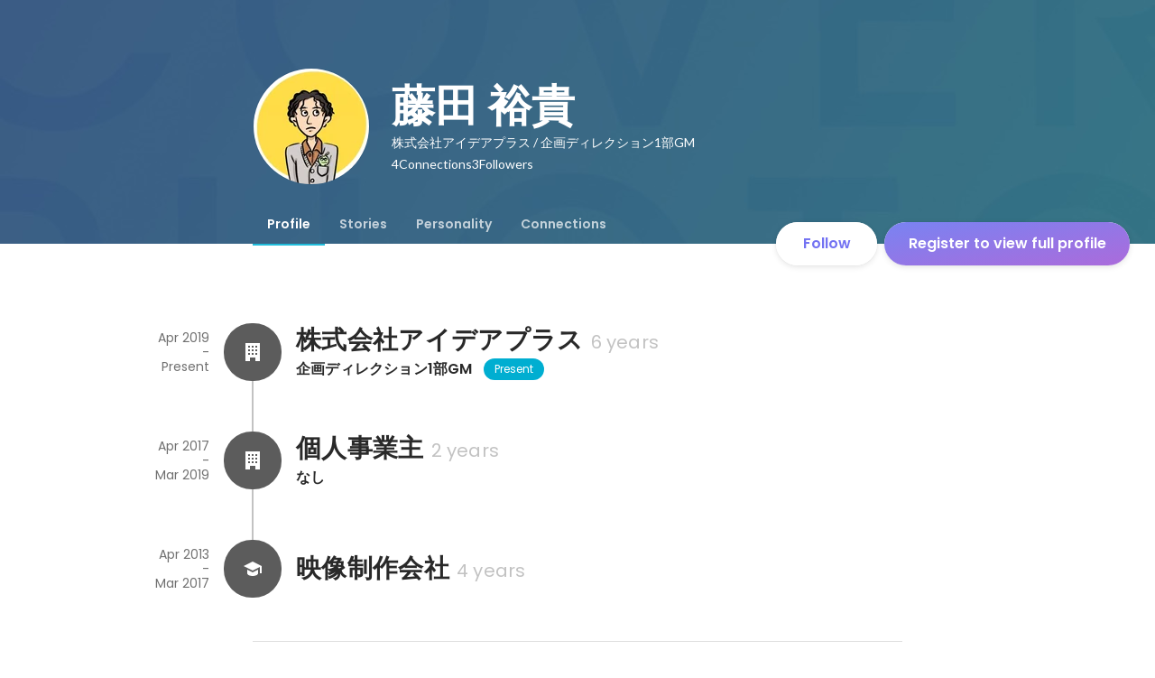

--- FILE ---
content_type: text/html; charset=utf-8
request_url: https://en-jp.wantedly.com/id/yuki_fujita_ap
body_size: 17561
content:
<!DOCTYPE html><html lang="en"><head><meta charSet="utf-8"/><meta name="viewport" content="width=device-width, minimum-scale=1, maximum-scale=1, initial-scale=1, viewport-cover=cover, user-scalable=no"/><meta name="keywords" content="ソーシャルリクルーティング,Wantedly,ウォンテッドリー,facebook,求人,採用,転職,就職,就活,ビジネスSNS"/><meta property="fb:app_id" content="234170156611754"/><meta name="twitter:card" content="summary_large_image"/><meta name="twitter:site" content="@wantedly"/><title>藤田 裕貴&#x27;s Wantedly Profile</title><meta property="og:title" content="藤田 裕貴&#x27;s Wantedly Profile"/><meta property="og:image" content="https://www.wantedly.com/users/160179281/share_image"/><meta property="twitter:image" content="https://www.wantedly.com/users/160179281/share_image"/><meta property="og:type" content="article"/><meta property="og:description" content=""/><meta name="description" content=""/><meta property="og:url" content="https://www.wantedly.com/id/yuki_fujita_ap"/><meta name="twitter:url" content="https://www.wantedly.com/id/yuki_fujita_ap"/><meta name="twitter:title" content="藤田 裕貴&#x27;s Wantedly Profile"/><meta name="twitter:description" content=""/><link rel="canonical" href="https://www.wantedly.com/id/yuki_fujita_ap"/><script type="application/ld+json">{"@context":"https://schema.org","@graph":[{"@type":"Organization","@id":"https://www.wantedly.com/#organization","name":"Wantedly","url":"https://www.wantedly.com","sameAs":["https://wantedlyinc.com","https://www.facebook.com/wantedly","https://x.com/wantedly"],"logo":{"@type":"ImageObject","url":"https://wantedly-assets.wantedly.com/static/logo/logo-color-LightBG.svg","width":"240","height":"60"}},{"@type":"WebSite","@id":"https://www.wantedly.com/#website","url":"https://www.wantedly.com","name":"Wantedly","inLanguage":"ja","publisher":{"@id":"https://www.wantedly.com/#organization"},"potentialAction":{"@type":"SearchAction","target":{"@type":"EntryPoint","urlTemplate":"https://www.wantedly.com/search?query={search_term_string}"},"query-input":"required name=search_term_string"}},{"@type":"ProfilePage","@id":"https://www.wantedly.com/id/yuki_fujita_ap#profilepage","url":"https://www.wantedly.com/id/yuki_fujita_ap","name":"藤田 裕貴&apos;s Wantedly Profile","description":"","inLanguage":"ja","isPartOf":{"@id":"https://www.wantedly.com/#website"},"publisher":{"@id":"https://www.wantedly.com/#organization"},"breadcrumb":{"@id":"https://www.wantedly.com/id/yuki_fujita_ap#breadcrumbs"},"primaryImageOfPage":{"@type":"ImageObject","@id":"https://www.wantedly.com/id/yuki_fujita_ap#avatar","url":"https://images.wantedly.com/i/1rYev35","contentUrl":"https://images.wantedly.com/i/1rYev35","width":"160","height":"160"},"mainEntity":{"@id":"https://www.wantedly.com/id/yuki_fujita_ap#person"},"about":{"@id":"https://www.wantedly.com/id/yuki_fujita_ap#person"}},{"@type":"Person","@id":"https://www.wantedly.com/id/yuki_fujita_ap#person","name":"藤田 裕貴","alternateName":"","description":"","url":"https://www.wantedly.com/id/yuki_fujita_ap","image":{"@type":"ImageObject","@id":"https://www.wantedly.com/id/yuki_fujita_ap#avatar","url":"https://images.wantedly.com/i/1rYev35","contentUrl":"https://images.wantedly.com/i/1rYev35","width":"160","height":"160"},"jobTitle":"企画ディレクション1部GM","worksFor":{"@type":"Organization","name":"株式会社アイデアプラス"},"knowsAbout":["カメラ","包含","映像編集"]},{"@type":"BreadcrumbList","@id":"https://www.wantedly.com/id/yuki_fujita_ap#breadcrumbs","itemListElement":[{"@type":"ListItem","position":1,"name":"Wantedly","item":"https://www.wantedly.com"},{"@type":"ListItem","position":2,"name":"藤田 裕貴&apos;s Wantedly Profile","item":"https://www.wantedly.com/id/yuki_fujita_ap"}]}]}</script><link rel="alternate" hrefLang="x-default" href="https://www.wantedly.com/id/yuki_fujita_ap"/><link rel="alternate" hrefLang="ja" href="https://www.wantedly.com/id/yuki_fujita_ap"/><link rel="alternate" hrefLang="ja-jp" href="https://www.wantedly.com/id/yuki_fujita_ap"/><link rel="alternate" hrefLang="en-jp" href="https://en-jp.wantedly.com/id/yuki_fujita_ap"/><link rel="alternate" hrefLang="sg" href="https://sg.wantedly.com/id/yuki_fujita_ap"/><link rel="alternate" hrefLang="en-sg" href="https://sg.wantedly.com/id/yuki_fujita_ap"/><meta name="next-head-count" content="25"/><link rel="shortcut icon" href="/favicon.ico"/><style type="text/css">$<!-- -->.fresnel-container{margin:0;padding:0;}
@media not all and (min-width:0px) and (max-width:560.98px){.fresnel-at-mobile{display:none!important;}}
@media not all and (min-width:561px) and (max-width:960.98px){.fresnel-at-tablet{display:none!important;}}
@media not all and (min-width:961px) and (max-width:1280.98px){.fresnel-at-laptop{display:none!important;}}
@media not all and (min-width:1281px) and (max-width:1680.98px){.fresnel-at-laptopL{display:none!important;}}
@media not all and (min-width:1681px) and (max-width:1920.98px){.fresnel-at-laptopLL{display:none!important;}}
@media not all and (min-width:1921px){.fresnel-at-laptopXL{display:none!important;}}
@media not all and (max-width:560.98px){.fresnel-lessThan-tablet{display:none!important;}}
@media not all and (max-width:960.98px){.fresnel-lessThan-laptop{display:none!important;}}
@media not all and (max-width:1280.98px){.fresnel-lessThan-laptopL{display:none!important;}}
@media not all and (max-width:1680.98px){.fresnel-lessThan-laptopLL{display:none!important;}}
@media not all and (max-width:1920.98px){.fresnel-lessThan-laptopXL{display:none!important;}}
@media not all and (min-width:561px){.fresnel-greaterThan-mobile{display:none!important;}}
@media not all and (min-width:961px){.fresnel-greaterThan-tablet{display:none!important;}}
@media not all and (min-width:1281px){.fresnel-greaterThan-laptop{display:none!important;}}
@media not all and (min-width:1681px){.fresnel-greaterThan-laptopL{display:none!important;}}
@media not all and (min-width:1921px){.fresnel-greaterThan-laptopLL{display:none!important;}}
@media not all and (min-width:0px){.fresnel-greaterThanOrEqual-mobile{display:none!important;}}
@media not all and (min-width:561px){.fresnel-greaterThanOrEqual-tablet{display:none!important;}}
@media not all and (min-width:961px){.fresnel-greaterThanOrEqual-laptop{display:none!important;}}
@media not all and (min-width:1281px){.fresnel-greaterThanOrEqual-laptopL{display:none!important;}}
@media not all and (min-width:1681px){.fresnel-greaterThanOrEqual-laptopLL{display:none!important;}}
@media not all and (min-width:1921px){.fresnel-greaterThanOrEqual-laptopXL{display:none!important;}}
@media not all and (min-width:0px) and (max-width:560.98px){.fresnel-between-mobile-tablet{display:none!important;}}
@media not all and (min-width:0px) and (max-width:960.98px){.fresnel-between-mobile-laptop{display:none!important;}}
@media not all and (min-width:0px) and (max-width:1280.98px){.fresnel-between-mobile-laptopL{display:none!important;}}
@media not all and (min-width:0px) and (max-width:1680.98px){.fresnel-between-mobile-laptopLL{display:none!important;}}
@media not all and (min-width:0px) and (max-width:1920.98px){.fresnel-between-mobile-laptopXL{display:none!important;}}
@media not all and (min-width:561px) and (max-width:960.98px){.fresnel-between-tablet-laptop{display:none!important;}}
@media not all and (min-width:561px) and (max-width:1280.98px){.fresnel-between-tablet-laptopL{display:none!important;}}
@media not all and (min-width:561px) and (max-width:1680.98px){.fresnel-between-tablet-laptopLL{display:none!important;}}
@media not all and (min-width:561px) and (max-width:1920.98px){.fresnel-between-tablet-laptopXL{display:none!important;}}
@media not all and (min-width:961px) and (max-width:1280.98px){.fresnel-between-laptop-laptopL{display:none!important;}}
@media not all and (min-width:961px) and (max-width:1680.98px){.fresnel-between-laptop-laptopLL{display:none!important;}}
@media not all and (min-width:961px) and (max-width:1920.98px){.fresnel-between-laptop-laptopXL{display:none!important;}}
@media not all and (min-width:1281px) and (max-width:1680.98px){.fresnel-between-laptopL-laptopLL{display:none!important;}}
@media not all and (min-width:1281px) and (max-width:1920.98px){.fresnel-between-laptopL-laptopXL{display:none!important;}}
@media not all and (min-width:1681px) and (max-width:1920.98px){.fresnel-between-laptopLL-laptopXL{display:none!important;}}</style><script src="/_next/environment.js"></script><link rel="preconnect" href="https://fonts.gstatic.com" crossorigin /><link rel="preload" href="https://d3h6oc2shi7z5u.cloudfront.net/b1f72153748612409506c5eb87b27ae6eba52935/_next/static/css/a77f4a2ba804f83a.css" as="style"/><link rel="stylesheet" href="https://d3h6oc2shi7z5u.cloudfront.net/b1f72153748612409506c5eb87b27ae6eba52935/_next/static/css/a77f4a2ba804f83a.css" data-n-g=""/><noscript data-n-css=""></noscript><script defer="" nomodule="" src="https://d3h6oc2shi7z5u.cloudfront.net/b1f72153748612409506c5eb87b27ae6eba52935/_next/static/chunks/polyfills-c67a75d1b6f99dc8.js"></script><script defer="" src="https://d3h6oc2shi7z5u.cloudfront.net/b1f72153748612409506c5eb87b27ae6eba52935/_next/static/chunks/8021.9c2bd8991cda539e.js"></script><script src="https://d3h6oc2shi7z5u.cloudfront.net/b1f72153748612409506c5eb87b27ae6eba52935/_next/static/chunks/webpack-9d5ffaa55348c325.js" defer=""></script><script src="https://d3h6oc2shi7z5u.cloudfront.net/b1f72153748612409506c5eb87b27ae6eba52935/_next/static/chunks/framework-c785d58f95541f19.js" defer=""></script><script src="https://d3h6oc2shi7z5u.cloudfront.net/b1f72153748612409506c5eb87b27ae6eba52935/_next/static/chunks/main-dcb3b53fb764a5ec.js" defer=""></script><script src="https://d3h6oc2shi7z5u.cloudfront.net/b1f72153748612409506c5eb87b27ae6eba52935/_next/static/chunks/pages/_app-3083456a09af8c0c.js" defer=""></script><script src="https://d3h6oc2shi7z5u.cloudfront.net/b1f72153748612409506c5eb87b27ae6eba52935/_next/static/chunks/ea88be26-772a61a05b49a4d0.js" defer=""></script><script src="https://d3h6oc2shi7z5u.cloudfront.net/b1f72153748612409506c5eb87b27ae6eba52935/_next/static/chunks/2853-22b7ec669ba90615.js" defer=""></script><script src="https://d3h6oc2shi7z5u.cloudfront.net/b1f72153748612409506c5eb87b27ae6eba52935/_next/static/chunks/764-68e889652a2f78fa.js" defer=""></script><script src="https://d3h6oc2shi7z5u.cloudfront.net/b1f72153748612409506c5eb87b27ae6eba52935/_next/static/chunks/3456-c3946cfe118b3216.js" defer=""></script><script src="https://d3h6oc2shi7z5u.cloudfront.net/b1f72153748612409506c5eb87b27ae6eba52935/_next/static/chunks/6630-ba26c83b95cd7161.js" defer=""></script><script src="https://d3h6oc2shi7z5u.cloudfront.net/b1f72153748612409506c5eb87b27ae6eba52935/_next/static/chunks/1664-2f11a3496b0c6e8c.js" defer=""></script><script src="https://d3h6oc2shi7z5u.cloudfront.net/b1f72153748612409506c5eb87b27ae6eba52935/_next/static/chunks/7147-3ba49da42b16fa26.js" defer=""></script><script src="https://d3h6oc2shi7z5u.cloudfront.net/b1f72153748612409506c5eb87b27ae6eba52935/_next/static/chunks/8764-7b2a39be7b3d2bff.js" defer=""></script><script src="https://d3h6oc2shi7z5u.cloudfront.net/b1f72153748612409506c5eb87b27ae6eba52935/_next/static/chunks/9168-f414ff456f48db17.js" defer=""></script><script src="https://d3h6oc2shi7z5u.cloudfront.net/b1f72153748612409506c5eb87b27ae6eba52935/_next/static/chunks/2012-00b61bd04f12e115.js" defer=""></script><script src="https://d3h6oc2shi7z5u.cloudfront.net/b1f72153748612409506c5eb87b27ae6eba52935/_next/static/chunks/4969-aa1ab157fa9a29e4.js" defer=""></script><script src="https://d3h6oc2shi7z5u.cloudfront.net/b1f72153748612409506c5eb87b27ae6eba52935/_next/static/chunks/368-bc9aec97579ebde4.js" defer=""></script><script src="https://d3h6oc2shi7z5u.cloudfront.net/b1f72153748612409506c5eb87b27ae6eba52935/_next/static/chunks/1035-55c3ea7a9682447c.js" defer=""></script><script src="https://d3h6oc2shi7z5u.cloudfront.net/b1f72153748612409506c5eb87b27ae6eba52935/_next/static/chunks/7355-2f321072742a2bf8.js" defer=""></script><script src="https://d3h6oc2shi7z5u.cloudfront.net/b1f72153748612409506c5eb87b27ae6eba52935/_next/static/chunks/424-7e4c24905d4f2b8b.js" defer=""></script><script src="https://d3h6oc2shi7z5u.cloudfront.net/b1f72153748612409506c5eb87b27ae6eba52935/_next/static/chunks/4498-715af040acf3acf1.js" defer=""></script><script src="https://d3h6oc2shi7z5u.cloudfront.net/b1f72153748612409506c5eb87b27ae6eba52935/_next/static/chunks/2902-4bd8e36717bf1428.js" defer=""></script><script src="https://d3h6oc2shi7z5u.cloudfront.net/b1f72153748612409506c5eb87b27ae6eba52935/_next/static/chunks/4222-be4e5825245c1330.js" defer=""></script><script src="https://d3h6oc2shi7z5u.cloudfront.net/b1f72153748612409506c5eb87b27ae6eba52935/_next/static/chunks/pages/id/%5B...slugs%5D-727cae3d40dc999a.js" defer=""></script><script src="https://d3h6oc2shi7z5u.cloudfront.net/b1f72153748612409506c5eb87b27ae6eba52935/_next/static/b1f72153748612409506c5eb87b27ae6eba52935/_buildManifest.js" defer=""></script><script src="https://d3h6oc2shi7z5u.cloudfront.net/b1f72153748612409506c5eb87b27ae6eba52935/_next/static/b1f72153748612409506c5eb87b27ae6eba52935/_ssgManifest.js" defer=""></script><style data-styled="" data-styled-version="5.3.11">html,body,div,span,applet,object,iframe,h1,h2,h3,h4,h5,h6,p,blockquote,pre,a,abbr,acronym,address,big,cite,code,del,dfn,em,img,ins,kbd,q,s,samp,small,strike,strong,sub,sup,tt,var,b,u,i,center,dl,dt,dd,ol,ul,li,fieldset,form,label,legend,table,caption,tbody,tfoot,thead,tr,th,td,article,aside,canvas,details,embed,figure,figcaption,footer,header,hgroup,main,menu,nav,output,ruby,section,summary,time,mark,audio,video{margin:0;padding:0;font-size:100%;vertical-align:baseline;border:0;}/*!sc*/
article,aside,details,figcaption,figure,footer,header,hgroup,main,menu,nav,section{display:block;}/*!sc*/
*[hidden]{display:none;}/*!sc*/
body{line-height:1;}/*!sc*/
ol,ul{list-style:none;}/*!sc*/
blockquote,q{quotes:none;}/*!sc*/
blockquote:before,blockquote:after,q:before,q:after{content:"";content:none;}/*!sc*/
table{border-collapse:collapse;border-spacing:0;}/*!sc*/
#container{min-width:initial;}/*!sc*/
@media screen and (max-width:560px){#container{min-width:320px;}}/*!sc*/
#main{margin:0;}/*!sc*/
#main-inner{width:100%;}/*!sc*/
a{-webkit-text-decoration:none;text-decoration:none;}/*!sc*/
a:hover{-webkit-text-decoration:none;text-decoration:none;}/*!sc*/
ul{padding:0;}/*!sc*/
li{margin:0%;text-indent:0;list-style:none;}/*!sc*/
.ReactModal__Html--open,.ReactModal__Body--open{overflow:hidden;}/*!sc*/
textarea{resize:none;}/*!sc*/
button{background:transparent;border:none;outline:none;}/*!sc*/
input[type="number"]{border:unset;}/*!sc*/
input[type="number"]:focus{border:unset;}/*!sc*/
#mainWrapper{z-index:0;background:#ffffff;}/*!sc*/
#visit-frontend-ssr-root img{max-width:unset;}/*!sc*/
data-styled.g322[id="sc-global-lsxYv1"]{content:"sc-global-lsxYv1,"}/*!sc*/
.mQcmi{display:-webkit-box;display:-webkit-flex;display:-ms-flexbox;display:flex;-webkit-box-pack:justify;-webkit-justify-content:space-between;-ms-flex-pack:justify;justify-content:space-between;}/*!sc*/
.mQcmi.mQcmi{min-width:-webkit-fit-content;min-width:-moz-fit-content;min-width:fit-content;}/*!sc*/
data-styled.g569[id="NoticeToast__StyledToast-sc-1oxrvhh-0"]{content:"mQcmi,"}/*!sc*/
.dGxwzR{max-width:-webkit-fit-content;max-width:-moz-fit-content;max-width:fit-content;}/*!sc*/
data-styled.g904[id="FollowButton__ButtonTouchArea-sc-cd4d40-0"]{content:"dGxwzR,"}/*!sc*/
.bmKEpx{position:relative;width:112px;height:48px;color:#7372f2;display:-webkit-box;display:-webkit-flex;display:-ms-flexbox;display:flex;-webkit-box-pack:center;-webkit-justify-content:center;-ms-flex-pack:center;justify-content:center;-webkit-align-items:center;-webkit-box-align:center;-ms-flex-align:center;align-items:center;}/*!sc*/
.bmKEpx:before{content:"";position:absolute;top:0;left:0;width:100%;height:100%;background-color:rgba(255,255,255,1);z-index:-1;border-radius:100px;}/*!sc*/
@media screen and (max-width:560px){.bmKEpx{width:112px;display:none;box-shadow:0px 0px 0px 1px rgba(0,0,0,0.02),0px 4px 12px 0px rgba(0,0,0,0.1);}}/*!sc*/
.bmKEpx > small{font-size:14px;}/*!sc*/
.bmKEpx > svg{width:20px;height:20px;}/*!sc*/
.bmKEpx > img{width:20px;height:20px;margin:2px;}/*!sc*/
.bmKEpx > svg,.bmKEpx > img{position:absolute;}/*!sc*/
.bmKEpx > svg.left-icon,.bmKEpx > img.left-icon{top:14px;left:16px;}/*!sc*/
.bmKEpx > svg.right-icon,.bmKEpx > img.right-icon{top:12px;right:12px;}/*!sc*/
.dCcNeE{position:relative;width:auto;height:auto;color:#7372f2;display:-webkit-box;display:-webkit-flex;display:-ms-flexbox;display:flex;-webkit-box-pack:center;-webkit-justify-content:center;-ms-flex-pack:center;justify-content:center;-webkit-align-items:center;-webkit-box-align:center;-ms-flex-align:center;align-items:center;}/*!sc*/
.dCcNeE:before{content:"";position:absolute;top:0;left:0;width:100%;height:100%;background-color:rgba(255,255,255,1);z-index:-1;border-radius:100px;}/*!sc*/
@media screen and (max-width:560px){.dCcNeE{width:112px;display:none;box-shadow:0px 0px 0px 1px rgba(0,0,0,0.02),0px 4px 12px 0px rgba(0,0,0,0.1);}}/*!sc*/
.dCcNeE > small{font-size:14px;}/*!sc*/
.dCcNeE > svg{width:20px;height:20px;}/*!sc*/
.dCcNeE > img{width:20px;height:20px;margin:2px;}/*!sc*/
.dCcNeE > svg{width:20px;height:20px;}/*!sc*/
.dCcNeE > svg.left-icon{margin-right:8px;}/*!sc*/
.dCcNeE > svg.right-icon{margin-left:8px;}/*!sc*/
data-styled.g905[id="FollowButton__Button-sc-cd4d40-1"]{content:"bmKEpx,dCcNeE,"}/*!sc*/
.hHXxFr{display:-webkit-box;display:-webkit-flex;display:-ms-flexbox;display:flex;gap:8px;}/*!sc*/
data-styled.g908[id="ConnectionsAndFollowers__Container-sc-1j6r1o5-0"]{content:"hHXxFr,"}/*!sc*/
.jOoYui{display:-webkit-box;display:-webkit-flex;display:-ms-flexbox;display:flex;position:relative;gap:4px;color:rgba(255,255,255,1);border-radius:4px;}/*!sc*/
.jOoYui:before{content:"";position:absolute;top:0;left:-4px;right:-4px;height:100%;background-color:transparent;border-radius:4px;-webkit-transition:background-color 0.2s cubic-bezier(0.3,0.3,0.3,1);transition:background-color 0.2s cubic-bezier(0.3,0.3,0.3,1);}/*!sc*/
.jOoYui:hover:before{background-color:rgba(255,255,255,0.12);}/*!sc*/
.raaxc{display:-webkit-box;display:-webkit-flex;display:-ms-flexbox;display:flex;position:relative;gap:4px;color:rgba(255,255,255,1);border-radius:4px;pointer-events:none;}/*!sc*/
.raaxc:before{content:"";position:absolute;top:0;left:-4px;right:-4px;height:100%;background-color:transparent;border-radius:4px;-webkit-transition:background-color 0.2s cubic-bezier(0.3,0.3,0.3,1);transition:background-color 0.2s cubic-bezier(0.3,0.3,0.3,1);}/*!sc*/
data-styled.g909[id="ConnectionsAndFollowers__TextWrapper-sc-1j6r1o5-1"]{content:"jOoYui,raaxc,"}/*!sc*/
.vMMMj{box-sizing:border-box;display:grid;padding:12px 16px;grid-template:"name cnt" 1fr "dtl cnt" auto / 1fr auto;-webkit-column-gap:16px;column-gap:16px;-webkit-box-pack:center;-webkit-justify-content:center;-ms-flex-pack:center;justify-content:center;}/*!sc*/
data-styled.g922[id="SkillAppendix__ListItem-sc-1bayt55-0"]{content:"vMMMj,"}/*!sc*/
.dxJYPK{grid-area:name;font-family:"Poppins","Helvetica Neue",Helvetica,Arial,"Hiragino Sans","ヒラギノ角ゴシック","Hiragino Kaku Gothic ProN","ヒラギノ角ゴ Pro W3",Roboto,"メイリオ",Meiryo,"ＭＳ Ｐゴシック",sans-serif;font-size:16px;font-weight:600;line-height:24px;-webkit-letter-spacing:0.2px;-moz-letter-spacing:0.2px;-ms-letter-spacing:0.2px;letter-spacing:0.2px;padding:0;margin:0;color:rgba(0,0,0,0.84);display:-webkit-box;display:-webkit-flex;display:-ms-flexbox;display:flex;}/*!sc*/
.dxJYPK:lang(en),.dxJYPK .text-narrow{font-size:16px;font-weight:600;}/*!sc*/
.dxJYPK:lang(ja),.dxJYPK .text-wide{font-size:16px;font-weight:600;}/*!sc*/
@media screen and (max-width:560px){.dxJYPK{font-family:"Poppins","Helvetica Neue",Helvetica,Arial,"Hiragino Sans","ヒラギノ角ゴシック","Hiragino Kaku Gothic ProN","ヒラギノ角ゴ Pro W3",Roboto,"メイリオ",Meiryo,"ＭＳ Ｐゴシック",sans-serif;font-size:16px;font-weight:600;line-height:24px;}.dxJYPK:lang(en),.dxJYPK .text-narrow{font-size:16px;font-weight:600;}.dxJYPK:lang(ja),.dxJYPK .text-wide{font-size:16px;font-weight:600;}}/*!sc*/
.dxJYPK > strong{display:-webkit-box;-webkit-line-clamp:2;-webkit-box-orient:vertical;overflow:hidden;vertical-align:text-bottom;}/*!sc*/
@supports not (-webkit-line-clamp:2){.dxJYPK > strong{text-overflow:ellipsis;white-space:nowrap;}}/*!sc*/
.dxJYPK > svg{color:#21bddb;vertical-align:text-bottom;width:24px;height:24px;margin-left:4px;}/*!sc*/
data-styled.g924[id="SkillAppendix__NameP-sc-1bayt55-2"]{content:"dxJYPK,"}/*!sc*/
.hhwQbv{cursor:default;grid-area:cnt;-webkit-align-self:center;-ms-flex-item-align:center;align-self:center;display:-webkit-box;display:-webkit-flex;display:-ms-flexbox;display:flex;-webkit-user-select:none;-moz-user-select:none;-ms-user-select:none;user-select:none;}/*!sc*/
.hhwQbv > span{display:-webkit-box;display:-webkit-flex;display:-ms-flexbox;display:flex;font-family:"Poppins","Helvetica Neue",Helvetica,Arial,"Hiragino Sans","ヒラギノ角ゴシック","Hiragino Kaku Gothic ProN","ヒラギノ角ゴ Pro W3",Roboto,"メイリオ",Meiryo,"ＭＳ Ｐゴシック",sans-serif;font-size:14px;font-weight:600;line-height:14px;border-radius:9999vmax;width:24px;height:24px;-webkit-box-pack:center;-webkit-justify-content:center;-ms-flex-pack:center;justify-content:center;-webkit-align-items:center;-webkit-box-align:center;-ms-flex-align:center;align-items:center;}/*!sc*/
.hhwQbv > span:lang(en),.hhwQbv > span .text-narrow{font-size:14px;font-weight:600;}/*!sc*/
.hhwQbv > span:lang(ja),.hhwQbv > span .text-wide{font-size:14px;font-weight:600;}/*!sc*/
@media screen and (max-width:560px){.hhwQbv > span{font-family:"Poppins","Helvetica Neue",Helvetica,Arial,"Hiragino Sans","ヒラギノ角ゴシック","Hiragino Kaku Gothic ProN","ヒラギノ角ゴ Pro W3",Roboto,"メイリオ",Meiryo,"ＭＳ Ｐゴシック",sans-serif;font-size:14px;font-weight:600;line-height:14px;}.hhwQbv > span:lang(en),.hhwQbv > span .text-narrow{font-size:14px;font-weight:600;}.hhwQbv > span:lang(ja),.hhwQbv > span .text-wide{font-size:14px;font-weight:600;}}/*!sc*/
.hhwQbv > span:nth-child(1){background-color:#5c5c5c;color:rgba(255,255,255,1);box-sizing:border-box;padding-top:1px;}/*!sc*/
.hhwQbv > span:nth-child(2){background-color:rgba(0,0,0,0.06);}/*!sc*/
.hhwQbv > span:nth-child(2) svg{width:20px;height:20px;color:rgba(0,0,0,0.56);}/*!sc*/
data-styled.g925[id="SkillAppendix__CountAreaDiv-sc-1bayt55-3"]{content:"hhwQbv,"}/*!sc*/
.fpUEpz{grid-area:dtl;display:-webkit-box;display:-webkit-flex;display:-ms-flexbox;display:flex;-webkit-flex-direction:row;-ms-flex-direction:row;flex-direction:row;}/*!sc*/
.fpUEpz > p{font-family:"Lato","Helvetica Neue",Helvetica,"Hiragino Sans","ヒラギノ角ゴシック Pro","Hiragino Kaku Gothic Pro","メイリオ",Meiryo,Osaka,"ＭＳ Ｐゴシック","MS PGothic",sans-serif;font-size:12px;font-weight:400;line-height:16px;color:rgba(0,0,0,0.4);margin:0;padding:0;}/*!sc*/
.fpUEpz > p:lang(en),.fpUEpz > p .text-narrow{font-size:12px;font-weight:400;}/*!sc*/
.fpUEpz > p:lang(ja),.fpUEpz > p .text-wide{font-size:12px;font-weight:400;}/*!sc*/
@media screen and (max-width:560px){.fpUEpz > p{font-family:"Lato","Helvetica Neue",Helvetica,"Hiragino Sans","ヒラギノ角ゴシック Pro","Hiragino Kaku Gothic Pro","メイリオ",Meiryo,Osaka,"ＭＳ Ｐゴシック","MS PGothic",sans-serif;font-size:12px;font-weight:400;line-height:16px;}.fpUEpz > p:lang(en),.fpUEpz > p .text-narrow{font-size:12px;font-weight:400;}.fpUEpz > p:lang(ja),.fpUEpz > p .text-wide{font-size:12px;font-weight:400;}}/*!sc*/
.fpUEpz > p > strong{font-family:"Lato","Helvetica Neue",Helvetica,"Hiragino Sans","ヒラギノ角ゴシック Pro","Hiragino Kaku Gothic Pro","メイリオ",Meiryo,Osaka,"ＭＳ Ｐゴシック","MS PGothic",sans-serif;font-size:12px;font-weight:600;line-height:16px;}/*!sc*/
.fpUEpz > p > strong:lang(en),.fpUEpz > p > strong .text-narrow{font-size:12px;font-weight:600;}/*!sc*/
.fpUEpz > p > strong:lang(ja),.fpUEpz > p > strong .text-wide{font-size:12px;font-weight:600;}/*!sc*/
@media screen and (max-width:560px){.fpUEpz > p > strong{font-family:"Lato","Helvetica Neue",Helvetica,"Hiragino Sans","ヒラギノ角ゴシック Pro","Hiragino Kaku Gothic Pro","メイリオ",Meiryo,Osaka,"ＭＳ Ｐゴシック","MS PGothic",sans-serif;font-size:12px;font-weight:600;line-height:16px;}.fpUEpz > p > strong:lang(en),.fpUEpz > p > strong .text-narrow{font-size:12px;font-weight:600;}.fpUEpz > p > strong:lang(ja),.fpUEpz > p > strong .text-wide{font-size:12px;font-weight:600;}}/*!sc*/
.fpUEpz > ul{list-style:none;margin:0;padding:0;display:-webkit-box;display:-webkit-flex;display:-ms-flexbox;display:flex;-webkit-flex-direction:row;-ms-flex-direction:row;flex-direction:row;margin-right:11px;}/*!sc*/
.fpUEpz > ul > li{width:16px;height:16px;}/*!sc*/
.fpUEpz > ul > li > *{display:block;}/*!sc*/
.fpUEpz > ul > li:not(:last-child){margin-right:-3px;}/*!sc*/
.fpUEpz > ul > li:not(:first-child){margin-left:-3px;}/*!sc*/
.fpUEpz > ul > li:nth-child(1){z-index:-1;}/*!sc*/
.fpUEpz > ul > li:nth-child(2){z-index:-2;}/*!sc*/
.fpUEpz > ul > li:nth-child(3){z-index:-3;}/*!sc*/
data-styled.g926[id="SkillAppendix__DetailsAreaDiv-sc-1bayt55-4"]{content:"fpUEpz,"}/*!sc*/
.hWOyoq{color:rgba(0,0,0,0.84);}/*!sc*/
data-styled.g927[id="Appendix__TitleH2-sc-1dmhsp8-0"]{content:"hWOyoq,"}/*!sc*/
.DOXbh{display:-webkit-box;display:-webkit-flex;display:-ms-flexbox;display:flex;-webkit-flex-wrap:wrap;-ms-flex-wrap:wrap;flex-wrap:wrap;}/*!sc*/
.DOXbh > section{-webkit-flex:0 0 50%;-ms-flex:0 0 50%;flex:0 0 50%;max-width:50%;margin-top:56px;}/*!sc*/
@media screen and (max-width:960px){.DOXbh > section{-webkit-flex:0 0 100%;-ms-flex:0 0 100%;flex:0 0 100%;max-width:100%;}}/*!sc*/
.DOXbh > section > h2{font-family:"Poppins","Helvetica Neue",Helvetica,Arial,"Hiragino Sans","ヒラギノ角ゴシック","Hiragino Kaku Gothic ProN","ヒラギノ角ゴ Pro W3",Roboto,"メイリオ",Meiryo,"ＭＳ Ｐゴシック",sans-serif;font-size:28px;font-weight:600;line-height:36px;-webkit-letter-spacing:0.34px;-moz-letter-spacing:0.34px;-ms-letter-spacing:0.34px;letter-spacing:0.34px;margin:0px 16px 24px;padding:0;}/*!sc*/
.DOXbh > section > h2:lang(en),.DOXbh > section > h2 .text-narrow{font-size:28px;font-weight:600;}/*!sc*/
.DOXbh > section > h2:lang(ja),.DOXbh > section > h2 .text-wide{font-size:24px;font-weight:700;}/*!sc*/
@media screen and (max-width:560px){.DOXbh > section > h2{font-family:"Poppins","Helvetica Neue",Helvetica,Arial,"Hiragino Sans","ヒラギノ角ゴシック","Hiragino Kaku Gothic ProN","ヒラギノ角ゴ Pro W3",Roboto,"メイリオ",Meiryo,"ＭＳ Ｐゴシック",sans-serif;font-size:24px;font-weight:600;line-height:32px;}.DOXbh > section > h2:lang(en),.DOXbh > section > h2 .text-narrow{font-size:24px;font-weight:600;}.DOXbh > section > h2:lang(ja),.DOXbh > section > h2 .text-wide{font-size:22px;font-weight:700;}}/*!sc*/
data-styled.g928[id="Appendix__AppendixWrapper-sc-1dmhsp8-1"]{content:"DOXbh,"}/*!sc*/
.bhTNup{position:absolute;top:0;z-index:100;width:100%;}/*!sc*/
@media screen and (min-width:561px){.bhTNup{height:64px;}}/*!sc*/
.bhTNup > div > div > div{box-shadow:none;}/*!sc*/
data-styled.g994[id="GlobalHeaderContainer__Wrapper-sc-w2zm3i-0"]{content:"bhTNup,"}/*!sc*/
.kuPcsN{background-color:#292929;padding:0 12px;min-height:52px;display:-webkit-box;display:-webkit-flex;display:-ms-flexbox;display:flex;-webkit-box-pack:justify;-webkit-justify-content:space-between;-ms-flex-pack:justify;justify-content:space-between;-webkit-align-items:center;-webkit-box-align:center;-ms-flex-align:center;align-items:center;position:relative;overflow:hidden;}/*!sc*/
data-styled.g995[id="AppBanner__Base-sc-f58kks-0"]{content:"kuPcsN,"}/*!sc*/
.dpipaL{font-weight:400;font-family:"Lato","Helvetica Neue",Helvetica,"Hiragino Sans","ヒラギノ角ゴシック Pro","Hiragino Kaku Gothic Pro","メイリオ",Meiryo,Osaka,"ＭＳ Ｐゴシック","MS PGothic",sans-serif;font-size:10px;line-height:13px;color:rgba(255,255,255,1);overflow:hidden;text-overflow:ellipsis;white-space:nowrap;}/*!sc*/
data-styled.g997[id="AppBanner__Caption-sc-f58kks-2"]{content:"dpipaL,"}/*!sc*/
.duyULK{position:absolute;top:-89px;right:-46px;width:156px;height:156px;border-radius:50%;background-color:#08c5e7;}/*!sc*/
data-styled.g999[id="AppBanner__Motif-sc-f58kks-4"]{content:"duyULK,"}/*!sc*/
.hKZUTc{box-shadow:0px 0px 0px 1px rgba(0,0,0,0.02),0px 1px 3px 0px rgba(0,0,0,0.1);}/*!sc*/
data-styled.g1000[id="AppBanner__OpenAppButtonLink-sc-f58kks-5"]{content:"hKZUTc,"}/*!sc*/
.eYfgVg{position:fixed;left:0;right:0;bottom:0;padding:12px 0px 12px 12px;display:-webkit-box;display:-webkit-flex;display:-ms-flexbox;display:flex;-webkit-align-items:center;-webkit-box-align:center;-ms-flex-align:center;align-items:center;-webkit-box-pack:justify;-webkit-justify-content:space-between;-ms-flex-pack:justify;justify-content:space-between;max-height:58px;}/*!sc*/
@media screen and (min-width:561px){.eYfgVg{display:none;}}/*!sc*/
data-styled.g1149[id="AppInstallationAlert__Surface-sc-njnpo9-0"]{content:"eYfgVg,"}/*!sc*/
.ldRcXC{position:relative;width:272px;height:48px;display:-webkit-box;display:-webkit-flex;display:-ms-flexbox;display:flex;-webkit-box-pack:center;-webkit-justify-content:center;-ms-flex-pack:center;justify-content:center;-webkit-align-items:center;-webkit-box-align:center;-ms-flex-align:center;align-items:center;-webkit-text-decoration:none;text-decoration:none;}/*!sc*/
.ldRcXC:before{content:"";position:absolute;top:0;left:0;width:100%;height:100%;background-color:rgba(255,255,255,1);z-index:-1;border-radius:100px;}/*!sc*/
@media screen and (min-width:961px) and (max-width:1280px){.ldRcXC{width:272px;}}/*!sc*/
@media screen and (min-width:561px) and (max-width:960px){.ldRcXC{width:272px;}}/*!sc*/
@media screen and (max-width:560px){.ldRcXC{width:100%;display:none;box-shadow:0px 0px 0px 1px rgba(0,0,0,0.02),0px 4px 12px 0px rgba(0,0,0,0.1);white-space:nowrap;}}/*!sc*/
.ldRcXC > small{font-size:14px;}/*!sc*/
.ldRcXC > svg{width:20px;height:20px;}/*!sc*/
.ldRcXC > img{width:20px;height:20px;margin:2px;}/*!sc*/
.ldRcXC > svg,.ldRcXC > img{position:absolute;}/*!sc*/
.ldRcXC > svg.left-icon,.ldRcXC > img.left-icon{top:14px;left:16px;}/*!sc*/
.ldRcXC > svg.right-icon,.ldRcXC > img.right-icon{top:12px;right:12px;}/*!sc*/
.hDraJm{position:relative;width:auto;height:auto;display:-webkit-box;display:-webkit-flex;display:-ms-flexbox;display:flex;-webkit-box-pack:center;-webkit-justify-content:center;-ms-flex-pack:center;justify-content:center;-webkit-align-items:center;-webkit-box-align:center;-ms-flex-align:center;align-items:center;-webkit-text-decoration:none;text-decoration:none;}/*!sc*/
.hDraJm:before{content:"";position:absolute;top:0;left:0;width:100%;height:100%;background-color:rgba(255,255,255,1);z-index:-1;border-radius:100px;}/*!sc*/
@media screen and (min-width:961px) and (max-width:1280px){.hDraJm{width:auto;}}/*!sc*/
@media screen and (min-width:561px) and (max-width:960px){.hDraJm{width:auto;}}/*!sc*/
@media screen and (max-width:560px){.hDraJm{width:100%;display:none;box-shadow:0px 0px 0px 1px rgba(0,0,0,0.02),0px 4px 12px 0px rgba(0,0,0,0.1);white-space:nowrap;}}/*!sc*/
.hDraJm > small{font-size:14px;}/*!sc*/
.hDraJm > svg{width:20px;height:20px;}/*!sc*/
.hDraJm > img{width:20px;height:20px;margin:2px;}/*!sc*/
.hDraJm > svg{width:20px;height:20px;}/*!sc*/
.hDraJm > svg.left-icon{margin-right:8px;}/*!sc*/
.hDraJm > svg.right-icon{margin-left:8px;}/*!sc*/
data-styled.g1161[id="ProfilePageCTA__ButtonLink-sc-msy2kv-9"]{content:"ldRcXC,hDraJm,"}/*!sc*/
.cKtytM{display:none;position:absolute;top:0;left:0;right:0;padding:4px;}/*!sc*/
@media screen and (max-width:560px){.cKtytM{display:-webkit-box;display:-webkit-flex;display:-ms-flexbox;display:flex;}}/*!sc*/
.cKtytM > *:nth-child(1),.cKtytM > *:nth-child(2){-webkit-flex:1 1 auto;-ms-flex:1 1 auto;flex:1 1 auto;display:-webkit-box;display:-webkit-flex;display:-ms-flexbox;display:flex;-webkit-align-items:center;-webkit-box-align:center;-ms-flex-align:center;align-items:center;}/*!sc*/
.cKtytM > *:nth-child(1){-webkit-box-pack:start;-webkit-justify-content:flex-start;-ms-flex-pack:start;justify-content:flex-start;}/*!sc*/
.cKtytM > *:nth-child(2){-webkit-box-pack:end;-webkit-justify-content:flex-end;-ms-flex-pack:end;justify-content:flex-end;}/*!sc*/
data-styled.g1164[id="ToolbarForMobile__WrapperDiv-sc-odke3y-0"]{content:"cKtytM,"}/*!sc*/
.dOPezE{display:-webkit-box;display:-webkit-flex;display:-ms-flexbox;display:flex;-webkit-align-items:center;-webkit-box-align:center;-ms-flex-align:center;align-items:center;-webkit-box-pack:center;-webkit-justify-content:center;-ms-flex-pack:center;justify-content:center;padding:0;}/*!sc*/
.dOPezE svg{width:24px;height:24px;}/*!sc*/
data-styled.g1165[id="ToolbarForMobile__IconButtonLink-sc-odke3y-1"]{content:"dOPezE,"}/*!sc*/
.gtnnCJ{position:fixed;top:0;left:0;right:0;z-index:10;background-color:rgba(255,255,255,1);box-shadow:0 0 4px 0 rgba(0,0,0,0.1);opacity:0;visibility:hidden;-webkit-transition:all 0.2s cubic-bezier(0.3,0.3,0.3,1);transition:all 0.2s cubic-bezier(0.3,0.3,0.3,1);}/*!sc*/
@media screen and (max-width:560px){.gtnnCJ > .mainColumn{padding:0 16px;}.gtnnCJ > .rightColumn{display:none;}}/*!sc*/
@media screen and (min-width:561px) and (max-width:960px){.gtnnCJ{padding:0 24px;}.gtnnCJ > .mainColumn{width:720px;max-width:100%;margin:0 auto;}.gtnnCJ > .rightColumn{display:none;}}/*!sc*/
@media screen and (min-width:961px) and (max-width:1280px){.gtnnCJ{display:grid;grid-template-areas:"left-space main-content main-content";grid-template-columns:1fr minmax(720px,54%) 1fr;}.gtnnCJ > .mainColumn{grid-area:main-content;}.gtnnCJ > .rightColumn{display:none;}}/*!sc*/
@media screen and (min-width:1281px){.gtnnCJ{display:grid;grid-template-areas:"left-space main-content main-content";grid-template-columns:1fr min(54%,960px) minmax(300px,1fr);-webkit-column-gap:48px;column-gap:48px;}.gtnnCJ > .mainColumn{grid-area:main-content;}.gtnnCJ > .rightColumn{grid-area:right-content;}}/*!sc*/
@media screen and (max-width:960px){.gtnnCJ{display:none;}}/*!sc*/
.gtnnCJ > div{box-sizing:border-box;height:72px;display:-webkit-box;display:-webkit-flex;display:-ms-flexbox;display:flex;-webkit-flex-direction:row;-ms-flex-direction:row;flex-direction:row;-webkit-align-items:center;-webkit-box-align:center;-ms-flex-align:center;align-items:center;margin-left:-16px;margin-right:24px;}/*!sc*/
.gtnnCJ > div > *:not(:first-child){margin-left:12px;}/*!sc*/
.gtnnCJ > div > *:nth-child(1){-webkit-flex:0 0 32px;-ms-flex:0 0 32px;flex:0 0 32px;width:32px;height:32px;}/*!sc*/
.gtnnCJ > div > *:nth-child(2){-webkit-flex:0 0 auto;-ms-flex:0 0 auto;flex:0 0 auto;font-family:"Poppins","Helvetica Neue",Helvetica,Arial,"Hiragino Sans","ヒラギノ角ゴシック","Hiragino Kaku Gothic ProN","ヒラギノ角ゴ Pro W3",Roboto,"メイリオ",Meiryo,"ＭＳ Ｐゴシック",sans-serif;font-size:20px;font-weight:600;line-height:28px;-webkit-letter-spacing:0.18px;-moz-letter-spacing:0.18px;-ms-letter-spacing:0.18px;letter-spacing:0.18px;color:rgba(0,0,0,0.84);}/*!sc*/
.gtnnCJ > div > *:nth-child(2):lang(en),.gtnnCJ > div > *:nth-child(2) .text-narrow{font-size:20px;font-weight:600;}/*!sc*/
.gtnnCJ > div > *:nth-child(2):lang(ja),.gtnnCJ > div > *:nth-child(2) .text-wide{font-size:18px;font-weight:700;}/*!sc*/
@media screen and (max-width:560px){.gtnnCJ > div > *:nth-child(2){font-family:"Poppins","Helvetica Neue",Helvetica,Arial,"Hiragino Sans","ヒラギノ角ゴシック","Hiragino Kaku Gothic ProN","ヒラギノ角ゴ Pro W3",Roboto,"メイリオ",Meiryo,"ＭＳ Ｐゴシック",sans-serif;font-size:20px;font-weight:600;line-height:28px;}.gtnnCJ > div > *:nth-child(2):lang(en),.gtnnCJ > div > *:nth-child(2) .text-narrow{font-size:20px;font-weight:600;}.gtnnCJ > div > *:nth-child(2):lang(ja),.gtnnCJ > div > *:nth-child(2) .text-wide{font-size:18px;font-weight:700;}}/*!sc*/
.gtnnCJ > div > *:nth-child(2) > svg{width:20px;height:20px;margin-left:4px;color:rgba(0,0,0,0.84);vertical-align:middle;}/*!sc*/
.gtnnCJ > div > *:nth-child(3){-webkit-flex:1 1;-ms-flex:1 1;flex:1 1;font-family:"Lato","Helvetica Neue",Helvetica,"Hiragino Sans","ヒラギノ角ゴシック Pro","Hiragino Kaku Gothic Pro","メイリオ",Meiryo,Osaka,"ＭＳ Ｐゴシック","MS PGothic",sans-serif;font-size:12px;font-weight:400;line-height:16px;color:rgba(0,0,0,0.56);overflow:hidden;text-overflow:ellipsis;white-space:nowrap;margin-right:8px;}/*!sc*/
.gtnnCJ > div > *:nth-child(3):lang(en),.gtnnCJ > div > *:nth-child(3) .text-narrow{font-size:12px;font-weight:400;}/*!sc*/
.gtnnCJ > div > *:nth-child(3):lang(ja),.gtnnCJ > div > *:nth-child(3) .text-wide{font-size:12px;font-weight:400;}/*!sc*/
@media screen and (max-width:560px){.gtnnCJ > div > *:nth-child(3){font-family:"Lato","Helvetica Neue",Helvetica,"Hiragino Sans","ヒラギノ角ゴシック Pro","Hiragino Kaku Gothic Pro","メイリオ",Meiryo,Osaka,"ＭＳ Ｐゴシック","MS PGothic",sans-serif;font-size:12px;font-weight:400;line-height:16px;}.gtnnCJ > div > *:nth-child(3):lang(en),.gtnnCJ > div > *:nth-child(3) .text-narrow{font-size:12px;font-weight:400;}.gtnnCJ > div > *:nth-child(3):lang(ja),.gtnnCJ > div > *:nth-child(3) .text-wide{font-size:12px;font-weight:400;}}/*!sc*/
.gtnnCJ > div > *:nth-child(4){-webkit-flex:0 0 auto;-ms-flex:0 0 auto;flex:0 0 auto;}/*!sc*/
.gtnnCJ > div > *:nth-child(5){-webkit-flex:0 0 auto;-ms-flex:0 0 auto;flex:0 0 auto;}/*!sc*/
data-styled.g1175[id="StickyHeader__Surface-sc-2ouqjp-0"]{content:"gtnnCJ,"}/*!sc*/
.iRUOfQ{list-style:none;display:-webkit-box;display:-webkit-flex;display:-ms-flexbox;display:flex;}/*!sc*/
data-styled.g1176[id="StickyHeader__TabsUl-sc-2ouqjp-1"]{content:"iRUOfQ,"}/*!sc*/
.kPMHOE{font-family:"Poppins","Helvetica Neue",Helvetica,Arial,"Hiragino Sans","ヒラギノ角ゴシック","Hiragino Kaku Gothic ProN","ヒラギノ角ゴ Pro W3",Roboto,"メイリオ",Meiryo,"ＭＳ Ｐゴシック",sans-serif;font-size:14px;font-weight:600;line-height:24px;display:inline-block;min-width:unset;padding-left:8px;padding-right:8px;-webkit-text-decoration:none;text-decoration:none;position:relative;}/*!sc*/
.kPMHOE:lang(en),.kPMHOE .text-narrow{font-size:14px;font-weight:600;}/*!sc*/
.kPMHOE:lang(ja),.kPMHOE .text-wide{font-size:14px;font-weight:600;}/*!sc*/
@media screen and (max-width:560px){.kPMHOE{font-family:"Poppins","Helvetica Neue",Helvetica,Arial,"Hiragino Sans","ヒラギノ角ゴシック","Hiragino Kaku Gothic ProN","ヒラギノ角ゴ Pro W3",Roboto,"メイリオ",Meiryo,"ＭＳ Ｐゴシック",sans-serif;font-size:14px;font-weight:600;line-height:24px;}.kPMHOE:lang(en),.kPMHOE .text-narrow{font-size:14px;font-weight:600;}.kPMHOE:lang(ja),.kPMHOE .text-wide{font-size:14px;font-weight:600;}}/*!sc*/
.kPMHOE::before{position:absolute;content:"";width:16px;border-bottom:2px solid transparent;margin:0 auto;bottom:0;left:0;right:0;height:0;}/*!sc*/
.kPMHOE[aria-selected="true"]{color:rgba(0,0,0,0.74);}/*!sc*/
.kPMHOE[aria-selected="true"]::before{border-bottom-color:#21bddb;}/*!sc*/
data-styled.g1177[id="StickyHeader__TabLink-sc-2ouqjp-2"]{content:"kPMHOE,"}/*!sc*/
.fNUcqq{padding-left:0;padding-right:0;}/*!sc*/
data-styled.g1178[id="StickyHeader__TabLinkTouchArea-sc-2ouqjp-3"]{content:"fNUcqq,"}/*!sc*/
.eerpQF{display:-webkit-box;display:-webkit-flex;display:-ms-flexbox;display:flex;-webkit-align-items:center;-webkit-box-align:center;-ms-flex-align:center;align-items:center;}/*!sc*/
data-styled.g1179[id="StickyHeader__ButtonsDiv-sc-2ouqjp-4"]{content:"eerpQF,"}/*!sc*/
@media screen and (max-width:560px){.gWOHgI{-webkit-transform:translateY(0);-ms-transform:translateY(0);transform:translateY(0);-webkit-transition:all 200ms cubic-bezier(0.5,0,0.7,0.7);transition:all 200ms cubic-bezier(0.5,0,0.7,0.7);opacity:1;}}/*!sc*/
data-styled.g1196[id="Header__BottomButtonsDiv-sc-7tp59i-0"]{content:"gWOHgI,"}/*!sc*/
.hVVcbX{background-color:transparent;background-blend-mode:overlay;background-size:cover;background-position:center;background-repeat:no-repeat;height:21vw;min-height:270px;max-height:360px;margin-bottom:48px;position:relative;}/*!sc*/
@media screen and (max-width:560px){.hVVcbX{background-image:url("https://yashima-assets.wantedly.com/static/cover/background_default_profile_cover_2x.jpg");background-image:-webkit-image-set(url("https://yashima-assets.wantedly.com/static/cover/background_default_profile_cover_2x.jpg") 1x,url("https://yashima-assets.wantedly.com/static/cover/background_default_profile_cover_2x.jpg") 2x,url("https://yashima-assets.wantedly.com/static/cover/background_default_profile_cover_2x.jpg") 3x);background-image:image-set(url("https://yashima-assets.wantedly.com/static/cover/background_default_profile_cover_2x.jpg") 1x,url("https://yashima-assets.wantedly.com/static/cover/background_default_profile_cover_2x.jpg") 2x,url("https://yashima-assets.wantedly.com/static/cover/background_default_profile_cover_2x.jpg") 3x);}}/*!sc*/
@media screen and (min-width:561px) and (max-width:960px){.hVVcbX{background-image:url("https://yashima-assets.wantedly.com/static/cover/background_default_profile_cover_2x.jpg");background-image:-webkit-image-set(url("https://yashima-assets.wantedly.com/static/cover/background_default_profile_cover_2x.jpg") 1x,url("https://yashima-assets.wantedly.com/static/cover/background_default_profile_cover_2x.jpg") 2x,url("https://yashima-assets.wantedly.com/static/cover/background_default_profile_cover_2x.jpg") 3x);background-image:image-set(url("https://yashima-assets.wantedly.com/static/cover/background_default_profile_cover_2x.jpg") 1x,url("https://yashima-assets.wantedly.com/static/cover/background_default_profile_cover_2x.jpg") 2x,url("https://yashima-assets.wantedly.com/static/cover/background_default_profile_cover_2x.jpg") 3x);}}/*!sc*/
@media screen and (min-width:961px) and (max-width:1280px){.hVVcbX{background-image:url("https://yashima-assets.wantedly.com/static/cover/background_default_profile_cover_2x.jpg");background-image:-webkit-image-set(url("https://yashima-assets.wantedly.com/static/cover/background_default_profile_cover_2x.jpg") 1x,url("https://yashima-assets.wantedly.com/static/cover/background_default_profile_cover_2x.jpg") 2x,url("https://yashima-assets.wantedly.com/static/cover/background_default_profile_cover_2x.jpg") 3x);background-image:image-set(url("https://yashima-assets.wantedly.com/static/cover/background_default_profile_cover_2x.jpg") 1x,url("https://yashima-assets.wantedly.com/static/cover/background_default_profile_cover_2x.jpg") 2x,url("https://yashima-assets.wantedly.com/static/cover/background_default_profile_cover_2x.jpg") 3x);}}/*!sc*/
@media screen and (min-width:1281px){.hVVcbX{background-image:url("https://yashima-assets.wantedly.com/static/cover/background_default_profile_cover_2x.jpg");background-image:-webkit-image-set(url("https://yashima-assets.wantedly.com/static/cover/background_default_profile_cover_2x.jpg") 1x,url("https://yashima-assets.wantedly.com/static/cover/background_default_profile_cover_2x.jpg") 2x,url("https://yashima-assets.wantedly.com/static/cover/background_default_profile_cover_2x.jpg") 3x);background-image:image-set(url("https://yashima-assets.wantedly.com/static/cover/background_default_profile_cover_2x.jpg") 1x,url("https://yashima-assets.wantedly.com/static/cover/background_default_profile_cover_2x.jpg") 2x,url("https://yashima-assets.wantedly.com/static/cover/background_default_profile_cover_2x.jpg") 3x);}}/*!sc*/
@media screen and (max-width:560px){.hVVcbX > .mainColumn{padding:0 16px;}.hVVcbX > .rightColumn{display:none;}}/*!sc*/
@media screen and (min-width:561px) and (max-width:960px){.hVVcbX{padding:0 24px;}.hVVcbX > .mainColumn{width:720px;max-width:100%;margin:0 auto;}.hVVcbX > .rightColumn{display:none;}}/*!sc*/
@media screen and (min-width:961px) and (max-width:1280px){.hVVcbX{display:grid;grid-template-areas:"left-space main-content right-content";grid-template-columns:1fr minmax(720px,54%) 1fr;}.hVVcbX > .mainColumn{grid-area:main-content;}.hVVcbX > .rightColumn{display:none;}}/*!sc*/
@media screen and (min-width:1281px){.hVVcbX{display:grid;grid-template-areas:"left-space main-content right-content";grid-template-columns:1fr min(54%,960px) minmax(300px,1fr);-webkit-column-gap:48px;column-gap:48px;}.hVVcbX > .mainColumn{grid-area:main-content;}.hVVcbX > .rightColumn{grid-area:right-content;}}/*!sc*/
@media screen and (max-width:1280px){.hVVcbX{margin-bottom:40px;}}/*!sc*/
@media screen and (max-width:560px){.hVVcbX{margin-bottom:32px;}}/*!sc*/
.hVVcbX > .mainColumn{display:-webkit-box;display:-webkit-flex;display:-ms-flexbox;display:flex;-webkit-flex-direction:column;-ms-flex-direction:column;flex-direction:column;-webkit-box-pack:end;-webkit-justify-content:flex-end;-ms-flex-pack:end;justify-content:flex-end;}/*!sc*/
@media screen and (max-width:1280px){.hVVcbX > .mainColumn{height:calc(100% + 2px);}}/*!sc*/
@media screen and (min-width:1281px){.hVVcbX > .mainColumn{margin-bottom:-2px;}}/*!sc*/
.hVVcbX > .mainColumn > .headerMainContent{display:-webkit-box;display:-webkit-flex;display:-ms-flexbox;display:flex;-webkit-align-items:center;-webkit-box-align:center;-ms-flex-align:center;align-items:center;margin-bottom:16px;}/*!sc*/
@media screen and (min-width:1681px){.hVVcbX > .mainColumn > .headerMainContent{margin-bottom:24px;}}/*!sc*/
.hVVcbX > .mainColumn > .headerMainContent > .avatar{position:relative;}/*!sc*/
.hVVcbX > .mainColumn > .headerMainContent > .avatar input[type="file"]{position:absolute;top:0;bottom:0;left:0;right:0;opacity:0;cursor:pointer;}/*!sc*/
@media screen and (max-width:560px){.hVVcbX > .mainColumn .headerTabs{margin:0 -16px;padding:0;}.hVVcbX > .mainColumn .headerMainContent{-webkit-flex-direction:row-reverse;-ms-flex-direction:row-reverse;flex-direction:row-reverse;-webkit-box-pack:justify;-webkit-justify-content:space-between;-ms-flex-pack:justify;justify-content:space-between;margin-bottom:6px;}.hVVcbX > .mainColumn .headerMainContent > .avatar{margin-bottom:4px;}.hVVcbX > .mainColumn .headerMainContent > .nameAndDesc{-webkit-flex:1 1 auto;-ms-flex:1 1 auto;flex:1 1 auto;}}/*!sc*/
.hVVcbX > .rightColumn{display:-webkit-box;display:-webkit-flex;display:-ms-flexbox;display:flex;-webkit-flex-direction:column;-ms-flex-direction:column;flex-direction:column;-webkit-align-items:flex-end;-webkit-box-align:flex-end;-ms-flex-align:flex-end;align-items:flex-end;-webkit-box-pack:center;-webkit-justify-content:center;-ms-flex-pack:center;justify-content:center;padding-top:72px;padding-bottom:30px;}/*!sc*/
.hVVcbX > .rightColumn > *:first-child{width:300px;}/*!sc*/
.hVVcbX > .Header__BottomButtonsDiv-sc-7tp59i-0{right:24px;display:-webkit-box;display:-webkit-flex;display:-ms-flexbox;display:flex;}/*!sc*/
@media screen and (max-width:560px){.hVVcbX > .Header__BottomButtonsDiv-sc-7tp59i-0{z-index:1;position:fixed;left:12px;right:12px;bottom:12px;}.hVVcbX > .Header__BottomButtonsDiv-sc-7tp59i-0 > *{-webkit-flex:1;-ms-flex:1;flex:1;}}/*!sc*/
@media screen and (min-width:561px) and (max-width:960px){.hVVcbX > .Header__BottomButtonsDiv-sc-7tp59i-0{z-index:1;position:fixed;bottom:16px;}}/*!sc*/
@media screen and (min-width:961px){.hVVcbX > .Header__BottomButtonsDiv-sc-7tp59i-0{z-index:1;position:absolute;bottom:-30px;}}/*!sc*/
data-styled.g1197[id="Header__HeaderDiv-sc-7tp59i-1"]{content:"hVVcbX,"}/*!sc*/
.haipzB{cursor:default;color:rgba(255,255,255,1);margin-left:24px;min-width:0;}/*!sc*/
@media screen and (max-width:560px){.haipzB{margin-left:0;margin-right:8px;}.haipzB:last-child{margin-bottom:8px;}}/*!sc*/
.haipzB .Header__EditIcon-sc-7tp59i-3{opacity:1;}/*!sc*/
@media screen and (min-width:961px){.haipzB .Header__EditIcon-sc-7tp59i-3{opacity:0;}.haipzB .Header__EditIcon-sc-7tp59i-3:hover{opacity:1;}}/*!sc*/
data-styled.g1200[id="Header__NameAndDescDiv-sc-7tp59i-4"]{content:"haipzB,"}/*!sc*/
.jqTGJM{font-family:"Poppins","Helvetica Neue",Helvetica,Arial,"Hiragino Sans","ヒラギノ角ゴシック","Hiragino Kaku Gothic ProN","ヒラギノ角ゴ Pro W3",Roboto,"メイリオ",Meiryo,"ＭＳ Ｐゴシック",sans-serif;font-size:48px;font-weight:600;line-height:56px;margin:0;display:inline-block;position:relative;}/*!sc*/
.jqTGJM:lang(en),.jqTGJM .text-narrow{font-size:48px;font-weight:600;}/*!sc*/
.jqTGJM:lang(ja),.jqTGJM .text-wide{font-size:40px;font-weight:700;}/*!sc*/
@media screen and (max-width:560px){.jqTGJM{font-family:"Poppins","Helvetica Neue",Helvetica,Arial,"Hiragino Sans","ヒラギノ角ゴシック","Hiragino Kaku Gothic ProN","ヒラギノ角ゴ Pro W3",Roboto,"メイリオ",Meiryo,"ＭＳ Ｐゴシック",sans-serif;font-size:36px;font-weight:600;line-height:44px;}.jqTGJM:lang(en),.jqTGJM .text-narrow{font-size:36px;font-weight:600;}.jqTGJM:lang(ja),.jqTGJM .text-wide{font-size:32px;font-weight:700;}}/*!sc*/
@media screen and (max-width:560px){.jqTGJM{margin-bottom:8px;}}/*!sc*/
@media screen and (min-width:1681px){.jqTGJM{font-family:"Poppins","Helvetica Neue",Helvetica,Arial,"Hiragino Sans","ヒラギノ角ゴシック","Hiragino Kaku Gothic ProN","ヒラギノ角ゴ Pro W3",Roboto,"メイリオ",Meiryo,"ＭＳ Ｐゴシック",sans-serif;font-size:64px;font-weight:600;line-height:72px;}.jqTGJM:lang(en),.jqTGJM .text-narrow{font-size:64px;font-weight:600;}.jqTGJM:lang(ja),.jqTGJM .text-wide{font-size:56px;font-weight:700;}@media screen and (max-width:560px){.jqTGJM{font-family:"Poppins","Helvetica Neue",Helvetica,Arial,"Hiragino Sans","ヒラギノ角ゴシック","Hiragino Kaku Gothic ProN","ヒラギノ角ゴ Pro W3",Roboto,"メイリオ",Meiryo,"ＭＳ Ｐゴシック",sans-serif;font-size:48px;font-weight:600;line-height:56px;}.jqTGJM:lang(en),.jqTGJM .text-narrow{font-size:48px;font-weight:600;}.jqTGJM:lang(ja),.jqTGJM .text-wide{font-size:42px;font-weight:700;}}}/*!sc*/
data-styled.g1201[id="Header__NameH1-sc-7tp59i-5"]{content:"jqTGJM,"}/*!sc*/
.jWhYMk{display:grid;grid-template:"s1 s2" auto / auto auto;-webkit-column-gap:4px;column-gap:4px;-webkit-align-items:center;-webkit-box-align:center;-ms-flex-align:center;align-items:center;font-family:"Lato","Helvetica Neue",Helvetica,"Hiragino Sans","ヒラギノ角ゴシック Pro","Hiragino Kaku Gothic Pro","メイリオ",Meiryo,Osaka,"ＭＳ Ｐゴシック","MS PGothic",sans-serif;font-size:14px;font-weight:400;line-height:24px;}/*!sc*/
.jWhYMk > span{display:-webkit-box;display:-webkit-flex;display:-ms-flexbox;display:flex;-webkit-align-items:center;-webkit-box-align:center;-ms-flex-align:center;align-items:center;overflow:hidden;text-overflow:ellipsis;white-space:nowrap;}/*!sc*/
.jWhYMk:lang(en),.jWhYMk .text-narrow{font-size:14px;font-weight:400;}/*!sc*/
.jWhYMk:lang(ja),.jWhYMk .text-wide{font-size:14px;font-weight:400;}/*!sc*/
@media screen and (max-width:560px){.jWhYMk{font-family:"Lato","Helvetica Neue",Helvetica,"Hiragino Sans","ヒラギノ角ゴシック Pro","Hiragino Kaku Gothic Pro","メイリオ",Meiryo,Osaka,"ＭＳ Ｐゴシック","MS PGothic",sans-serif;font-size:14px;font-weight:400;line-height:22px;}.jWhYMk:lang(en),.jWhYMk .text-narrow{font-size:14px;font-weight:400;}.jWhYMk:lang(ja),.jWhYMk .text-wide{font-size:14px;font-weight:400;}}/*!sc*/
.jWhYMk > .location svg{width:16px;height:16px;opacity:70%;vertical-align:middle;}/*!sc*/
@media screen and (max-width:560px){.jWhYMk > span{text-overflow:initial;white-space:initial;display:-webkit-box;-webkit-line-clamp:2;-webkit-box-orient:vertical;}@supports not (-webkit-line-clamp:2){.jWhYMk > span{text-overflow:ellipsis;white-space:nowrap;}}.jWhYMk > .location{display:none;}}/*!sc*/
data-styled.g1202[id="Header__DescriptionDiv-sc-7tp59i-6"]{content:"jWhYMk,"}/*!sc*/
.jbLAFe{list-style:none;display:-webkit-box;display:-webkit-flex;display:-ms-flexbox;display:flex;margin:0;padding:0;overflow:auto;}/*!sc*/
data-styled.g1204[id="Header__TabsUl-sc-7tp59i-8"]{content:"jbLAFe,"}/*!sc*/
.kDxFnD{font-family:"Poppins","Helvetica Neue",Helvetica,Arial,"Hiragino Sans","ヒラギノ角ゴシック","Hiragino Kaku Gothic ProN","ヒラギノ角ゴ Pro W3",Roboto,"メイリオ",Meiryo,"ＭＳ Ｐゴシック",sans-serif;font-size:14px;font-weight:600;line-height:24px;display:inline-block;padding:12px 16px 10px;-webkit-text-decoration:none;text-decoration:none;}/*!sc*/
.kDxFnD:lang(en),.kDxFnD .text-narrow{font-size:14px;font-weight:600;}/*!sc*/
.kDxFnD:lang(ja),.kDxFnD .text-wide{font-size:14px;font-weight:600;}/*!sc*/
@media screen and (max-width:560px){.kDxFnD{font-family:"Poppins","Helvetica Neue",Helvetica,Arial,"Hiragino Sans","ヒラギノ角ゴシック","Hiragino Kaku Gothic ProN","ヒラギノ角ゴ Pro W3",Roboto,"メイリオ",Meiryo,"ＭＳ Ｐゴシック",sans-serif;font-size:14px;font-weight:600;line-height:24px;}.kDxFnD:lang(en),.kDxFnD .text-narrow{font-size:14px;font-weight:600;}.kDxFnD:lang(ja),.kDxFnD .text-wide{font-size:14px;font-weight:600;}}/*!sc*/
data-styled.g1205[id="Header__TabLink-sc-7tp59i-9"]{content:"kDxFnD,"}/*!sc*/
.fPRvKt{white-space:nowrap;border-bottom:2px solid transparent;}/*!sc*/
.fPRvKt[aria-selected="true"]{border-bottom-color:#21bddb;cursor:default;}/*!sc*/
.fPRvKt[aria-selected="true"] .Header__TabLink-sc-7tp59i-9{color:rgba(255,255,255,1);}/*!sc*/
data-styled.g1206[id="Header__TabLi-sc-7tp59i-10"]{content:"fPRvKt,"}/*!sc*/
.gIIQHZ{display:-webkit-box;display:-webkit-flex;display:-ms-flexbox;display:flex;-webkit-flex-direction:column;-ms-flex-direction:column;flex-direction:column;gap:4px;}/*!sc*/
@media screen and (max-width:560px){.gIIQHZ{gap:6px;}}/*!sc*/
data-styled.g1207[id="Header__AdditionalInfoDiv-sc-7tp59i-11"]{content:"gIIQHZ,"}/*!sc*/
.XvbpH{display:-webkit-box;display:-webkit-flex;display:-ms-flexbox;display:flex;-webkit-flex-direction:column;-ms-flex-direction:column;flex-direction:column;margin-left:24px;gap:4px;}/*!sc*/
@media screen and (max-width:560px){.XvbpH{margin-left:0;margin-right:8px;}}/*!sc*/
data-styled.g1208[id="Header__ConnectionsAndFollowersDiv-sc-7tp59i-12"]{content:"XvbpH,"}/*!sc*/
.cqeeD{position:relative;display:-webkit-box;display:-webkit-flex;display:-ms-flexbox;display:flex;-webkit-flex-direction:column;-ms-flex-direction:column;flex-direction:column;-webkit-box-pack:center;-webkit-justify-content:center;-ms-flex-pack:center;justify-content:center;}/*!sc*/
.cqeeD img{width:64px;height:64px;}/*!sc*/
@media screen and (max-width:560px){.cqeeD img{width:24px;height:24px;}}/*!sc*/
.cqeeD > a:not(.work-experience-company) > *{display:block;}/*!sc*/
.cqeeD:empty{display:-webkit-box;display:-webkit-flex;display:-ms-flexbox;display:flex;-webkit-box-pack:center;-webkit-justify-content:center;-ms-flex-pack:center;justify-content:center;-webkit-align-items:center;-webkit-box-align:center;-ms-flex-align:center;align-items:center;}/*!sc*/
.cqeeD:empty::after{content:"";border-radius:9999vh;background-color:#292929;width:8px;height:8px;display:block;}/*!sc*/
data-styled.g1248[id="chapterStyles__AvatarAreaDiv-sc-jvrjx1-1"]{content:"cqeeD,"}/*!sc*/
.hKYJVO{color:rgba(0,0,0,0.56);font-family:"Poppins","Helvetica Neue",Helvetica,Arial,"Hiragino Sans","ヒラギノ角ゴシック","Hiragino Kaku Gothic ProN","ヒラギノ角ゴ Pro W3",Roboto,"メイリオ",Meiryo,"ＭＳ Ｐゴシック",sans-serif;font-size:14px;font-weight:400;line-height:16px;}/*!sc*/
.hKYJVO:lang(en),.hKYJVO .text-narrow{font-size:14px;font-weight:400;}/*!sc*/
.hKYJVO:lang(ja),.hKYJVO .text-wide{font-size:14px;font-weight:400;}/*!sc*/
@media screen and (max-width:560px){.hKYJVO{font-family:"Poppins","Helvetica Neue",Helvetica,Arial,"Hiragino Sans","ヒラギノ角ゴシック","Hiragino Kaku Gothic ProN","ヒラギノ角ゴ Pro W3",Roboto,"メイリオ",Meiryo,"ＭＳ Ｐゴシック",sans-serif;font-size:14px;font-weight:400;line-height:16px;}.hKYJVO:lang(en),.hKYJVO .text-narrow{font-size:14px;font-weight:400;}.hKYJVO:lang(ja),.hKYJVO .text-wide{font-size:14px;font-weight:400;}}/*!sc*/
@media screen and (max-width:960px){.hKYJVO{font-family:"Lato","Helvetica Neue",Helvetica,"Hiragino Sans","ヒラギノ角ゴシック Pro","Hiragino Kaku Gothic Pro","メイリオ",Meiryo,Osaka,"ＭＳ Ｐゴシック","MS PGothic",sans-serif;font-size:12px;font-weight:400;line-height:16px;color:rgba(0,0,0,0.4);}.hKYJVO:lang(en),.hKYJVO .text-narrow{font-size:12px;font-weight:400;}.hKYJVO:lang(ja),.hKYJVO .text-wide{font-size:12px;font-weight:400;}@media screen and (max-width:560px){.hKYJVO{font-family:"Lato","Helvetica Neue",Helvetica,"Hiragino Sans","ヒラギノ角ゴシック Pro","Hiragino Kaku Gothic Pro","メイリオ",Meiryo,Osaka,"ＭＳ Ｐゴシック","MS PGothic",sans-serif;font-size:12px;font-weight:400;line-height:16px;}.hKYJVO:lang(en),.hKYJVO .text-narrow{font-size:12px;font-weight:400;}.hKYJVO:lang(ja),.hKYJVO .text-wide{font-size:12px;font-weight:400;}}.hKYJVO > .present{display:none;}}/*!sc*/
@media screen and (min-width:961px){.hKYJVO{display:-webkit-box;display:-webkit-flex;display:-ms-flexbox;display:flex;-webkit-box-pack:center;-webkit-justify-content:center;-ms-flex-pack:center;justify-content:center;-webkit-align-items:flex-end;-webkit-box-align:flex-end;-ms-flex-align:flex-end;align-items:flex-end;-webkit-flex-direction:column;-ms-flex-direction:column;flex-direction:column;}}/*!sc*/
data-styled.g1253[id="chapterStyles__DurationAreaDiv-sc-jvrjx1-6"]{content:"hKYJVO,"}/*!sc*/
.eUTvXh{display:grid;-webkit-box-pack:start;-webkit-justify-content:flex-start;-ms-flex-pack:start;justify-content:flex-start;-webkit-align-items:center;-webkit-box-align:center;-ms-flex-align:center;align-items:center;-webkit-column-gap:16px;column-gap:16px;cursor:default;}/*!sc*/
.eUTvXh > .chapterStyles__DurationAreaDiv-sc-jvrjx1-6{grid-area:dur;}/*!sc*/
.eUTvXh > .chapterStyles__AvatarAreaDiv-sc-jvrjx1-1{grid-area:avt;height:100%;}/*!sc*/
.eUTvXh > .chapterStyles__TitleAreaDiv-sc-jvrjx1-7{grid-area:ttl;}/*!sc*/
.eUTvXh > .chapterStyles__SubtitleAreaDiv-sc-jvrjx1-8{grid-area:sttl;}/*!sc*/
.eUTvXh > .chapterStyles__DescriptionAreaDiv-sc-jvrjx1-2{grid-area:desc;}/*!sc*/
.eUTvXh > .chapterStyles__DescriptionForHrAreaDiv-sc-jvrjx1-3{grid-area:descForHr;}/*!sc*/
.eUTvXh > .chapterStyles__CardsAreaDiv-sc-jvrjx1-5{grid-area:cards;}/*!sc*/
.eUTvXh > .chapterStyles__FillContentCTAAreaDiv-sc-jvrjx1-15{grid-area:cta;}/*!sc*/
.eUTvXh:hover .chapterStyles__EditIcon-sc-jvrjx1-16{opacity:1;}/*!sc*/
data-styled.g1264[id="chapterStyles__SectionMainDiv-sc-jvrjx1-17"]{content:"eUTvXh,"}/*!sc*/
.kJhAFu{margin-left:-144px;position:relative;}/*!sc*/
.kJhAFu .chapterStyles__SectionMainDiv-sc-jvrjx1-17{grid-template:"dur avt ttl" auto "dur avt sttl" auto "mb  mb  mb" 8px "ml  ml  desc" auto "ml  ml  descForHr" auto "ml  ml  cta" auto "ml  ml  cards" auto / 96px 64px 1fr;}/*!sc*/
@media screen and (max-width:960px){.kJhAFu .chapterStyles__SectionMainDiv-sc-jvrjx1-17{grid-template:"avt ttl" auto "avt sttl" auto "ml1 dur" auto "mb  mb" 8px "ml2 desc" auto "ml2 descForHr" auto "ml2 cta" auto "ml2 cards" auto / 64px 1fr;margin-left:0;width:100%;}}/*!sc*/
@media screen and (max-width:560px){.kJhAFu .chapterStyles__SectionMainDiv-sc-jvrjx1-17{grid-template:"avt ttl" auto "ml1 sttl" auto "ml1 dur" auto "mb  mb" 8px "ml2 desc" auto "ml2 descForHr" auto "ml2 cards" auto / 24px 1fr;}}/*!sc*/
@media screen and (max-width:960px){.kJhAFu:not(:first-child) .chapterStyles__SectionMainDiv-sc-jvrjx1-17{grid-template:"avt sttl" auto "ml1 dur" auto "mb  mb" 8px "ml2 desc" auto "ml2 descForHr" auto "ml2 cta" auto "ml2 cards" auto / 64px 1fr;}}/*!sc*/
@media screen and (max-width:560px){.kJhAFu:not(:first-child) .chapterStyles__SectionMainDiv-sc-jvrjx1-17{grid-template:"avt sttl" auto "ml1 dur" auto "mb  mb" 8px "ml2 desc" auto "ml2 descForHr" auto "ml2 cards" auto / 24px 1fr;}}/*!sc*/
.kJhAFu .chapterStyles__SectionAttachmentDiv-sc-jvrjx1-18{margin-left:144px;}/*!sc*/
@media screen and (max-width:960px){.kJhAFu{margin-left:0;width:100%;}.kJhAFu .chapterStyles__SectionAttachmentDiv-sc-jvrjx1-18{margin-left:0;}}/*!sc*/
.kJhAFu::before{position:absolute;content:"";display:block;border-left:2px solid rgba(0,0,0,0.24);top:0;bottom:0;left:31px;}/*!sc*/
@media screen and (min-width:961px){.kJhAFu::before{left:143px;}}/*!sc*/
@media screen and (max-width:560px){.kJhAFu::before{left:11px;}}/*!sc*/
.kJhAFu:first-child::before{top:4px;}/*!sc*/
.kJhAFu:last-child::before{display:block;}/*!sc*/
.kJhAFu:last-child > .chapterStyles__SectionMainDiv-sc-jvrjx1-17 > .chapterStyles__AvatarAreaDiv-sc-jvrjx1-1:empty::before{position:absolute;content:"";display:block;border-left:2px solid rgba(0,0,0,0.24);display:none;top:0;height:50%;}/*!sc*/
.kJhAFu:last-child{padding-bottom:48px;}/*!sc*/
@media screen and (max-width:560px){.kJhAFu:last-child{padding-bottom:32px;}}/*!sc*/
.kJhAFu:not(:last-child){padding-bottom:32px;}/*!sc*/
@media screen and (max-width:560px){.kJhAFu:not(:last-child){padding-bottom:24px;}}/*!sc*/
.fNucaK{margin-left:-144px;position:relative;}/*!sc*/
.fNucaK .chapterStyles__SectionMainDiv-sc-jvrjx1-17{grid-template:"dur avt ttl" auto "dur avt sttl" auto "mb  mb  mb" 8px "ml  ml  desc" auto "ml  ml  descForHr" auto "ml  ml  cta" auto "ml  ml  cards" auto / 96px 64px 1fr;}/*!sc*/
@media screen and (max-width:960px){.fNucaK .chapterStyles__SectionMainDiv-sc-jvrjx1-17{grid-template:"avt ttl" auto "avt sttl" auto "ml1 dur" auto "mb  mb" 8px "ml2 desc" auto "ml2 descForHr" auto "ml2 cta" auto "ml2 cards" auto / 64px 1fr;margin-left:0;width:100%;}}/*!sc*/
@media screen and (max-width:560px){.fNucaK .chapterStyles__SectionMainDiv-sc-jvrjx1-17{grid-template:"avt ttl" auto "ml1 sttl" auto "ml1 dur" auto "mb  mb" 8px "ml2 desc" auto "ml2 descForHr" auto "ml2 cards" auto / 24px 1fr;}}/*!sc*/
@media screen and (max-width:960px){.fNucaK:not(:first-child) .chapterStyles__SectionMainDiv-sc-jvrjx1-17{grid-template:"avt sttl" auto "ml1 dur" auto "mb  mb" 8px "ml2 desc" auto "ml2 descForHr" auto "ml2 cta" auto "ml2 cards" auto / 64px 1fr;}}/*!sc*/
@media screen and (max-width:560px){.fNucaK:not(:first-child) .chapterStyles__SectionMainDiv-sc-jvrjx1-17{grid-template:"avt sttl" auto "ml1 dur" auto "mb  mb" 8px "ml2 desc" auto "ml2 descForHr" auto "ml2 cards" auto / 24px 1fr;}}/*!sc*/
.fNucaK .chapterStyles__SectionAttachmentDiv-sc-jvrjx1-18{margin-left:144px;}/*!sc*/
@media screen and (max-width:960px){.fNucaK{margin-left:0;width:100%;}.fNucaK .chapterStyles__SectionAttachmentDiv-sc-jvrjx1-18{margin-left:0;}}/*!sc*/
.fNucaK::before{position:absolute;content:"";display:block;border-left:2px solid rgba(0,0,0,0.24);top:0;bottom:0;left:31px;}/*!sc*/
@media screen and (min-width:961px){.fNucaK::before{left:143px;}}/*!sc*/
@media screen and (max-width:560px){.fNucaK::before{left:11px;}}/*!sc*/
.fNucaK:first-child::before{top:0px;}/*!sc*/
.fNucaK:last-child::before{display:block;}/*!sc*/
.fNucaK:last-child > .chapterStyles__SectionMainDiv-sc-jvrjx1-17 > .chapterStyles__AvatarAreaDiv-sc-jvrjx1-1:empty::before{position:absolute;content:"";display:block;border-left:2px solid rgba(0,0,0,0.24);display:none;top:0;height:50%;}/*!sc*/
.fNucaK:last-child{padding-bottom:48px;}/*!sc*/
@media screen and (max-width:560px){.fNucaK:last-child{padding-bottom:32px;}}/*!sc*/
.fNucaK:not(:last-child){padding-bottom:32px;}/*!sc*/
@media screen and (max-width:560px){.fNucaK:not(:last-child){padding-bottom:24px;}}/*!sc*/
.lavwrp{margin-left:-144px;position:relative;}/*!sc*/
.lavwrp .chapterStyles__SectionMainDiv-sc-jvrjx1-17{grid-template:"dur avt ttl" auto "ml  ml  cta" auto "ml  ml  cards" auto / 96px 64px 1fr;}/*!sc*/
@media screen and (max-width:960px){.lavwrp .chapterStyles__SectionMainDiv-sc-jvrjx1-17{grid-template:"mt ttl" 4px "avt ttl" auto "avt dur" auto "mb  mb" 8px "ml2 desc" auto "ml2 descForHr" auto "ml2 cta" auto "ml2 cards" auto / 64px 1fr;margin-left:0;width:100%;}}/*!sc*/
@media screen and (max-width:560px){.lavwrp .chapterStyles__SectionMainDiv-sc-jvrjx1-17{grid-template:"avt ttl" auto "ml1 sttl" auto "ml1 dur" auto "mb  mb" 8px "ml2 desc" auto "ml2 descForHr" auto "ml2 cards" auto / 24px 1fr;}}/*!sc*/
@media screen and (max-width:960px){.lavwrp:not(:first-child) .chapterStyles__SectionMainDiv-sc-jvrjx1-17{grid-template:"avt sttl" auto "ml1 dur" auto "mb  mb" 8px "ml2 desc" auto "ml2 descForHr" auto "ml2 cta" auto "ml2 cards" auto / 64px 1fr;}}/*!sc*/
@media screen and (max-width:560px){.lavwrp:not(:first-child) .chapterStyles__SectionMainDiv-sc-jvrjx1-17{grid-template:"avt sttl" auto "ml1 dur" auto "mb  mb" 8px "ml2 desc" auto "ml2 descForHr" auto "ml2 cards" auto / 24px 1fr;}}/*!sc*/
.lavwrp .chapterStyles__SectionAttachmentDiv-sc-jvrjx1-18{margin-left:144px;}/*!sc*/
@media screen and (max-width:960px){.lavwrp{margin-left:0;width:100%;}.lavwrp .chapterStyles__SectionAttachmentDiv-sc-jvrjx1-18{margin-left:0;}}/*!sc*/
.lavwrp::before{position:absolute;content:"";display:block;border-left:2px solid rgba(0,0,0,0.24);top:0;bottom:0;left:31px;}/*!sc*/
@media screen and (min-width:961px){.lavwrp::before{left:143px;}}/*!sc*/
@media screen and (max-width:560px){.lavwrp::before{left:11px;}}/*!sc*/
.lavwrp:first-child::before{top:0px;}/*!sc*/
.lavwrp:last-child::before{display:none;}/*!sc*/
.lavwrp:last-child > .chapterStyles__SectionMainDiv-sc-jvrjx1-17 > .chapterStyles__AvatarAreaDiv-sc-jvrjx1-1:empty::before{position:absolute;content:"";display:block;border-left:2px solid rgba(0,0,0,0.24);display:block;top:0;height:50%;}/*!sc*/
.lavwrp:last-child{padding-bottom:48px;}/*!sc*/
@media screen and (max-width:560px){.lavwrp:last-child{padding-bottom:32px;}}/*!sc*/
.lavwrp:not(:last-child){padding-bottom:32px;}/*!sc*/
@media screen and (max-width:560px){.lavwrp:not(:last-child){padding-bottom:24px;}}/*!sc*/
data-styled.g1266[id="chapterStyles__StyledSection-sc-jvrjx1-19"]{content:"kJhAFu,fNucaK,lavwrp,"}/*!sc*/
.krwMEC{margin:0;padding:0;color:rgba(0,0,0,0.84);font-family:"Poppins","Helvetica Neue",Helvetica,Arial,"Hiragino Sans","ヒラギノ角ゴシック","Hiragino Kaku Gothic ProN","ヒラギノ角ゴ Pro W3",Roboto,"メイリオ",Meiryo,"ＭＳ Ｐゴシック",sans-serif;font-size:28px;font-weight:600;line-height:36px;-webkit-letter-spacing:0.34px;-moz-letter-spacing:0.34px;-ms-letter-spacing:0.34px;letter-spacing:0.34px;white-space:pre-wrap;word-break:break-all;}/*!sc*/
.krwMEC:lang(en),.krwMEC .text-narrow{font-size:28px;font-weight:600;}/*!sc*/
.krwMEC:lang(ja),.krwMEC .text-wide{font-size:24px;font-weight:700;}/*!sc*/
@media screen and (max-width:560px){.krwMEC{font-family:"Poppins","Helvetica Neue",Helvetica,Arial,"Hiragino Sans","ヒラギノ角ゴシック","Hiragino Kaku Gothic ProN","ヒラギノ角ゴ Pro W3",Roboto,"メイリオ",Meiryo,"ＭＳ Ｐゴシック",sans-serif;font-size:24px;font-weight:600;line-height:32px;}.krwMEC:lang(en),.krwMEC .text-narrow{font-size:24px;font-weight:600;}.krwMEC:lang(ja),.krwMEC .text-wide{font-size:22px;font-weight:700;}}/*!sc*/
@media screen and (max-width:560px){.krwMEC{font-family:"Poppins","Helvetica Neue",Helvetica,Arial,"Hiragino Sans","ヒラギノ角ゴシック","Hiragino Kaku Gothic ProN","ヒラギノ角ゴ Pro W3",Roboto,"メイリオ",Meiryo,"ＭＳ Ｐゴシック",sans-serif;font-size:20px;font-weight:600;line-height:28px;-webkit-letter-spacing:0.18px;-moz-letter-spacing:0.18px;-ms-letter-spacing:0.18px;letter-spacing:0.18px;}.krwMEC:lang(en),.krwMEC .text-narrow{font-size:20px;font-weight:600;}.krwMEC:lang(ja),.krwMEC .text-wide{font-size:18px;font-weight:700;}@media screen and (max-width:560px){.krwMEC{font-family:"Poppins","Helvetica Neue",Helvetica,Arial,"Hiragino Sans","ヒラギノ角ゴシック","Hiragino Kaku Gothic ProN","ヒラギノ角ゴ Pro W3",Roboto,"メイリオ",Meiryo,"ＭＳ Ｐゴシック",sans-serif;font-size:20px;font-weight:600;line-height:28px;}.krwMEC:lang(en),.krwMEC .text-narrow{font-size:20px;font-weight:600;}.krwMEC:lang(ja),.krwMEC .text-wide{font-size:18px;font-weight:700;}}}/*!sc*/
.krwMEC > span:first-child:not(last-child){margin-right:8px;}/*!sc*/
.krwMEC > small{word-break:keep-all;font-family:"Poppins","Helvetica Neue",Helvetica,Arial,"Hiragino Sans","ヒラギノ角ゴシック","Hiragino Kaku Gothic ProN","ヒラギノ角ゴ Pro W3",Roboto,"メイリオ",Meiryo,"ＭＳ Ｐゴシック",sans-serif;font-size:20px;font-weight:400;line-height:28px;-webkit-letter-spacing:0.18px;-moz-letter-spacing:0.18px;-ms-letter-spacing:0.18px;letter-spacing:0.18px;color:rgba(0,0,0,0.24);}/*!sc*/
.krwMEC > small:lang(en),.krwMEC > small .text-narrow{font-size:20px;font-weight:400;}/*!sc*/
.krwMEC > small:lang(ja),.krwMEC > small .text-wide{font-size:18px;font-weight:400;}/*!sc*/
@media screen and (max-width:560px){.krwMEC > small{font-family:"Poppins","Helvetica Neue",Helvetica,Arial,"Hiragino Sans","ヒラギノ角ゴシック","Hiragino Kaku Gothic ProN","ヒラギノ角ゴ Pro W3",Roboto,"メイリオ",Meiryo,"ＭＳ Ｐゴシック",sans-serif;font-size:20px;font-weight:400;line-height:28px;}.krwMEC > small:lang(en),.krwMEC > small .text-narrow{font-size:20px;font-weight:400;}.krwMEC > small:lang(ja),.krwMEC > small .text-wide{font-size:18px;font-weight:400;}}/*!sc*/
@media screen and (max-width:560px){.krwMEC > small{display:none;}}/*!sc*/
data-styled.g1267[id="chapterStyles__TitleH2-sc-jvrjx1-20"]{content:"krwMEC,"}/*!sc*/
.iqtEWW{margin:0;padding:0;color:rgba(0,0,0,0.84);font-family:"Poppins","Helvetica Neue",Helvetica,Arial,"Hiragino Sans","ヒラギノ角ゴシック","Hiragino Kaku Gothic ProN","ヒラギノ角ゴ Pro W3",Roboto,"メイリオ",Meiryo,"ＭＳ Ｐゴシック",sans-serif;font-size:16px;font-weight:600;line-height:24px;-webkit-letter-spacing:0.2px;-moz-letter-spacing:0.2px;-ms-letter-spacing:0.2px;letter-spacing:0.2px;white-space:pre-wrap;word-break:break-all;display:-webkit-box;display:-webkit-flex;display:-ms-flexbox;display:flex;-webkit-align-items:center;-webkit-box-align:center;-ms-flex-align:center;align-items:center;}/*!sc*/
.iqtEWW:lang(en),.iqtEWW .text-narrow{font-size:16px;font-weight:600;}/*!sc*/
.iqtEWW:lang(ja),.iqtEWW .text-wide{font-size:16px;font-weight:600;}/*!sc*/
@media screen and (max-width:560px){.iqtEWW{font-family:"Poppins","Helvetica Neue",Helvetica,Arial,"Hiragino Sans","ヒラギノ角ゴシック","Hiragino Kaku Gothic ProN","ヒラギノ角ゴ Pro W3",Roboto,"メイリオ",Meiryo,"ＭＳ Ｐゴシック",sans-serif;font-size:16px;font-weight:600;line-height:24px;}.iqtEWW:lang(en),.iqtEWW .text-narrow{font-size:16px;font-weight:600;}.iqtEWW:lang(ja),.iqtEWW .text-wide{font-size:16px;font-weight:600;}}/*!sc*/
.iqtEWW > svg,.iqtEWW > span > svg{display:-webkit-box;display:-webkit-flex;display:-ms-flexbox;display:flex;-webkit-align-items:center;-webkit-box-align:center;-ms-flex-align:center;align-items:center;vertical-align:text-bottom;margin-left:2px;color:rgba(0,0,0,0.4);width:20px;height:20px;}/*!sc*/
data-styled.g1268[id="chapterStyles__SubtitleH3-sc-jvrjx1-21"]{content:"iqtEWW,"}/*!sc*/
.iJqYXV{margin-left:12px;display:inline-block;vertical-align:bottom;min-width:-webkit-fit-content;min-width:-moz-fit-content;min-width:fit-content;}/*!sc*/
data-styled.g1270[id="ExperiencesChapter__PresentTag-sc-1xnnl1c-0"]{content:"iJqYXV,"}/*!sc*/
.kZuZjz{background-color:#5c5c5c;border-radius:9999vmax;width:64px;height:64px;display:-webkit-box;display:-webkit-flex;display:-ms-flexbox;display:flex;-webkit-box-pack:center;-webkit-justify-content:center;-ms-flex-pack:center;justify-content:center;-webkit-align-items:center;-webkit-box-align:center;-ms-flex-align:center;align-items:center;}/*!sc*/
.kZuZjz > svg{color:rgba(255,255,255,1);width:24px;height:24px;}/*!sc*/
@media screen and (max-width:560px){.kZuZjz{width:24px;height:24px;}.kZuZjz > svg{width:12px;height:12px;}}/*!sc*/
data-styled.g1274[id="ExperiencesChapter__DefaultAvatar-sc-1xnnl1c-4"]{content:"kZuZjz,"}/*!sc*/
.dzRXXI{margin-top:48px;}/*!sc*/
@media screen and (max-width:560px){.dzRXXI{margin-top:24px;}}/*!sc*/
data-styled.g1306[id="LifeStory__Section-sc-ql8bwt-0"]{content:"dzRXXI,"}/*!sc*/
.kXeXUW{margin-bottom:120px;}/*!sc*/
@media screen and (max-width:560px){.kXeXUW > .mainColumn{padding:0 16px;}.kXeXUW > .rightColumn{display:none;}}/*!sc*/
@media screen and (min-width:561px) and (max-width:960px){.kXeXUW{padding:0 24px;}.kXeXUW > .mainColumn{width:720px;max-width:100%;margin:0 auto;}.kXeXUW > .rightColumn{display:none;}}/*!sc*/
@media screen and (min-width:961px) and (max-width:1280px){.kXeXUW{display:grid;grid-template-areas:"left-space main-content right-content";grid-template-columns:1fr minmax(720px,54%) 1fr;}.kXeXUW > .mainColumn{grid-area:main-content;}.kXeXUW > .rightColumn{display:none;}}/*!sc*/
@media screen and (min-width:1281px){.kXeXUW{display:grid;grid-template-areas:"left-space main-content right-content";grid-template-columns:1fr min(54%,960px) minmax(300px,1fr);-webkit-column-gap:48px;column-gap:48px;}.kXeXUW > .mainColumn{grid-area:main-content;}.kXeXUW > .rightColumn{grid-area:right-content;}}/*!sc*/
data-styled.g1325[id="ProfileTab__ProfileTabOuterDiv-sc-102kpwh-0"]{content:"kXeXUW,"}/*!sc*/
.lhhnep{margin:0;border:none;border-top:1px solid rgba(0,0,0,0.12);}/*!sc*/
data-styled.g1326[id="ProfileTab__Hr-sc-102kpwh-1"]{content:"lhhnep,"}/*!sc*/
.cIZoWf{display:-webkit-box;display:-webkit-flex;display:-ms-flexbox;display:flex;-webkit-box-pack:center;-webkit-justify-content:center;-ms-flex-pack:center;justify-content:center;margin-top:56px;}/*!sc*/
@media screen and (max-width:560px){.cIZoWf{margin-top:48px;}}/*!sc*/
data-styled.g1327[id="ProfileTab__LoginAppealButtonContainer-sc-102kpwh-2"]{content:"cIZoWf,"}/*!sc*/
.pqEon{background:linear-gradient(to right bottom,#7983f2,#ab6bdb);min-width:88px;padding-left:32px;padding-right:32px;}/*!sc*/
data-styled.g1328[id="ProfileTab__LoginAppealButton-sc-102kpwh-3"]{content:"pqEon,"}/*!sc*/
</style><style data-href="https://fonts.googleapis.com/css?family=Poppins:300,400,600|Lato:400,500,600,700&display=swap">@font-face{font-family:'Lato';font-style:normal;font-weight:400;font-display:swap;src:url(https://fonts.gstatic.com/l/font?kit=S6uyw4BMUTPHjx4wWA&skey=2d58b92a99e1c086&v=v25) format('woff')}@font-face{font-family:'Lato';font-style:normal;font-weight:700;font-display:swap;src:url(https://fonts.gstatic.com/l/font?kit=S6u9w4BMUTPHh6UVSwiPHw&skey=3480a19627739c0d&v=v25) format('woff')}@font-face{font-family:'Poppins';font-style:normal;font-weight:300;font-display:swap;src:url(https://fonts.gstatic.com/l/font?kit=pxiByp8kv8JHgFVrLDz8Z1xlEw&skey=4aabc5055a39e031&v=v24) format('woff')}@font-face{font-family:'Poppins';font-style:normal;font-weight:400;font-display:swap;src:url(https://fonts.gstatic.com/l/font?kit=pxiEyp8kv8JHgFVrJJfedA&skey=87759fb096548f6d&v=v24) format('woff')}@font-face{font-family:'Poppins';font-style:normal;font-weight:600;font-display:swap;src:url(https://fonts.gstatic.com/l/font?kit=pxiByp8kv8JHgFVrLEj6Z1xlEw&skey=ce7ef9d62ca89319&v=v24) format('woff')}@font-face{font-family:'Lato';font-style:normal;font-weight:400;font-display:swap;src:url(https://fonts.gstatic.com/s/lato/v25/S6uyw4BMUTPHjxAwXiWtFCfQ7A.woff2) format('woff2');unicode-range:U+0100-02BA,U+02BD-02C5,U+02C7-02CC,U+02CE-02D7,U+02DD-02FF,U+0304,U+0308,U+0329,U+1D00-1DBF,U+1E00-1E9F,U+1EF2-1EFF,U+2020,U+20A0-20AB,U+20AD-20C0,U+2113,U+2C60-2C7F,U+A720-A7FF}@font-face{font-family:'Lato';font-style:normal;font-weight:400;font-display:swap;src:url(https://fonts.gstatic.com/s/lato/v25/S6uyw4BMUTPHjx4wXiWtFCc.woff2) format('woff2');unicode-range:U+0000-00FF,U+0131,U+0152-0153,U+02BB-02BC,U+02C6,U+02DA,U+02DC,U+0304,U+0308,U+0329,U+2000-206F,U+20AC,U+2122,U+2191,U+2193,U+2212,U+2215,U+FEFF,U+FFFD}@font-face{font-family:'Lato';font-style:normal;font-weight:700;font-display:swap;src:url(https://fonts.gstatic.com/s/lato/v25/S6u9w4BMUTPHh6UVSwaPGQ3q5d0N7w.woff2) format('woff2');unicode-range:U+0100-02BA,U+02BD-02C5,U+02C7-02CC,U+02CE-02D7,U+02DD-02FF,U+0304,U+0308,U+0329,U+1D00-1DBF,U+1E00-1E9F,U+1EF2-1EFF,U+2020,U+20A0-20AB,U+20AD-20C0,U+2113,U+2C60-2C7F,U+A720-A7FF}@font-face{font-family:'Lato';font-style:normal;font-weight:700;font-display:swap;src:url(https://fonts.gstatic.com/s/lato/v25/S6u9w4BMUTPHh6UVSwiPGQ3q5d0.woff2) format('woff2');unicode-range:U+0000-00FF,U+0131,U+0152-0153,U+02BB-02BC,U+02C6,U+02DA,U+02DC,U+0304,U+0308,U+0329,U+2000-206F,U+20AC,U+2122,U+2191,U+2193,U+2212,U+2215,U+FEFF,U+FFFD}@font-face{font-family:'Poppins';font-style:normal;font-weight:300;font-display:swap;src:url(https://fonts.gstatic.com/s/poppins/v24/pxiByp8kv8JHgFVrLDz8Z11lFd2JQEl8qw.woff2) format('woff2');unicode-range:U+0900-097F,U+1CD0-1CF9,U+200C-200D,U+20A8,U+20B9,U+20F0,U+25CC,U+A830-A839,U+A8E0-A8FF,U+11B00-11B09}@font-face{font-family:'Poppins';font-style:normal;font-weight:300;font-display:swap;src:url(https://fonts.gstatic.com/s/poppins/v24/pxiByp8kv8JHgFVrLDz8Z1JlFd2JQEl8qw.woff2) format('woff2');unicode-range:U+0100-02BA,U+02BD-02C5,U+02C7-02CC,U+02CE-02D7,U+02DD-02FF,U+0304,U+0308,U+0329,U+1D00-1DBF,U+1E00-1E9F,U+1EF2-1EFF,U+2020,U+20A0-20AB,U+20AD-20C0,U+2113,U+2C60-2C7F,U+A720-A7FF}@font-face{font-family:'Poppins';font-style:normal;font-weight:300;font-display:swap;src:url(https://fonts.gstatic.com/s/poppins/v24/pxiByp8kv8JHgFVrLDz8Z1xlFd2JQEk.woff2) format('woff2');unicode-range:U+0000-00FF,U+0131,U+0152-0153,U+02BB-02BC,U+02C6,U+02DA,U+02DC,U+0304,U+0308,U+0329,U+2000-206F,U+20AC,U+2122,U+2191,U+2193,U+2212,U+2215,U+FEFF,U+FFFD}@font-face{font-family:'Poppins';font-style:normal;font-weight:400;font-display:swap;src:url(https://fonts.gstatic.com/s/poppins/v24/pxiEyp8kv8JHgFVrJJbecnFHGPezSQ.woff2) format('woff2');unicode-range:U+0900-097F,U+1CD0-1CF9,U+200C-200D,U+20A8,U+20B9,U+20F0,U+25CC,U+A830-A839,U+A8E0-A8FF,U+11B00-11B09}@font-face{font-family:'Poppins';font-style:normal;font-weight:400;font-display:swap;src:url(https://fonts.gstatic.com/s/poppins/v24/pxiEyp8kv8JHgFVrJJnecnFHGPezSQ.woff2) format('woff2');unicode-range:U+0100-02BA,U+02BD-02C5,U+02C7-02CC,U+02CE-02D7,U+02DD-02FF,U+0304,U+0308,U+0329,U+1D00-1DBF,U+1E00-1E9F,U+1EF2-1EFF,U+2020,U+20A0-20AB,U+20AD-20C0,U+2113,U+2C60-2C7F,U+A720-A7FF}@font-face{font-family:'Poppins';font-style:normal;font-weight:400;font-display:swap;src:url(https://fonts.gstatic.com/s/poppins/v24/pxiEyp8kv8JHgFVrJJfecnFHGPc.woff2) format('woff2');unicode-range:U+0000-00FF,U+0131,U+0152-0153,U+02BB-02BC,U+02C6,U+02DA,U+02DC,U+0304,U+0308,U+0329,U+2000-206F,U+20AC,U+2122,U+2191,U+2193,U+2212,U+2215,U+FEFF,U+FFFD}@font-face{font-family:'Poppins';font-style:normal;font-weight:600;font-display:swap;src:url(https://fonts.gstatic.com/s/poppins/v24/pxiByp8kv8JHgFVrLEj6Z11lFd2JQEl8qw.woff2) format('woff2');unicode-range:U+0900-097F,U+1CD0-1CF9,U+200C-200D,U+20A8,U+20B9,U+20F0,U+25CC,U+A830-A839,U+A8E0-A8FF,U+11B00-11B09}@font-face{font-family:'Poppins';font-style:normal;font-weight:600;font-display:swap;src:url(https://fonts.gstatic.com/s/poppins/v24/pxiByp8kv8JHgFVrLEj6Z1JlFd2JQEl8qw.woff2) format('woff2');unicode-range:U+0100-02BA,U+02BD-02C5,U+02C7-02CC,U+02CE-02D7,U+02DD-02FF,U+0304,U+0308,U+0329,U+1D00-1DBF,U+1E00-1E9F,U+1EF2-1EFF,U+2020,U+20A0-20AB,U+20AD-20C0,U+2113,U+2C60-2C7F,U+A720-A7FF}@font-face{font-family:'Poppins';font-style:normal;font-weight:600;font-display:swap;src:url(https://fonts.gstatic.com/s/poppins/v24/pxiByp8kv8JHgFVrLEj6Z1xlFd2JQEk.woff2) format('woff2');unicode-range:U+0000-00FF,U+0131,U+0152-0153,U+02BB-02BC,U+02C6,U+02DA,U+02DC,U+0304,U+0308,U+0329,U+2000-206F,U+20AC,U+2122,U+2191,U+2193,U+2212,U+2215,U+FEFF,U+FFFD}</style></head><body><div id="__next"><noscript><iframe src="https://www.googletagmanager.com/ns.html?id=GTM-NK3SZPP" height="0" width="0" style="display:none;visibility:hidden"></iframe></noscript> <div data-overlay-container="true"><div class="fresnel-container fresnel-at-mobile fresnel-:R576:"><div><div class="AppBanner__Base-sc-f58kks-0 kuPcsN"><div class="AppBanner__Left-sc-f58kks-1 cbgICj"><svg width="80" height="16" viewBox="0 0 80 16" fill="none" xmlns="http://www.w3.org/2000/svg"><path d="M37.4562 7.12346V12.7531H35.7236V7.12346C35.7236 5.41975 34.6267 4.64197 33.2681 4.64197C31.9842 4.64197 30.8126 5.37037 30.8126 7.12346V12.7531H29.6907H29.08V3.24691H30.8126V4.01235C31.4483 3.33333 32.3457 2.92593 33.4301 2.92593C35.761 2.93827 37.4562 4.66667 37.4562 7.12346ZM65.1526 0V12.7531H63.4325V11.6049C62.6098 12.5185 61.4506 13.0741 60.0421 13.0741C57.2127 13.0741 54.9192 10.8025 54.9192 8C54.9192 5.19753 57.2127 2.92593 60.0421 2.92593C61.4506 2.92593 62.6098 3.48148 63.4325 4.39506V0H65.1526ZM63.4325 8.01235C63.4325 7.11111 63.0835 6.2716 62.4353 5.64197C61.7996 5.01234 60.9396 4.65432 60.0421 4.65432C59.1447 4.65432 58.2846 5 57.6489 5.64197C57.0132 6.2716 56.6517 7.12346 56.6517 8.01235C56.6517 8.91358 57.0008 9.75309 57.6489 10.3827C58.2846 11.0123 59.1447 11.3704 60.0421 11.3704C60.9396 11.3704 61.7996 11.0247 62.4353 10.3827C63.071 9.74074 63.4325 8.90123 63.4325 8.01235ZM27.2975 3.25926V12.7654H25.565V11.6173C24.7423 12.5309 23.5831 13.0864 22.1746 13.0864C19.3451 13.0864 17.0516 10.8148 17.0516 8.01235C17.0516 5.20988 19.3451 2.93827 22.1746 2.93827C23.5831 2.93827 24.7423 3.49383 25.565 4.40741V3.25926H27.2975ZM25.565 8.01235C25.565 7.11111 25.216 6.2716 24.5678 5.64197C23.9321 5.01234 23.072 4.65432 22.1746 4.65432C21.2647 4.65432 20.4171 5 19.7814 5.64197C19.1457 6.2716 18.7842 7.12346 18.7842 8.01235C18.7842 8.91358 19.1332 9.75309 19.7814 10.3827C20.4171 11.0123 21.2771 11.3704 22.1746 11.3704C23.0845 11.3704 23.9321 11.0247 24.5678 10.3827C25.216 9.74074 25.565 8.90123 25.565 8.01235ZM51.6784 9.81481H53.5979C52.8625 11.716 51.0053 13.0741 48.8115 13.0741C45.982 13.0741 43.6885 10.8025 43.6885 8C43.6885 5.19753 45.982 2.92593 48.8115 2.92593C51.641 2.92593 53.9345 5.19753 53.9345 8C53.9345 8.30864 53.9095 8.61728 53.8472 8.90124H52.0772H47.8517H45.5582C45.7078 9.44445 46.007 9.95062 46.4183 10.3704C47.054 11 47.914 11.358 48.8115 11.358C49.7214 11.358 50.569 11.0123 51.2047 10.3704C51.3917 10.2099 51.5413 10.0123 51.6784 9.81481ZM45.5084 7.28395H52.1271C51.99 6.66667 51.6784 6.08642 51.2172 5.62963C50.5815 5 49.7214 4.64197 48.824 4.64197C47.914 4.64197 47.0664 4.98765 46.4307 5.62963C45.9571 6.09876 45.6455 6.66667 45.5084 7.28395ZM18.6097 0H16.7275L12.9258 9.09876L9.75981 0H8.84989L5.68387 9.09876L1.88216 0H0L5.33486 12.7531H6.3071L9.31108 4.11111L12.3151 12.7531H13.2873L18.6097 0ZM68.6926 0H66.96V12.7531H68.6926V0ZM43.2398 3.25926H41.5571V0H39.8245V3.24691H38.1418V4.96296H39.8245V12.7531H41.5571V4.96296H43.2398V3.25926ZM75.5107 12.7531L79.487 3.24691H77.6048L74.5759 10.4938L71.547 3.24691H69.6648L73.6411 12.7531L72.2824 16H74.1646L75.5107 12.7531Z" fill="white"></path></svg><p class="AppBanner__Caption-sc-f58kks-2 dpipaL">Business social network with 4M professionals</p></div><div class="AppBanner__Right-sc-f58kks-3 pJoDC"><div class="AppBanner__Motif-sc-f58kks-4 duyULK"></div><div class="wui-toucharea wui-toucharea-type-pseudoElement wui-toucharea-button"><a href="https://mobilink.wantedly.com/apps/visit?url=" class="AppBanner__OpenAppButtonLink-sc-f58kks-5 hKZUTc wui-visit-dark-button-primary wui-button wui-button-small">Open in app</a></div></div></div></div></div> <div data-overlay-container="true"><div class="GlobalHeaderContainer__Wrapper-sc-w2zm3i-0 bhTNup"></div></div> <div class="Header__HeaderDiv-sc-7tp59i-1 hVVcbX"><div class="mainColumn"><div class="headerMainContent"><div class="fresnel-container fresnel-lessThan-tablet fresnel-:Rl5976: avatar"><div class="wui-avatar-layout"><img srcSet="https://images.wantedly.com/i/1rYev35?w=80&amp;h=80 1x,https://images.wantedly.com/i/1rYev35?w=160&amp;h=160 2x,https://images.wantedly.com/i/1rYev35?w=240&amp;h=240 3x" src="https://images.wantedly.com/i/1rYev35?w=80&amp;h=80" width="80" height="80" alt="藤田 裕貴" fetchPriority="high" class="wui-avatar-image"/></div></div><div class="fresnel-container fresnel-between-tablet-laptopLL fresnel-:R155976: avatar"><div class="wui-avatar-layout"><img srcSet="https://images.wantedly.com/i/1rYev35?w=128&amp;h=128 1x,https://images.wantedly.com/i/1rYev35?w=256&amp;h=256 2x,https://images.wantedly.com/i/1rYev35?w=384&amp;h=384 3x" src="https://images.wantedly.com/i/1rYev35?w=128&amp;h=128" width="128" height="128" alt="藤田 裕貴" fetchPriority="high" class="wui-avatar-image"/></div></div><div class="fresnel-container fresnel-greaterThanOrEqual-laptopLL fresnel-:R1l5976: avatar"><div class="wui-avatar-layout"><img srcSet="https://images.wantedly.com/i/1rYev35?w=160&amp;h=160 1x,https://images.wantedly.com/i/1rYev35?w=320&amp;h=320 2x,https://images.wantedly.com/i/1rYev35?w=480&amp;h=480 3x" src="https://images.wantedly.com/i/1rYev35?w=160&amp;h=160" width="160" height="160" alt="藤田 裕貴" fetchPriority="high" class="wui-avatar-image"/></div></div><div class="Header__AdditionalInfoDiv-sc-7tp59i-11 gIIQHZ"><div class="Header__NameAndDescDiv-sc-7tp59i-4 haipzB nameAndDesc"><h1 class="Header__NameH1-sc-7tp59i-5 jqTGJM">藤田 裕貴</h1><div class="Header__DescriptionDiv-sc-7tp59i-6 jWhYMk"><span>株式会社アイデアプラス / 企画ディレクション1部GM</span></div></div><div class="Header__ConnectionsAndFollowersDiv-sc-7tp59i-12 XvbpH"><div class="ConnectionsAndFollowers__Container-sc-1j6r1o5-0 hHXxFr"><a href="/id/yuki_fujita_ap/connections" class="ConnectionsAndFollowers__TextWrapper-sc-1j6r1o5-1 jOoYui wui-reset wui-text wui-text-body2"><span class="ConnectionsAndFollowers__Text-sc-1j6r1o5-2 fSjinA">4</span><span class="ConnectionsAndFollowers__Text-sc-1j6r1o5-2 fSjinA">Connections</span></a><a class="ConnectionsAndFollowers__TextWrapper-sc-1j6r1o5-1 raaxc wui-reset wui-text wui-text-body2"><span class="ConnectionsAndFollowers__Text-sc-1j6r1o5-2 fSjinA">3</span><span class="ConnectionsAndFollowers__Text-sc-1j6r1o5-2 fSjinA">Followers</span></a></div></div></div></div><nav class="headerTabs"><ul role="tablist" class="Header__TabsUl-sc-7tp59i-8 jbLAFe"><li role="tab" aria-selected="true" class="Header__TabLi-sc-7tp59i-10 fPRvKt"><a href="/id/yuki_fujita_ap" class="Header__TabLink-sc-7tp59i-9 kDxFnD wui-surface wui-visit-dark-button-clear wui-shape-r0">Profile</a></li><li role="tab" aria-selected="false" class="Header__TabLi-sc-7tp59i-10 fPRvKt"><a href="/id/yuki_fujita_ap/story-list" class="Header__TabLink-sc-7tp59i-9 kDxFnD wui-surface wui-visit-dark-button-clear wui-shape-r0">Stories</a></li><li role="tab" aria-selected="false" class="Header__TabLi-sc-7tp59i-10 fPRvKt"><a href="/id/yuki_fujita_ap/personality-assessment" class="Header__TabLink-sc-7tp59i-9 kDxFnD wui-surface wui-visit-dark-button-clear wui-shape-r0">Personality</a></li><li role="tab" aria-selected="false" class="Header__TabLi-sc-7tp59i-10 fPRvKt"><a href="/id/yuki_fujita_ap/connections" class="Header__TabLink-sc-7tp59i-9 kDxFnD wui-surface wui-visit-dark-button-clear wui-shape-r0">Connections</a></li></ul></nav></div><div class="Header__BottomButtonsDiv-sc-7tp59i-0 gWOHgI"><div class="FollowButton__ButtonTouchArea-sc-cd4d40-0 dGxwzR wui-toucharea wui-toucharea-type-pseudoElement wui-toucharea-button"><button class="FollowButton__Button-sc-cd4d40-1 bmKEpx wui-visit-light-button-secondary wui-elevation-4 wui-button wui-button-large" style="--wui-surface-bgDisabled:linear-gradient(rgba(255, 255, 255, 1), rgba(255, 255, 255, 1))">Follow</button></div><div class="wui-toucharea wui-toucharea-type-pseudoElement wui-toucharea-button"><a href="/signin_or_signup?context=profile" class="ProfilePageCTA__ButtonLink-sc-msy2kv-9 ldRcXC wui-visit-light-button-primary wui-elevation-4 wui-button wui-button-large" style="--wui-surface-bgNormal:linear-gradient(to right bottom, #7983f2, #ab6bdb);--wui-surface-bgDisabled:linear-gradient(rgba(255, 255, 255, 1), rgba(255, 255, 255, 1))">Register to view full profile</a></div></div><div class="ToolbarForMobile__WrapperDiv-sc-odke3y-0 cKtytM"><div><div class="wui-toucharea wui-toucharea-type-pseudoElement wui-toucharea-iconButton"><a href="/projects" class="ToolbarForMobile__IconButtonLink-sc-odke3y-1 dOPezE wui-visit-dark-button-clear wui-iconButton wui-iconButton-medium"><svg fill="none" xmlns="http://www.w3.org/2000/svg" viewBox="0 0 24 24" width="24" height="24" class=" wui-icon-ArrowLeft"><path fill-rule="evenodd" clip-rule="evenodd" d="M20 11H7.83l5.59-5.59L12 4l-8 8 8 8 1.41-1.41L7.83 13H20v-2z" fill="currentColor"></path></svg></a></div></div><div></div></div></div><div class="StickyHeader__Surface-sc-2ouqjp-0 gtnnCJ"><div class="mainColumn"><div class="wui-avatar-layout"><img srcSet="https://images.wantedly.com/i/1rYev35?w=32&amp;h=32 1x,https://images.wantedly.com/i/1rYev35?w=64&amp;h=64 2x,https://images.wantedly.com/i/1rYev35?w=96&amp;h=96 3x" src="https://images.wantedly.com/i/1rYev35?w=32&amp;h=32" width="32" height="32" alt="" class="wui-avatar-image"/></div><h2>藤田 裕貴</h2><p>株式会社アイデアプラス / 企画ディレクション1部GM</p><nav><ul class="StickyHeader__TabsUl-sc-2ouqjp-1 iRUOfQ"><li><div class="StickyHeader__TabLinkTouchArea-sc-2ouqjp-3 fNUcqq wui-toucharea wui-toucharea-type-pseudoElement wui-toucharea-button"><a role="tab" aria-selected="true" href="/id/yuki_fujita_ap" class="StickyHeader__TabLink-sc-2ouqjp-2 kPMHOE wui-visit-light-button-clear wui-shape-r0 wui-button wui-button-medium">Profile</a></div></li><li><div class="StickyHeader__TabLinkTouchArea-sc-2ouqjp-3 fNUcqq wui-toucharea wui-toucharea-type-pseudoElement wui-toucharea-button"><a role="tab" aria-selected="false" href="/id/yuki_fujita_ap/story-list" class="StickyHeader__TabLink-sc-2ouqjp-2 kPMHOE wui-visit-light-button-clear wui-shape-r0 wui-button wui-button-medium">Stories</a></div></li><li><div class="StickyHeader__TabLinkTouchArea-sc-2ouqjp-3 fNUcqq wui-toucharea wui-toucharea-type-pseudoElement wui-toucharea-button"><a role="tab" aria-selected="false" href="/id/yuki_fujita_ap/personality-assessment" class="StickyHeader__TabLink-sc-2ouqjp-2 kPMHOE wui-visit-light-button-clear wui-shape-r0 wui-button wui-button-medium">Personality</a></div></li><li><div class="StickyHeader__TabLinkTouchArea-sc-2ouqjp-3 fNUcqq wui-toucharea wui-toucharea-type-pseudoElement wui-toucharea-button"><a role="tab" aria-selected="false" href="/id/yuki_fujita_ap/connections" class="StickyHeader__TabLink-sc-2ouqjp-2 kPMHOE wui-visit-light-button-clear wui-shape-r0 wui-button wui-button-medium">Connections</a></div></li></ul></nav><div class="StickyHeader__ButtonsDiv-sc-2ouqjp-4 eerpQF"><div class="FollowButton__ButtonTouchArea-sc-cd4d40-0 dGxwzR wui-toucharea wui-toucharea-type-pseudoElement wui-toucharea-button"><button class="FollowButton__Button-sc-cd4d40-1 dCcNeE wui-visit-light-button-secondary wui-elevation-4 wui-button wui-button-medium" style="--wui-surface-bgDisabled:linear-gradient(rgba(255, 255, 255, 1), rgba(255, 255, 255, 1))">Follow</button></div><div class="wui-toucharea wui-toucharea-type-pseudoElement wui-toucharea-button"><a href="/signin_or_signup?context=profile" class="ProfilePageCTA__ButtonLink-sc-msy2kv-9 hDraJm wui-visit-light-button-primary wui-elevation-4 wui-button wui-button-medium" style="--wui-surface-bgNormal:linear-gradient(to right bottom, #7983f2, #ab6bdb);--wui-surface-bgDisabled:linear-gradient(rgba(255, 255, 255, 1), rgba(255, 255, 255, 1))">Register to view full profile</a></div></div></div></div><div class="ProfileTab__ProfileTabOuterDiv-sc-102kpwh-0 kXeXUW"><div class="mainColumn"><section class="LifeStory__Section-sc-ql8bwt-0 dzRXXI"><section class="chapterStyles__Chapter-sc-jvrjx1-0 bTzHFl"><section class="chapterStyles__StyledSection-sc-jvrjx1-19 kJhAFu"><div class="chapterStyles__SectionMainDiv-sc-jvrjx1-17 eUTvXh"><div class="chapterStyles__AvatarAreaDiv-sc-jvrjx1-1 cqeeD"><a class="work-experience-company" href="/org/141858" target="_blank" rel="noopener noreferrer" aria-label="About 株式会社アイデアプラス"><div class="ExperiencesChapter__DefaultAvatar-sc-1xnnl1c-4 kZuZjz"><svg fill="none" xmlns="http://www.w3.org/2000/svg" viewBox="0 0 24 24" width="24" height="24" class=" wui-icon-Company"><path fill-rule="evenodd" clip-rule="evenodd" d="M4 2v20h5v-4h6v4h5V2H4zm11 5h2V5h-2v2zm-4 0h2V5h-2v2zM7 7h2.001V5H7v2zm8 4h2V9h-2v2zm-4 0h2V9h-2v2zm-4 0h2.001V9H7v2zm8 4h2v-2h-2v2zm-4 0h2v-2h-2v2zm-4 0h2.001v-2H7v2z" fill="currentColor"></path></svg></div></a></div><div class="chapterStyles__TitleAreaDiv-sc-jvrjx1-7 fQANlP"><h2 class="chapterStyles__TitleH2-sc-jvrjx1-20 krwMEC"><span>株式会社アイデアプラス</span><small>6 years</small></h2></div><div class="chapterStyles__SubtitleAreaDiv-sc-jvrjx1-8 zevTk"><h3 class="chapterStyles__SubtitleH3-sc-jvrjx1-21 iqtEWW">企画ディレクション1部GM<span class="ExperiencesChapter__PresentTag-sc-1xnnl1c-0 iJqYXV wui-visit-light-tag-selected wui-tag wui-tag-size-default">Present</span></h3></div><div class="chapterStyles__DurationAreaDiv-sc-jvrjx1-6 hKYJVO"><time dateTime="2019-04">Apr 2019</time><span> - </span><span class="present">Present</span></div></div></section></section><section class="chapterStyles__Chapter-sc-jvrjx1-0 bTzHFl"><section class="chapterStyles__StyledSection-sc-jvrjx1-19 fNucaK"><div class="chapterStyles__SectionMainDiv-sc-jvrjx1-17 eUTvXh"><div class="chapterStyles__AvatarAreaDiv-sc-jvrjx1-1 cqeeD"><a class="work-experience-company" href="/org/32870" target="_blank" rel="noopener noreferrer" aria-label="About 個人事業主"><div class="ExperiencesChapter__DefaultAvatar-sc-1xnnl1c-4 kZuZjz"><svg fill="none" xmlns="http://www.w3.org/2000/svg" viewBox="0 0 24 24" width="24" height="24" class=" wui-icon-Company"><path fill-rule="evenodd" clip-rule="evenodd" d="M4 2v20h5v-4h6v4h5V2H4zm11 5h2V5h-2v2zm-4 0h2V5h-2v2zM7 7h2.001V5H7v2zm8 4h2V9h-2v2zm-4 0h2V9h-2v2zm-4 0h2.001V9H7v2zm8 4h2v-2h-2v2zm-4 0h2v-2h-2v2zm-4 0h2.001v-2H7v2z" fill="currentColor"></path></svg></div></a></div><div class="chapterStyles__TitleAreaDiv-sc-jvrjx1-7 fQANlP"><h2 class="chapterStyles__TitleH2-sc-jvrjx1-20 krwMEC"><span>個人事業主</span><small>2 years</small></h2></div><div class="chapterStyles__SubtitleAreaDiv-sc-jvrjx1-8 zevTk"><h3 class="chapterStyles__SubtitleH3-sc-jvrjx1-21 iqtEWW">なし</h3></div><div class="chapterStyles__DurationAreaDiv-sc-jvrjx1-6 hKYJVO"><time dateTime="2017-04">Apr 2017</time><span> - </span><time dateTime="2019-03">Mar 2019</time></div></div></section></section><section class="chapterStyles__Chapter-sc-jvrjx1-0 bTzHFl"><section class="chapterStyles__StyledSection-sc-jvrjx1-19 lavwrp"><div class="chapterStyles__SectionMainDiv-sc-jvrjx1-17 eUTvXh"><div class="chapterStyles__AvatarAreaDiv-sc-jvrjx1-1 cqeeD"><div class="ExperiencesChapter__DefaultAvatar-sc-1xnnl1c-4 kZuZjz"><svg fill="none" xmlns="http://www.w3.org/2000/svg" viewBox="0 0 24 24" width="24" height="24" class=" wui-icon-Trencher"><path d="M12 14L2 9l10.001-5L22 9v8h-2v-7l-8 4z" fill="currentColor"></path><path d="M12 16l-6-3v4c0 1.657 2.686 3 6 3s6-1.343 6-3v-4l-6 3z" fill="currentColor"></path></svg></div></div><div class="chapterStyles__TitleAreaDiv-sc-jvrjx1-7 fQANlP"><h2 class="chapterStyles__TitleH2-sc-jvrjx1-20 krwMEC"><span>映像制作会社</span><small>4 years</small></h2></div><div class="chapterStyles__DurationAreaDiv-sc-jvrjx1-6 hKYJVO"><time dateTime="2013-04">Apr 2013</time><span> - </span><time dateTime="2017-03">Mar 2017</time></div></div></section></section></section><hr class="ProfileTab__Hr-sc-102kpwh-1 lhhnep"/><div><div class="Appendix__AppendixWrapper-sc-1dmhsp8-1 DOXbh"><section><h2 class="Appendix__TitleH2-sc-1dmhsp8-0 hWOyoq wui-reset wui-text wui-text-headline2">Skills</h2><ul class="wui-elevation-null wui-shape-r0 wui-list" style="--wui-surface-bgNormal:linear-gradient(transparent, transparent)"><li class="SkillAppendix__ListItem-sc-1bayt55-0 vMMMj wui-reaction-none-overlays wui-reaction-none-elevations wui-shape-r4 wui-listItem"><p class="SkillAppendix__NameP-sc-1bayt55-2 dxJYPK"><span>カメラ</span></p><div class="SkillAppendix__CountAreaDiv-sc-1bayt55-3 hhwQbv"><span>2</span></div><div class="SkillAppendix__DetailsAreaDiv-sc-1bayt55-4 fpUEpz"><ul><li><div class="wui-avatar-layout"><img srcSet="https://images.wantedly.com/i/3Aqiy6f?w=16&amp;h=16 1x,https://images.wantedly.com/i/3Aqiy6f?w=32&amp;h=32 2x,https://images.wantedly.com/i/3Aqiy6f?w=48&amp;h=48 3x" src="https://images.wantedly.com/i/3Aqiy6f?w=16&amp;h=16" width="16" height="16" alt="Takuya Kanematsu" class="wui-avatar-image"/></div></li><li><div class="wui-avatar-layout"><img srcSet="https://images.wantedly.com/i/2Yk7JJg?w=16&amp;h=16 1x,https://images.wantedly.com/i/2Yk7JJg?w=32&amp;h=32 2x,https://images.wantedly.com/i/2Yk7JJg?w=48&amp;h=48 3x" src="https://images.wantedly.com/i/2Yk7JJg?w=16&amp;h=16" width="16" height="16" alt="hasegawa idea＋" class="wui-avatar-image"/></div></li></ul><p>Recommended by <strong>Takuya Kanematsu</strong>, <strong>hasegawa idea＋</strong></p></div></li><li class="SkillAppendix__ListItem-sc-1bayt55-0 vMMMj wui-reaction-none-overlays wui-reaction-none-elevations wui-shape-r4 wui-listItem"><p class="SkillAppendix__NameP-sc-1bayt55-2 dxJYPK"><span>包含</span></p><div class="SkillAppendix__CountAreaDiv-sc-1bayt55-3 hhwQbv"><span>2</span></div><div class="SkillAppendix__DetailsAreaDiv-sc-1bayt55-4 fpUEpz"><ul><li><div class="wui-avatar-layout"><img srcSet="https://images.wantedly.com/i/3Aqiy6f?w=16&amp;h=16 1x,https://images.wantedly.com/i/3Aqiy6f?w=32&amp;h=32 2x,https://images.wantedly.com/i/3Aqiy6f?w=48&amp;h=48 3x" src="https://images.wantedly.com/i/3Aqiy6f?w=16&amp;h=16" width="16" height="16" alt="Takuya Kanematsu" class="wui-avatar-image"/></div></li><li><div class="wui-avatar-layout"><img srcSet="https://images.wantedly.com/i/2Yk7JJg?w=16&amp;h=16 1x,https://images.wantedly.com/i/2Yk7JJg?w=32&amp;h=32 2x,https://images.wantedly.com/i/2Yk7JJg?w=48&amp;h=48 3x" src="https://images.wantedly.com/i/2Yk7JJg?w=16&amp;h=16" width="16" height="16" alt="hasegawa idea＋" class="wui-avatar-image"/></div></li></ul><p>Recommended by <strong>Takuya Kanematsu</strong>, <strong>hasegawa idea＋</strong></p></div></li><li class="SkillAppendix__ListItem-sc-1bayt55-0 vMMMj wui-reaction-none-overlays wui-reaction-none-elevations wui-shape-r4 wui-listItem"><p class="SkillAppendix__NameP-sc-1bayt55-2 dxJYPK"><span>映像編集</span></p><div class="SkillAppendix__CountAreaDiv-sc-1bayt55-3 hhwQbv"><span>2</span></div><div class="SkillAppendix__DetailsAreaDiv-sc-1bayt55-4 fpUEpz"><ul><li><div class="wui-avatar-layout"><img srcSet="https://images.wantedly.com/i/3Aqiy6f?w=16&amp;h=16 1x,https://images.wantedly.com/i/3Aqiy6f?w=32&amp;h=32 2x,https://images.wantedly.com/i/3Aqiy6f?w=48&amp;h=48 3x" src="https://images.wantedly.com/i/3Aqiy6f?w=16&amp;h=16" width="16" height="16" alt="Takuya Kanematsu" class="wui-avatar-image"/></div></li><li><div class="wui-avatar-layout"><img srcSet="https://images.wantedly.com/i/2Yk7JJg?w=16&amp;h=16 1x,https://images.wantedly.com/i/2Yk7JJg?w=32&amp;h=32 2x,https://images.wantedly.com/i/2Yk7JJg?w=48&amp;h=48 3x" src="https://images.wantedly.com/i/2Yk7JJg?w=16&amp;h=16" width="16" height="16" alt="hasegawa idea＋" class="wui-avatar-image"/></div></li></ul><p>Recommended by <strong>Takuya Kanematsu</strong>, <strong>hasegawa idea＋</strong></p></div></li></ul></section></div></div><div class="ProfileTab__LoginAppealButtonContainer-sc-102kpwh-2 cIZoWf"><div class="wui-toucharea wui-toucharea-type-pseudoElement wui-toucharea-button"><a href="/signin_or_signup?context=profile" class="ProfileTab__LoginAppealButton-sc-102kpwh-3 pqEon wui-visit-light-button-primary wui-button wui-button-large">Log in to view profile</a></div></div></div></div><div class="AppInstallationAlert__Surface-sc-njnpo9-0 eYfgVg wui-surface wui-elevation-4 wui-reaction-none-overlays wui-reaction-none-elevations wui-shape-r0" style="--wui-surface-fgNormal:rgba(255, 255, 255, 1);--wui-surface-bgNormal:linear-gradient(to right bottom, #0d93e0, #00c4c4);opacity:0"><p class="wui-reset wui-text wui-text-body2">Receive Scouts from companies</p><div class="wui-toucharea wui-toucharea-type-pseudoElement wui-toucharea-button"><a href="https://mobilink.wantedly.com/apps/visit?url=" target="_blank" rel="noopener noreferrer" class="wui-visit-dark-button-clear wui-elevation-null wui-button wui-button-medium">Try App</a></div></div></div> </div><script id="__NEXT_DATA__" type="application/json">{"props":{"pageProps":{"userSlug":"yuki_fujita_ap","profileItemUuid":null,"__apollo":{"visitApiNodeInitialState":{"ROOT_QUERY":{"__typename":"Query","currentEnvironment":{"__typename":"Environment","locale":"en","country":"JP","countryCode":null,"currentTimeZone":{"__typename":"TimeZone","name":"UTC","abbreviation":"UTC","offset":0,"offsetStr":"+00:00"}}}},"graphqlGatewayInitialState":{"ROOT_QUERY":{"__typename":"Query","viewer":null,"userBySlug({\"slug\":\"yuki_fujita_ap\"})":{"__ref":"User:{\"id\":\"160179281\"}"}},"Skill:{\"id\":\"2608693\"}":{"__typename":"Skill","id":"2608693","name":"カメラ","endorsement":{"__typename":"SkillEndorsement","enabled":false,"done":false,"count":2,"users({\"first\":3})":{"__typename":"SkillEndorsementUsers_Connection","edges":[{"__typename":"UserEdge","node":{"__ref":"User:{\"id\":\"340377\"}"}},{"__typename":"UserEdge","node":{"__ref":"User:{\"id\":\"154994267\"}"}}],"totalCount":2}},"platformCourse":null},"Skill:{\"id\":\"2608694\"}":{"__typename":"Skill","id":"2608694","name":"包含","endorsement":{"__typename":"SkillEndorsement","enabled":false,"done":false,"count":2,"users({\"first\":3})":{"__typename":"SkillEndorsementUsers_Connection","edges":[{"__typename":"UserEdge","node":{"__ref":"User:{\"id\":\"340377\"}"}},{"__typename":"UserEdge","node":{"__ref":"User:{\"id\":\"154994267\"}"}}],"totalCount":2}},"platformCourse":null},"Skill:{\"id\":\"2608692\"}":{"__typename":"Skill","id":"2608692","name":"映像編集","endorsement":{"__typename":"SkillEndorsement","enabled":false,"done":false,"count":2,"users({\"first\":3})":{"__typename":"SkillEndorsementUsers_Connection","edges":[{"__typename":"UserEdge","node":{"__ref":"User:{\"id\":\"340377\"}"}},{"__typename":"UserEdge","node":{"__ref":"User:{\"id\":\"154994267\"}"}}],"totalCount":2}},"platformCourse":null},"WorkExperienceCompany:141858":{"__typename":"WorkExperienceCompany","id":"141858"},"WorkExperienceCompany:32870":{"__typename":"WorkExperienceCompany","id":"32870"},"Profile:{\"userId\":\"340377\"}":{"__typename":"Profile","userId":"340377","name":"Takuya Kanematsu","avatar":{"__typename":"Image","url":"https://images.wantedly.com/i/3Aqiy6f"}},"User:{\"id\":\"340377\"}":{"__typename":"User","id":"340377","profile":{"__ref":"Profile:{\"userId\":\"340377\"}"}},"Profile:{\"userId\":\"154994267\"}":{"__typename":"Profile","userId":"154994267","name":"hasegawa idea＋","avatar":{"__typename":"Image","url":"https://images.wantedly.com/i/2Yk7JJg"}},"User:{\"id\":\"154994267\"}":{"__typename":"User","id":"154994267","profile":{"__ref":"Profile:{\"userId\":\"154994267\"}"}},"Profile:{\"userId\":\"160179281\"}":{"__typename":"Profile","slug":"yuki_fujita_ap","userId":"160179281","name":"藤田 裕貴","nameEn":"","avatar":{"__typename":"Image","url":"https://images.wantedly.com/i/1rYev35"},"shortDescriptionSlashed":"株式会社アイデアプラス / 企画ディレクション1部GM","tagline":"","introduction":"","profilePageMeta":{"__typename":"ProfilePageMeta","noIndex":false,"noFollow":false,"canonicalHostName":"www.wantedly.com","introductionPrivacyNotice":"NONE","scoutableByCurrentUser":false},"location":"","namePartsEn":null,"profilePageLinkCollection({\"editingOtherUsersProfile\":false})":{"__typename":"ProfilePageLinkCollection","socialProfiles":[{"__typename":"SocialProfile","profileUrl":null,"provider":"TWITTER","iconColor":"000000","isConnected":false},{"__typename":"SocialProfile","profileUrl":null,"provider":"FACEBOOK","iconColor":"1877f2","isConnected":false},{"__typename":"SocialProfile","profileUrl":null,"provider":"LINKEDIN","iconColor":"2867B2","isConnected":false},{"__typename":"SocialProfile","profileUrl":null,"provider":"GITHUB","iconColor":"292929","isConnected":false},{"__typename":"SocialProfile","profileUrl":null,"provider":"GOOGLE","iconColor":"292929","isConnected":false},{"__typename":"SocialProfile","profileUrl":null,"provider":"APPLE","iconColor":"292929","isConnected":false}],"externalLinks":[],"externalLinksDisplayed":false,"displayedSocialProviders":[]},"awards":[],"skills":[{"__ref":"Skill:{\"id\":\"2608693\"}"},{"__ref":"Skill:{\"id\":\"2608694\"}"},{"__ref":"Skill:{\"id\":\"2608692\"}"}],"profilePageIndividualProfileItemCards":[],"profilePageLifeStory({\"editingOtherUsersProfile\":false})":{"__typename":"ProfilePageLifeStory","chapters":[{"__typename":"ProfilePageLifeStoryExperiencesChapter","sections":[{"__typename":"ProfilePageLifeStoryExperienceSection","experienceUuid":"e56e3364-a786-4fbf-a6bf-3d7fb08c16f3","experience":{"__typename":"WorkExperience","uuid":"e56e3364-a786-4fbf-a6bf-3d7fb08c16f3","companyName":"株式会社アイデアプラス","displayPosition":"企画ディレクション1部GM","description":"","descriptionForHr":null,"company":{"__ref":"WorkExperienceCompany:141858"},"duration":{"__typename":"YearMonthDuration","start":{"__typename":"YearMonth","year":2019,"month":4},"end":null},"privacyStatus":"UNKNOWN"},"cards":[]}],"displayDuration":"6 years"},{"__typename":"ProfilePageLifeStoryExperiencesChapter","sections":[{"__typename":"ProfilePageLifeStoryExperienceSection","experienceUuid":"94906fd4-4c30-4208-b4d9-bc24beaeaf1e","experience":{"__typename":"WorkExperience","uuid":"94906fd4-4c30-4208-b4d9-bc24beaeaf1e","companyName":"個人事業主","displayPosition":"なし","description":"","descriptionForHr":null,"company":{"__ref":"WorkExperienceCompany:32870"},"duration":{"__typename":"YearMonthDuration","start":{"__typename":"YearMonth","year":2017,"month":4},"end":{"__typename":"YearMonth","year":2019,"month":3}},"privacyStatus":"UNKNOWN"},"cards":[]}],"displayDuration":"2 years"},{"__typename":"ProfilePageLifeStoryExperiencesChapter","sections":[{"__typename":"ProfilePageLifeStoryExperienceSection","experienceUuid":"462e19a7-69e7-41bc-9f75-34c0f8a41988","experience":{"__typename":"Education","uuid":"462e19a7-69e7-41bc-9f75-34c0f8a41988","schoolName":"映像制作会社","major":"","description":"","duration":{"__typename":"YearMonthDuration","start":{"__typename":"YearMonth","year":2013,"month":4},"end":{"__typename":"YearMonth","year":2017,"month":3}},"platformCourse":null,"privacyStatus":"UNKNOWN"},"cards":[]}],"displayDuration":"4 years"}]},"statement":"","rawAvatar":{"__typename":"Image","url":"https://images.wantedly.com/i/1rYev35"},"avatarUrl":"https://images.wantedly.com/i/1rYev35","profilePageAppendix":{"__typename":"ProfilePageAppendix","categories":[{"__typename":"ProfilePageSkillAppendix","title":"Skills","skills":[{"__ref":"Skill:{\"id\":\"2608693\"}"},{"__ref":"Skill:{\"id\":\"2608694\"}"},{"__ref":"Skill:{\"id\":\"2608692\"}"}]}]},"languageSkills":[],"profilePageRelatedUsers({\"first\":5})":{"__typename":"ProfileProfilePageRelatedUsers_Connection","edges":[],"pageInfo":{"__typename":"PageInfo","hasNextPage":false,"endCursor":""},"totalCount":0,"title":""},"profilePagePaginatedStoryList({\"first\":10})":{"__typename":"ProfileProfilePagePaginatedStoryList_Connection","edges":[],"totalCount":0},"skillAssessmentPageResult":null,"skillAssessmentPageLearningResourceRecommendation":null,"nameParts":null,"introductionFromSkills":"","rawCoverImage":null,"coverImage":{"__typename":"Image","url":"https://yashima-assets.wantedly.com/static/cover/background_default_profile_cover_2x.jpg"},"profilePagePaginatedStoryList({\"first\":0})":{"__typename":"ProfileProfilePagePaginatedStoryList_Connection","totalCount":0},"profilePageConnectedUsers({\"first\":0})":{"__typename":"ProfileProfilePageConnectedUsers_Connection","totalCount":4},"feedUserFollowersCount":3,"feedUserFollowState":null,"profilePageCta":{"__typename":"ProfilePageCTA","type":"SEND_REQUEST_AFTER_SIGNUP"}},"User:{\"id\":\"160179281\"}":{"__typename":"User","id":"160179281","profile":{"__ref":"Profile:{\"userId\":\"160179281\"}"},"systemInfo":{"__typename":"UserSystemInfo","isOfficialProfile":false},"connected":false}},"clientFactoryOptions":{"headerOverrides":{"x-wantedly-app-language":"en","x-wantedly-app-country":"JP"}},"visitApiNodeAuthToken":"eyJhbGciOiJIUzI1NiIsInR5cCI6IkpXVCJ9.[base64].hb1bdHynhSWCZPJQ0LziPqBXbwE18jJVGeGaMcNDYNE","graphqlGatewayAuthToken":"eyJhbGciOiJIUzI1NiIsInR5cCI6IkpXVCJ9.eyJ1c2VySWQiOm51bGwsImxhbmciOiJqYSIsImNvdW50cnkiOiJKUCIsImlhdCI6MTc2NTcwODcxMCwiZXhwIjoxNzY1Nzk1MTEwfQ.oL2tc5ObiYLsOGDiE-f0GWpXKDOWQIh2Ml_F4xzhGGM","csrfToken":null,"lang":"en"},"trackingCode":"5ac61574-26e4-49f1-8c40-a278db38174c"},"__N_SSP":true},"page":"/id/[...slugs]","query":{"slugs":["yuki_fujita_ap"]},"buildId":"b1f72153748612409506c5eb87b27ae6eba52935","assetPrefix":"https://d3h6oc2shi7z5u.cloudfront.net/b1f72153748612409506c5eb87b27ae6eba52935","isFallback":false,"isExperimentalCompile":false,"dynamicIds":[18021],"gssp":true,"locale":"ja","locales":["ja","en"],"defaultLocale":"ja","scriptLoader":[]}</script></body></html>

--- FILE ---
content_type: text/javascript
request_url: https://d3h6oc2shi7z5u.cloudfront.net/b1f72153748612409506c5eb87b27ae6eba52935/_next/static/chunks/764-68e889652a2f78fa.js
body_size: 40243
content:
"use strict";(self.webpackChunk_N_E=self.webpackChunk_N_E||[]).push([[764],{37325:function(t,e,n){n.d(e,{z:function(){return A}});var r,i=n(30168),o=n(87462),s=n(45987),u=n(28416),l=n(32649),d=n(64934),p=n(83337),f=n(84834),v=n(85563),m=n(93558),h=n(30344),g=n(84498),y=n(96878),x=n(94283),P=n(67294),T=["appearance","dark","size","shape","elevation","background","disabled","as","children","touchAreaCss","buttonCss"],V=["background","size","reaction","appearance","dark","elevation"],A=(0,m.u)(function(t,e){var n=t.appearance,r=t.dark,i=t.size,u=t.shape,d=t.elevation,p=t.background,m=void 0===p?l.c.blueGrad.backgroundImage:p,h=t.disabled,g=void 0!==h&&h,y=t.as,x=t.children,V=t.touchAreaCss,A=t.buttonCss,S=(0,s.Z)(t,T),E=(0,f.w)({hoverable:!0,pressable:!0,focusable:!0,disabled:g,touchArea:{touch:"click",disabled:g,paddingVertical:6,paddingHorizontal:4,customCss:V}}),w=E.TouchArea,D=E.touchAreaProps,k=E.targetRef,R=E.reaction,M=E.targetProps,L=(0,v.q)(e,k);return P.createElement(w,D,P.createElement(C,(0,o.Z)({},M,{reaction:R,appearance:void 0===n?"colored":n,dark:void 0!==r&&r,as:y,size:void 0===i?"medium":i,shape:void 0===u?"R100":u,elevation:void 0===d?4:d,background:m,disabled:g,ref:L,customCss:A},S),x))},"button"),S={colored:{light:{abled:"transparent",disabled:d.O.white},dark:{abled:d.O.white,disabled:"transparent"}},base:{light:{abled:d.O.white,disabled:d.O.white},dark:{abled:"transparent",disabled:"transparent"}},clear:{light:{abled:"transparent",disabled:"transparent"},dark:{abled:"transparent",disabled:"transparent"}}},E={colored:{light:{abled:"white",disabled:"black"},dark:{abled:"black",disabled:"white"}},base:{light:{abled:"black",disabled:"black"},dark:{abled:"white",disabled:"white"}},clear:{light:{abled:"black",disabled:"black"},dark:{abled:"white",disabled:"white"}}},C=P.forwardRef(function(t,e){var n=t.background,r=t.size,i=t.reaction,u=t.appearance,l=t.dark,f=t.elevation,v=(0,s.Z)(t,V),m=(0,h.F)(),y=(0,g.N)({reactionType:"colorAndElevation",reaction:i,elevation:f,overlayType:E[u][l?"dark":"light"][v.disabled?"disabled":"abled"],background:"colored"!==u||l||v.disabled?S[u][l?"dark":"light"][v.disabled?"disabled":"abled"]:n}),x=y.boxShadow,T=y.backgroundImage,A=w[r],C=A.height,D=A.fontSize,k=(0,p.BN)("button");return P.createElement(R,(0,o.Z)({ref:e,height:C,fontSize:D,textStyle:k,reaction:{boxShadow:"clear"===u?"none":"base"===u&&l?"inset 0 0 0 1px ".concat(d.O.whiteAlpha200):x,backgroundImage:"clear"===u?"transparent":T},appearance:u,dark:l,reactionType:i,elevation:"clear"===u?0:f,$device:m},v))}),w={xlarge:{height:52,fontSize:16},large:{height:44,fontSize:16},medium:{height:36,fontSize:14},small:{height:32,fontSize:14},xsmall:{height:28,fontSize:12}},D=(0,u.iv)(r||(r=(0,i.Z)(["\n  display: block;\n  cursor: ",";\n  user-select: none;\n  height: ","px;\n  line-height: ","px;\n  font-size: ","px;\n  text-decoration: none;\n\n  /* TODO: 適当なので、確認する */\n  padding-left: 32px;\n  padding-right: 32px;\n  transition: all 200ms cubic-bezier(0.5, 0.5, 0.5, 1);\n  ","\n"])),function(t){return t.disabled?"initial":"pointer"},function(t){return t.height},function(t){return t.height},function(t){return t.fontSize},function(t){return t.customCss}),k=u.ZP.button.withConfig({displayName:"Button__StyledButton",componentId:"sc-627uvk-0"})(["",";"],(0,y.E)(x.iT,D)),R=(0,u.ZP)(k).withConfig({displayName:"Button__StyledSolidButton",componentId:"sc-627uvk-1"})(["color:",";"],function(t){if(t.dark)switch(t.appearance){case"base":return t.disabled?d.O.whiteAlpha300:d.O.whiteAlpha500;case"colored":return t.disabled?d.O.whiteAlpha300:d.O.blackAlpha500;case"clear":return"disabled"===t.reactionType?d.O.whiteAlpha300:"normal"===t.reactionType?d.O.whiteAlpha500:d.O.whiteAlpha700}else switch(t.appearance){case"base":return t.disabled?d.O.blackAlpha300:d.O.blackAlpha500;case"colored":return t.disabled?d.O.blackAlpha300:d.O.white;case"clear":return"disabled"===t.reactionType?d.O.blackAlpha300:"normal"===t.reactionType?d.O.blackAlpha500:d.O.blackAlpha700}})},57613:function(t,e,n){n.d(e,{F:function(){return Toast}});var r=n(87462),i=n(86854),o=n(45987),s=n(28416),u=n(27137),l=n(67294),d=n(73935),p=n(25655),f=n(6873),v=n(47891),m=n(56646),h=n(20528),g=n(16610),Popper=function(t){var e=t.children,n=t.visible,r=t.popType,i=void 0===r?"top-down":r,o=t.moveLength,s=void 0===o?32:o,d=t.ease,p=l.useMemo(function(){return{visible:{opacity:1,y:"bottom-up"===i?"calc(-100% - ".concat(s,"px)"):"calc(100% + ".concat(s,"px)")},hidden:{opacity:0,y:"0%"}}},[i,s]);return l.createElement(u.E.div,{initial:{opacity:0},animate:n?"visible":"hidden",variants:p,transition:{ease:d}},e)},y=["children","visible","handleClose","toastType","popType","moveLength","timeout","ease","elevation","zIndex"],Toast=function(t){var e=t.children,n=t.visible,s=t.handleClose,u=t.toastType,p=t.popType,f=void 0===p?"top-down":p,v=t.moveLength,m=t.timeout,h=t.ease,g=t.elevation,P=t.zIndex,V=(0,o.Z)(t,y),A=l.useState(!1),S=(0,i.Z)(A,2),E=S[0],C=S[1];return(l.useEffect(function(){C(!0)},[]),l.useEffect(function(){var t=null;return m&&n&&(t=window.setTimeout(function(){s&&s()},m)),function(){t&&window.clearTimeout(t)}},[s,m,n]),E)?(0,d.createPortal)(l.createElement(x,{popType:f,zIndex:void 0===P?3200:P},l.createElement(Popper,{visible:n,popType:f,moveLength:void 0===v?32:v,ease:void 0===h?"easeOut":h},l.createElement(T,(0,r.Z)({toastType:void 0===u?"normal":u,elevation:void 0===g?32:g},V),e))),document.body):null},x=s.ZP.div.withConfig({displayName:"Toast__Container",componentId:"sc-1gc55pv-0"})(["position:fixed;display:flex;width:100%;justify-content:center;"," ",";"],function(t){var e=t.zIndex;return(0,s.iv)(["z-index:",";"],e)},function(t){return"top-down"===t.popType?(0,s.iv)(["top:0;transform:translateY(-100%);"]):(0,s.iv)(["bottom:0;transform:translateY(100%);"])}),P=s.ZP.div.withConfig({displayName:"Toast__ToastStyleBase",componentId:"sc-1gc55pv-1"})(["font-family:",";min-width:320px;min-height:40px;padding:8px 24px;font-size:14px;font-style:normal;font-stretch:normal;line-height:24px;letter-spacing:normal;border-radius:24px;display:flex;align-items:center;box-sizing:border-box;",";@media ","{min-width:144px;}"],p.M,function(t){var e=t.elevation;return(0,h.wE)(e)},f.SW),T=(0,u.E)((0,m.r)((0,s.ZP)(P),function(t,e){switch(e.toastType){case"error":return(0,s.iv)(["background-color:",";color:",";"],v.HH.colorstr("red400"),v.HH.colorstr("white"));case"primary":return(0,s.iv)(["color:",";",";"],v.HH.colorstr("white"),(0,g._)(t.data.gradient));default:return(0,s.iv)(["background-color:",";color:",";"],v.HH.colorstr("white"),v.HH.colorstr("blue500"))}}))},6873:function(t,e,n){n.d(e,{SW:function(){return r}});var px2em=function(t){return t/16},r="screen and (max-width: ".concat(px2em(559),"em)");px2em(959),px2em(960)},24394:function(t,e,n){n.d(e,{K:function(){return warning},k:function(){return invariant}});var warning=function(){},invariant=function(){}},2445:function(t,e,n){n.d(e,{H:function(){return isAnimationControls}});function isAnimationControls(t){return"object"==typeof t&&"function"==typeof t.start}},48488:function(t,e,n){n.d(e,{C:function(){return isKeyframesTarget}});var isKeyframesTarget=function(t){return Array.isArray(t)}},81593:function(t,e,n){n.d(e,{ev:function(){return getValueTransition},b8:function(){return startAnimation}});var r=n(70655),i=n(24394),o=n(6773);function calcAngularFreq(t,e){return t*Math.sqrt(1-e*e)}let s=["duration","bounce"],u=["stiffness","damping","mass"];function isSpringType(t,e){return e.some(e=>void 0!==t[e])}function spring(t){var{from:e=0,to:n=1,restSpeed:l=2,restDelta:d}=t,p=(0,r._T)(t,["from","to","restSpeed","restDelta"]);let f={done:!1,value:e},{stiffness:v,damping:m,mass:h,velocity:g,duration:y,isResolvedFromDuration:x}=function(t){let e=Object.assign({velocity:0,stiffness:100,damping:10,mass:1,isResolvedFromDuration:!1},t);if(!isSpringType(t,u)&&isSpringType(t,s)){let n=function({duration:t=800,bounce:e=.25,velocity:n=0,mass:r=1}){let s,u;(0,i.K)(t<=1e4,"Spring duration must be 10 seconds or less");let l=1-e;l=(0,o.u)(.05,1,l),t=(0,o.u)(.01,10,t/1e3),l<1?(s=e=>{let r=e*l,i=r*t,o=calcAngularFreq(e,l);return .001-(r-n)/o*Math.exp(-i)},u=e=>{let r=e*l,i=r*t,o=Math.pow(l,2)*Math.pow(e,2)*t,u=calcAngularFreq(Math.pow(e,2),l),d=-s(e)+.001>0?-1:1;return d*((i*n+n-o)*Math.exp(-i))/u}):(s=e=>{let r=Math.exp(-e*t),i=(e-n)*t+1;return -.001+r*i},u=e=>{let r=Math.exp(-e*t),i=(n-e)*(t*t);return r*i});let d=5/t,p=function(t,e,n){let r=n;for(let n=1;n<12;n++)r-=t(r)/e(r);return r}(s,u,d);if(t*=1e3,isNaN(p))return{stiffness:100,damping:10,duration:t};{let e=Math.pow(p,2)*r;return{stiffness:e,damping:2*l*Math.sqrt(r*e),duration:t}}}(t);(e=Object.assign(Object.assign(Object.assign({},e),n),{velocity:0,mass:1})).isResolvedFromDuration=!0}return e}(p),P=zero,T=zero;function createSpring(){let t=g?-(g/1e3):0,r=n-e,i=m/(2*Math.sqrt(v*h)),o=Math.sqrt(v/h)/1e3;if(void 0===d&&(d=Math.min(Math.abs(n-e)/100,.4)),i<1){let e=calcAngularFreq(o,i);P=s=>{let u=Math.exp(-i*o*s);return n-u*((t+i*o*r)/e*Math.sin(e*s)+r*Math.cos(e*s))},T=n=>{let s=Math.exp(-i*o*n);return i*o*s*(Math.sin(e*n)*(t+i*o*r)/e+r*Math.cos(e*n))-s*(Math.cos(e*n)*(t+i*o*r)-e*r*Math.sin(e*n))}}else if(1===i)P=e=>n-Math.exp(-o*e)*(r+(t+o*r)*e);else{let e=o*Math.sqrt(i*i-1);P=s=>{let u=Math.exp(-i*o*s),l=Math.min(e*s,300);return n-u*((t+i*o*r)*Math.sinh(l)+e*r*Math.cosh(l))/e}}}return createSpring(),{next:t=>{let e=P(t);if(x)f.done=t>=y;else{let r=1e3*T(t),i=Math.abs(n-e)<=d;f.done=Math.abs(r)<=l&&i}return f.value=f.done?n:e,f},flipTarget:()=>{g=-g,[e,n]=[n,e],createSpring()}}}spring.needsInterpolation=(t,e)=>"string"==typeof t||"string"==typeof e;let zero=t=>0;var l=n(9326),d=n(72453),p=n(22960),f=n(78059),v=n(34582);function hueToRgb(t,e,n){return(n<0&&(n+=1),n>1&&(n-=1),n<1/6)?t+(e-t)*6*n:n<.5?e:n<2/3?t+(e-t)*(2/3-n)*6:t}function hslaToRgba({hue:t,saturation:e,lightness:n,alpha:r}){t/=360,n/=100;let i=0,o=0,s=0;if(e/=100){let r=n<.5?n*(1+e):n+e-n*e,u=2*n-r;i=hueToRgb(u,r,t+1/3),o=hueToRgb(u,r,t),s=hueToRgb(u,r,t-1/3)}else i=o=s=n;return{red:Math.round(255*i),green:Math.round(255*o),blue:Math.round(255*s),alpha:r}}let mixLinearColor=(t,e,n)=>{let r=t*t;return Math.sqrt(Math.max(0,n*(e*e-r)+r))},m=[p.$,f.m,v.J],getColorType=t=>m.find(e=>e.test(t)),notAnimatable=t=>`'${t}' is not an animatable color. Use the equivalent color code instead.`,mixColor=(t,e)=>{let n=getColorType(t),r=getColorType(e);(0,i.k)(!!n,notAnimatable(t)),(0,i.k)(!!r,notAnimatable(e));let o=n.parse(t),s=r.parse(e);n===v.J&&(o=hslaToRgba(o),n=f.m),r===v.J&&(s=hslaToRgba(s),r=f.m);let u=Object.assign({},o);return t=>{for(let e in u)"alpha"!==e&&(u[e]=mixLinearColor(o[e],s[e],t));return u.alpha=(0,d.C)(o.alpha,s.alpha,t),n.transform(u)}};var h=n(87405),g=n(28407),y=n(80734),x=n(9897);function getMixer(t,e){return(0,y.e)(t)?n=>(0,d.C)(t,e,n):h.$.test(t)?mixColor(t,e):mixComplex(t,e)}let mixArray=(t,e)=>{let n=[...t],r=n.length,i=t.map((t,n)=>getMixer(t,e[n]));return t=>{for(let e=0;e<r;e++)n[e]=i[e](t);return n}},mixObject=(t,e)=>{let n=Object.assign(Object.assign({},t),e),r={};for(let i in n)void 0!==t[i]&&void 0!==e[i]&&(r[i]=getMixer(t[i],e[i]));return t=>{for(let e in r)n[e]=r[e](t);return n}};function analyse(t){let e=g.P.parse(t),n=e.length,r=0,i=0,o=0;for(let t=0;t<n;t++)r||"number"==typeof e[t]?r++:void 0!==e[t].hue?o++:i++;return{parsed:e,numNumbers:r,numRGB:i,numHSL:o}}let mixComplex=(t,e)=>{let n=g.P.createTransformer(e),r=analyse(t),o=analyse(e),s=r.numHSL===o.numHSL&&r.numRGB===o.numRGB&&r.numNumbers>=o.numNumbers;return s?(0,x.z)(mixArray(r.parsed,o.parsed),n):((0,i.K)(!0,`Complex values '${t}' and '${e}' too different to mix. Ensure all colors are of the same type, and that each contains the same quantity of number and color values. Falling back to instant transition.`),n=>`${n>0?e:t}`)},mixNumber=(t,e)=>n=>(0,d.C)(t,e,n);function interpolate(t,e,{clamp:n=!0,ease:r,mixer:s}={}){let u=t.length;(0,i.k)(u===e.length,"Both input and output ranges must be the same length"),(0,i.k)(!r||!Array.isArray(r)||r.length===u-1,"Array of easing functions must be of length `input.length - 1`, as it applies to the transitions **between** the defined values."),t[0]>t[u-1]&&(t=[].concat(t),e=[].concat(e),t.reverse(),e.reverse());let d=function(t,e,n){var r;let i=[],o=n||("number"==typeof(r=t[0])?mixNumber:"string"==typeof r?h.$.test(r)?mixColor:mixComplex:Array.isArray(r)?mixArray:"object"==typeof r?mixObject:void 0),s=t.length-1;for(let n=0;n<s;n++){let r=o(t[n],t[n+1]);if(e){let t=Array.isArray(e)?e[n]:e;r=(0,x.z)(t,r)}i.push(r)}return i}(e,r,s),p=2===u?function([t,e],[n]){return r=>n((0,l.Y)(t,e,r))}(t,d):function(t,e){let n=t.length,r=n-1;return i=>{let o=0,s=!1;if(i<=t[0]?s=!0:i>=t[r]&&(o=r-1,s=!0),!s){let e=1;for(;e<n&&!(t[e]>i)&&e!==r;e++);o=e-1}let u=(0,l.Y)(t[o],t[o+1],i);return e[o](u)}}(t,d);return n?e=>p((0,o.u)(t[0],t[u-1],e)):p}var P=n(84710);function keyframes({from:t=0,to:e=1,ease:n,offset:r,duration:i=300}){let o={done:!1,value:t},s=Array.isArray(e)?e:[t,e],u=(r&&r.length===s.length?r:function(t){let e=t.length;return t.map((t,n)=>0!==n?n/(e-1):0)}(s)).map(t=>t*i);function createInterpolator(){return interpolate(u,s,{ease:Array.isArray(n)?n:s.map(()=>n||P.mZ).splice(0,s.length-1)})}let l=createInterpolator();return{next:t=>(o.value=l(t),o.done=t>=i,o),flipTarget:()=>{s.reverse(),l=createInterpolator()}}}let T={keyframes:keyframes,spring:spring,decay:function({velocity:t=0,from:e=0,power:n=.8,timeConstant:r=350,restDelta:i=.5,modifyTarget:o}){let s={done:!1,value:e},u=n*t,l=e+u,d=void 0===o?l:o(l);return d!==l&&(u=d-e),{next:t=>{let e=-u*Math.exp(-t/r);return s.done=!(e>i||e<-i),s.value=s.done?d:d+e,s},flipTarget:()=>{}}}};var V=n(54735);function loopElapsed(t,e,n=0){return t-e-n}let framesync=t=>{let passTimestamp=({delta:e})=>t(e);return{start:()=>V.ZP.update(passTimestamp,!0),stop:()=>V.qY.update(passTimestamp)}};function animate(t){let e,n,i;var o,{from:s,autoplay:u=!0,driver:l=framesync,elapsed:d=0,repeat:p=0,repeatType:f="loop",repeatDelay:v=0,onPlay:m,onStop:h,onComplete:g,onRepeat:y,onUpdate:x}=t,P=(0,r._T)(t,["from","autoplay","driver","elapsed","repeat","repeatType","repeatDelay","onPlay","onStop","onComplete","onRepeat","onUpdate"]);let{to:V}=P,A=0,S=P.duration,E=!1,C=!0,w=function(t){if(Array.isArray(t.to))return keyframes;if(T[t.type])return T[t.type];let e=new Set(Object.keys(t));if(e.has("ease")||e.has("duration")&&!e.has("dampingRatio"));else if(e.has("dampingRatio")||e.has("stiffness")||e.has("mass")||e.has("damping")||e.has("restSpeed")||e.has("restDelta"))return spring;return keyframes}(P);(null===(o=w.needsInterpolation)||void 0===o?void 0:o.call(w,s,V))&&(i=interpolate([0,100],[s,V],{clamp:!1}),s=0,V=100);let D=w(Object.assign(Object.assign({},P),{from:s,to:V}));return u&&(null==m||m(),(e=l(function(t){if(C||(t=-t),d+=t,!E){let t=D.next(Math.max(0,d));n=t.value,i&&(n=i(n)),E=C?t.done:d<=0}if(null==x||x(n),E){if(0===A&&(null!=S||(S=d)),A<p){var r,o;r=d,o=S,(C?r>=o+v:r<=-v)&&(A++,"reverse"===f?d=function(t,e,n=0,r=!0){return r?loopElapsed(e+-t,e,n):e-(t-e)+n}(d,S,v,C=A%2==0):(d=loopElapsed(d,S,v),"mirror"===f&&D.flipTarget()),E=!1,y&&y())}else e.stop(),g&&g()}})).start()),{stop:()=>{null==h||h(),e.stop()}}}var A=n(99296),S=n(86917);let a=(t,e)=>1-3*e+3*t,b=(t,e)=>3*e-6*t,c=t=>3*t,calcBezier=(t,e,n)=>((a(e,n)*t+b(e,n))*t+c(e))*t,getSlope=(t,e,n)=>3*a(e,n)*t*t+2*b(e,n)*t+c(e);var E={linear:P.GE,easeIn:P.YQ,easeInOut:P.mZ,easeOut:P.Vv,circIn:P.Z7,circInOut:P.X7,circOut:P.Bn,backIn:P.G2,backInOut:P.XL,backOut:P.CG,anticipate:P.LU,bounceIn:P.h9,bounceInOut:P.yD,bounceOut:P.gJ},easingDefinitionToFunction=function(t){if(Array.isArray(t)){(0,i.k)(4===t.length,"Cubic bezier arrays must contain four numerical values.");var e=(0,r.CR)(t,4);return function(t,e,n,r){if(t===e&&n===r)return P.GE;let i=new Float32Array(11);for(let e=0;e<11;++e)i[e]=calcBezier(.1*e,t,n);return o=>0===o||1===o?o:calcBezier(function(e){let r=0,o=1;for(;10!==o&&i[o]<=e;++o)r+=.1;--o;let s=(e-i[o])/(i[o+1]-i[o]),u=r+.1*s,l=getSlope(u,t,n);return l>=.001?function(t,e,n,r){for(let i=0;i<8;++i){let i=getSlope(e,n,r);if(0===i)break;let o=calcBezier(e,n,r)-t;e-=o/i}return e}(e,u,t,n):0===l?u:function(t,e,n,r,i){let o,s;let u=0;do(o=calcBezier(s=e+(n-e)/2,r,i)-t)>0?n=s:e=s;while(Math.abs(o)>1e-7&&++u<10);return s}(e,r,r+.1,t,n)}(o),e,r)}(e[0],e[1],e[2],e[3])}return"string"==typeof t?((0,i.k)(void 0!==E[t],"Invalid easing type '".concat(t,"'")),E[t]):t},isAnimatable=function(t,e){return"zIndex"!==t&&!!("number"==typeof e||Array.isArray(e)||"string"==typeof e&&g.P.test(e)&&!e.startsWith("url("))},C=n(48488),underDampedSpring=function(){return{type:"spring",stiffness:500,damping:25,restSpeed:10}},criticallyDampedSpring=function(t){return{type:"spring",stiffness:550,damping:0===t?2*Math.sqrt(550):30,restSpeed:10}},linearTween=function(){return{type:"keyframes",ease:"linear",duration:.3}},default_transitions_keyframes=function(t){return{type:"keyframes",duration:.8,values:t}},w={x:underDampedSpring,y:underDampedSpring,z:underDampedSpring,rotate:underDampedSpring,rotateX:underDampedSpring,rotateY:underDampedSpring,rotateZ:underDampedSpring,scaleX:criticallyDampedSpring,scaleY:criticallyDampedSpring,scale:criticallyDampedSpring,opacity:linearTween,backgroundColor:linearTween,color:linearTween,default:criticallyDampedSpring},getDefaultTransition=function(t,e){var n;return n=(0,C.C)(e)?default_transitions_keyframes:w[t]||w.default,(0,r.pi)({to:e},n(e))},D=n(79135),k={current:!1},R=n(8715),M=!1;function isZero(t){return 0===t||"string"==typeof t&&0===parseFloat(t)&&-1===t.indexOf(" ")}function getZeroUnit(t){return"number"==typeof t?0:(0,D.T)("",t)}function getValueTransition(t,e){return t[e]||t.default||t}function startAnimation(t,e,n,o){return void 0===o&&(o={}),k.current&&(o={type:!1}),e.start(function(s){var u,l,d,p,f,v,m,h,g,y,x,P=(p=n,m=null!==(f=(v=getValueTransition(o,t)).from)&&void 0!==f?f:e.get(),h=isAnimatable(t,p),"none"===m&&h&&"string"==typeof p?m=(0,D.T)(t,p):isZero(m)&&"string"==typeof p?m=getZeroUnit(p):!Array.isArray(p)&&isZero(p)&&"string"==typeof m&&(p=getZeroUnit(m)),g=isAnimatable(t,m),(0,i.K)(g===h,"You are trying to animate ".concat(t,' from "').concat(m,'" to "').concat(p,'". ').concat(m," is not an animatable value - to enable this animation set ").concat(m," to a value animatable to ").concat(p," via the `style` property.")),g&&h&&!1!==v.type?function(){var n,o,u,l,d,f,h,g,y,x,P,T,E,C={from:m,to:p,velocity:e.getVelocity(),onComplete:s,onUpdate:function(t){return e.set(t)}};return"inertia"===v.type||"decay"===v.type?function({from:t=0,velocity:e=0,min:n,max:r,power:i=.8,timeConstant:o=750,bounceStiffness:s=500,bounceDamping:u=10,restDelta:l=1,modifyTarget:d,driver:p,onUpdate:f,onComplete:v,onStop:m}){let h;function isOutOfBounds(t){return void 0!==n&&t<n||void 0!==r&&t>r}function boundaryNearest(t){return void 0===n?r:void 0===r?n:Math.abs(n-t)<Math.abs(r-t)?n:r}function startAnimation(t){null==h||h.stop(),h=animate(Object.assign(Object.assign({},t),{driver:p,onUpdate:e=>{var n;null==f||f(e),null===(n=t.onUpdate)||void 0===n||n.call(t,e)},onComplete:v,onStop:m}))}function startSpring(t){startAnimation(Object.assign({type:"spring",stiffness:s,damping:u,restDelta:l},t))}if(isOutOfBounds(t))startSpring({from:t,velocity:e,to:boundaryNearest(t)});else{let r,s,u=i*e+t;void 0!==d&&(u=d(u));let p=boundaryNearest(u),f=p===n?-1:1;startAnimation({type:"decay",from:t,velocity:e,timeConstant:o,power:i,restDelta:l,modifyTarget:d,onUpdate:isOutOfBounds(u)?t=>{r=s,s=t,e=(0,A.R)(t-r,(0,V.$B)().delta),(1===f&&t>p||-1===f&&t<p)&&startSpring({from:t,to:p,velocity:e})}:void 0})}return{stop:()=>null==h?void 0:h.stop()}}((0,r.pi)((0,r.pi)({},C),v)):animate((0,r.pi)((0,r.pi)({},(n=v,o=C,u=t,Array.isArray(o.to)&&(null!==(l=n.duration)&&void 0!==l||(n.duration=.8)),Array.isArray(o.to)&&null===o.to[0]&&(o.to=(0,r.ev)([],(0,r.CR)(o.to),!1),o.to[0]=o.from),(d=n).when,d.delay,d.delayChildren,d.staggerChildren,d.staggerDirection,d.repeat,d.repeatType,d.repeatDelay,d.from,Object.keys((0,r._T)(d,["when","delay","delayChildren","staggerChildren","staggerDirection","repeat","repeatType","repeatDelay","from"])).length||(n=(0,r.pi)((0,r.pi)({},n),getDefaultTransition(u,o.to))),(0,r.pi)((0,r.pi)({},o),(h=(f=n).ease,g=f.times,y=f.yoyo,x=f.flip,P=f.loop,T=(0,r._T)(f,["ease","times","yoyo","flip","loop"]),E=(0,r.pi)({},T),g&&(E.offset=g),T.duration&&(E.duration=(0,S.w)(T.duration)),T.repeatDelay&&(E.repeatDelay=(0,S.w)(T.repeatDelay)),h&&(E.ease=Array.isArray(h)&&"number"!=typeof h[0]?h.map(easingDefinitionToFunction):easingDefinitionToFunction(h)),"tween"===T.type&&(E.type="keyframes"),(y||P||x)&&((0,i.K)(!M,"yoyo, loop and flip have been removed from the API. Replace with repeat and repeatType options."),M=!0,y?E.repeatType="reverse":P?E.repeatType="loop":x&&(E.repeatType="mirror"),E.repeat=P||y||x||T.repeat),"spring"!==T.type&&(E.type="keyframes"),E)))),{onUpdate:function(t){var e;C.onUpdate(t),null===(e=v.onUpdate)||void 0===e||e.call(v,t)},onComplete:function(){var t;C.onComplete(),null===(t=v.onComplete)||void 0===t||t.call(v)}}))}:function(){var t,n,r=(0,R.Y)(p);return e.set(r),s(),null===(t=null==v?void 0:v.onUpdate)||void 0===t||t.call(v,r),null===(n=null==v?void 0:v.onComplete)||void 0===n||n.call(v),{stop:function(){}}}),T=null!==(d=null!==(l=(getValueTransition(u=o,t)||{}).delay)&&void 0!==l?l:u.delay)&&void 0!==d?d:0,start=function(){return x=P()};return T?y=window.setTimeout(start,(0,S.w)(T)):start(),function(){clearTimeout(y),null==x||x.stop()}})}},15947:function(t,e,n){n.d(e,{oO:function(){return usePresence}});var r=n(67294),i=n(240),o=n(76316);function usePresence(){var t=(0,r.useContext)(i.O);if(null===t)return[!0,null];var e=t.isPresent,n=t.onExitComplete,s=t.register,u=(0,o.M)();return(0,r.useEffect)(function(){return s(u)},[]),!e&&n?[!1,function(){return null==n?void 0:n(u)}]:[!0]}},25364:function(t,e,n){n.d(e,{p:function(){return r}});var r=(0,n(67294).createContext)({})},70398:function(t,e,n){n.d(e,{u:function(){return r}});var r=(0,n(67294).createContext)({strict:!1})},16014:function(t,e,n){n.d(e,{_:function(){return r}});var r=(0,n(67294).createContext)({transformPagePoint:function(t){return t},isStatic:!1,reducedMotion:"never"})},24451:function(t,e,n){n.d(e,{B:function(){return useVisualElementContext},v:function(){return i}});var r=n(67294),i=(0,r.createContext)({});function useVisualElementContext(){return(0,r.useContext)(i).visualElement}},240:function(t,e,n){n.d(e,{O:function(){return r}});var r=(0,n(67294).createContext)(null)},41705:function(t,e,n){n.d(e,{g:function(){return r}});var r=(0,n(67294).createContext)({})},28148:function(t,e,n){n.d(e,{Q:function(){return extractEventInfo},q:function(){return wrapHandler}});var r=n(60900),i={pageX:0,pageY:0};function extractEventInfo(t,e){var n,o,s;return void 0===e&&(e="page"),{point:(0,r.z)(t)?(void 0===(n=e)&&(n="page"),{x:(o=t.touches[0]||t.changedTouches[0]||i)[n+"X"],y:o[n+"Y"]}):(void 0===(s=e)&&(s="page"),{x:t[s+"X"],y:t[s+"Y"]})}}var wrapHandler=function(t,e){void 0===e&&(e=!1);var listener=function(e){return t(e,extractEventInfo(e))};return e?function(t){var e=t instanceof MouseEvent;(!e||e&&0===t.button)&&listener(t)}:listener}},51756:function(t,e,n){n.d(e,{E:function(){return addDomEvent},p:function(){return useDomEvent}});var r=n(67294);function addDomEvent(t,e,n,r){return void 0===r&&(r={passive:!0}),t.addEventListener(e,n,r),function(){return t.removeEventListener(e,n)}}function useDomEvent(t,e,n,i){(0,r.useEffect)(function(){var r=t.current;if(n&&r)return addDomEvent(r,e,n,i)},[t,e,n,i])}},70737:function(t,e,n){n.d(e,{a:function(){return addPointerEvent},m:function(){return usePointerEvent}});var r=n(51756),i=n(28148),o=n(11741),s={pointerdown:"mousedown",pointermove:"mousemove",pointerup:"mouseup",pointercancel:"mousecancel",pointerover:"mouseover",pointerout:"mouseout",pointerenter:"mouseenter",pointerleave:"mouseleave"},u={pointerdown:"touchstart",pointermove:"touchmove",pointerup:"touchend",pointercancel:"touchcancel"};function getPointerEventName(t){if(o.j&&null===window.onpointerdown);else if(o.j&&null===window.ontouchstart)return u[t];else if(o.j&&null===window.onmousedown)return s[t];return t}function addPointerEvent(t,e,n,o){return(0,r.E)(t,getPointerEventName(e),(0,i.q)(n,"pointerdown"===e),o)}function usePointerEvent(t,e,n,o){return(0,r.p)(t,getPointerEventName(e),n&&(0,i.q)(n,"pointerdown"===e),o)}},37544:function(t,e,n){function createLock(t){var e=null;return function(){return null===e&&(e=t,function(){e=null})}}n.d(e,{fJ:function(){return getGlobalLock},gD:function(){return isDragActive}});var r=createLock("dragHorizontal"),i=createLock("dragVertical");function getGlobalLock(t){var e=!1;if("y"===t)e=i();else if("x"===t)e=r();else{var n=r(),o=i();n&&o?e=function(){n(),o()}:(n&&n(),o&&o())}return e}function isDragActive(){var t=getGlobalLock(!0);return!t||(t(),!1)}},60900:function(t,e,n){function isMouseEvent(t){return"undefined"!=typeof PointerEvent&&t instanceof PointerEvent?!("mouse"!==t.pointerType):t instanceof MouseEvent}function isTouchEvent(t){return!!t.touches}n.d(e,{N:function(){return isMouseEvent},z:function(){return isTouchEvent}})},71903:function(t,e,n){n.d(e,{s:function(){return f}});var r=n(70655),i=n(67294),o=n(2445),s=n(15947),u=n(240),l=n(72620),d=n(3233),p=n(5445),f={animation:(0,p.x)(function(t){var e=t.visualElement,n=t.animate;e.animationState||(e.animationState=(0,l.MS)(e)),(0,o.H)(n)&&(0,i.useEffect)(function(){return n.subscribe(e)},[n])}),exit:(0,p.x)(function(t){var e=t.custom,n=t.visualElement,o=(0,r.CR)((0,s.oO)(),2),l=o[0],p=o[1],f=(0,i.useContext)(u.O);(0,i.useEffect)(function(){n.isPresent=l;var t,r,i=null===(t=n.animationState)||void 0===t?void 0:t.setActive(d.r.Exit,!l,{custom:null!==(r=null==f?void 0:f.custom)&&void 0!==r?r:e});l||null==i||i.then(p)},[l])})}},9442:function(t,e,n){n.d(e,{A:function(){return r},K:function(){return loadFeatures}});var createDefinition=function(t){return{isEnabled:function(e){return t.some(function(t){return!!e[t]})}}},r={measureLayout:createDefinition(["layout","layoutId","drag"]),animation:createDefinition(["animate","exit","variants","whileHover","whileTap","whileFocus","whileDrag","whileInView"]),exit:createDefinition(["exit"]),drag:createDefinition(["drag","dragControls"]),focus:createDefinition(["whileFocus"]),hover:createDefinition(["whileHover","onHoverStart","onHoverEnd"]),tap:createDefinition(["whileTap","onTap","onTapStart","onTapCancel"]),pan:createDefinition(["onPan","onPanStart","onPanSessionStart","onPanEnd"]),inView:createDefinition(["whileInView","onViewportEnter","onViewportLeave"])};function loadFeatures(t){for(var e in t)null!==t[e]&&("projectionNodeConstructor"===e?r.projectionNodeConstructor=t[e]:r[e].Component=t[e])}},24010:function(t,e,n){n.d(e,{E:function(){return P}});var r=n(3233),i=n(51756),o=n(60900),s=n(70737),u=n(37544);function createHoverEvent(t,e,n){return function(i,s){var l;!(0,o.N)(i)||(0,u.gD)()||(null===(l=t.animationState)||void 0===l||l.setActive(r.r.Hover,e),null==n||n(i,s))}}var l=n(67294),isNodeOrChild=function(t,e){return!!e&&(t===e||isNodeOrChild(t,e.parentElement))},d=n(65411),p=n(9897),f=n(49304),v=new Set,m=n(70655),h=new WeakMap,g=new WeakMap,fireObserverCallback=function(t){var e;null===(e=h.get(t.target))||void 0===e||e(t)},fireAllObserverCallbacks=function(t){t.forEach(fireObserverCallback)},y={some:0,all:1},x=n(5445),P={inView:(0,x.x)(function(t){var e=t.visualElement,n=t.whileInView,i=t.onViewportEnter,o=t.onViewportLeave,s=t.viewport,u=void 0===s?{}:s,d=(0,l.useRef)({hasEnteredView:!1,isInView:!1}),p=!!(n||i||o);u.once&&d.current.hasEnteredView&&(p=!1),("undefined"==typeof IntersectionObserver?function(t,e,n,i){var o=i.fallback,s=void 0===o||o;(0,l.useEffect)(function(){if(t&&s){if("production"!==f.O){var i,o;i="IntersectionObserver not available on this device. whileInView animations will trigger on mount.",v.has(i)||(console.warn(i),o&&console.warn(o),v.add(i))}requestAnimationFrame(function(){e.hasEnteredView=!0;var t,i=n.getProps().onViewportEnter;null==i||i(null),null===(t=n.animationState)||void 0===t||t.setActive(r.r.InView,!0)})}},[t])}:function(t,e,n,i){var o=i.root,s=i.margin,u=i.amount,d=void 0===u?"some":u,p=i.once;(0,l.useEffect)(function(){if(t){var i,u,l,f,v,x,P,T={root:null==o?void 0:o.current,rootMargin:s,threshold:"number"==typeof d?d:y[d]};return i=n.getInstance(),u=T.root,l=(0,m._T)(T,["root"]),f=u||document,g.has(f)||g.set(f,{}),(v=g.get(f))[x=JSON.stringify(l)]||(v[x]=new IntersectionObserver(fireAllObserverCallbacks,(0,m.pi)({root:u},l))),P=v[x],h.set(i,function(t){var i,o=t.isIntersecting;if(e.isInView!==o){if(e.isInView=o,p&&!o&&e.hasEnteredView)return;o&&(e.hasEnteredView=!0),null===(i=n.animationState)||void 0===i||i.setActive(r.r.InView,o);var s=n.getProps(),u=o?s.onViewportEnter:s.onViewportLeave;null==u||u(t)}}),P.observe(i),function(){h.delete(i),P.unobserve(i)}}},[t,o,s,d])})(p,d.current,e,u)}),tap:(0,x.x)(function(t){var e=t.onTap,n=t.onTapStart,i=t.onTapCancel,o=t.whileTap,f=t.visualElement,v=e||n||i||o,m=(0,l.useRef)(!1),h=(0,l.useRef)(null),g={passive:!(n||e||i||onPointerDown)};function removePointerEndListener(){var t;null===(t=h.current)||void 0===t||t.call(h),h.current=null}function checkPointerEnd(){var t;return removePointerEndListener(),m.current=!1,null===(t=f.animationState)||void 0===t||t.setActive(r.r.Tap,!1),!(0,u.gD)()}function onPointerUp(t,n){checkPointerEnd()&&(isNodeOrChild(f.getInstance(),t.target)?null==e||e(t,n):null==i||i(t,n))}function onPointerCancel(t,e){checkPointerEnd()&&(null==i||i(t,e))}function onPointerDown(t,e){var i;removePointerEndListener(),m.current||(m.current=!0,h.current=(0,p.z)((0,s.a)(window,"pointerup",onPointerUp,g),(0,s.a)(window,"pointercancel",onPointerCancel,g)),null===(i=f.animationState)||void 0===i||i.setActive(r.r.Tap,!0),null==n||n(t,e))}(0,s.m)(f,"pointerdown",v?onPointerDown:void 0,g),(0,d.z)(removePointerEndListener)}),focus:(0,x.x)(function(t){var e=t.whileFocus,n=t.visualElement;(0,i.p)(n,"focus",e?function(){var t;null===(t=n.animationState)||void 0===t||t.setActive(r.r.Focus,!0)}:void 0),(0,i.p)(n,"blur",e?function(){var t;null===(t=n.animationState)||void 0===t||t.setActive(r.r.Focus,!1)}:void 0)}),hover:(0,x.x)(function(t){var e=t.onHoverStart,n=t.onHoverEnd,r=t.whileHover,i=t.visualElement;(0,s.m)(i,"pointerenter",e||r?createHoverEvent(i,!0,e):void 0,{passive:!e}),(0,s.m)(i,"pointerleave",n||r?createHoverEvent(i,!1,n):void 0,{passive:!n})})}},56816:function(t,e,n){n.d(e,{j:function(){return isForcedMotionValue}});var r=n(64561),i=n(94714);function isForcedMotionValue(t,e){var n=e.layout,o=e.layoutId;return(0,i._c)(t)||(0,i.Ee)(t)||(n||void 0!==o)&&(!!r.P[t]||"opacity"===t)}},5445:function(t,e,n){n.d(e,{x:function(){return makeRenderlessComponent}});var makeRenderlessComponent=function(t){return function(e){return t(e),null}}},76117:function(t,e,n){function convertBoundingBoxToBox(t){var e=t.top;return{x:{min:t.left,max:t.right},y:{min:e,max:t.bottom}}}function convertBoxToBoundingBox(t){var e=t.x,n=t.y;return{top:n.min,right:e.max,bottom:n.max,left:e.min}}function transformBoxPoints(t,e){if(!e)return t;var n=e({x:t.left,y:t.top}),r=e({x:t.right,y:t.bottom});return{top:n.y,left:n.x,bottom:r.y,right:r.x}}n.d(e,{d7:function(){return transformBoxPoints},i8:function(){return convertBoundingBoxToBox},z2:function(){return convertBoxToBoundingBox}})},16e3:function(t,e,n){n.d(e,{D2:function(){return transformBox},YY:function(){return applyTreeDeltas},am:function(){return translateAxis},o2:function(){return applyBoxDelta},q2:function(){return scalePoint}});var r=n(70655),i=n(72453),o=n(99527);function scalePoint(t,e,n){return n+e*(t-n)}function applyPointDelta(t,e,n,r,i){return void 0!==i&&(t=r+i*(t-r)),r+n*(t-r)+e}function applyAxisDelta(t,e,n,r,i){void 0===e&&(e=0),void 0===n&&(n=1),t.min=applyPointDelta(t.min,e,n,r,i),t.max=applyPointDelta(t.max,e,n,r,i)}function applyBoxDelta(t,e){var n=e.x,r=e.y;applyAxisDelta(t.x,n.translate,n.scale,n.originPoint),applyAxisDelta(t.y,r.translate,r.scale,r.originPoint)}function applyTreeDeltas(t,e,n,r){void 0===r&&(r=!1);var i,s,u,l,d=n.length;if(d){e.x=e.y=1;for(var p=0;p<d;p++)l=(u=n[p]).projectionDelta,(null===(s=null===(i=u.instance)||void 0===i?void 0:i.style)||void 0===s?void 0:s.display)!=="contents"&&(r&&u.options.layoutScroll&&u.scroll&&u!==u.root&&transformBox(t,{x:-u.scroll.x,y:-u.scroll.y}),l&&(e.x*=l.x.scale,e.y*=l.y.scale,applyBoxDelta(t,l)),r&&(0,o.u)(u.latestValues)&&transformBox(t,u.latestValues))}}function translateAxis(t,e){t.min=t.min+e,t.max=t.max+e}function transformAxis(t,e,n){var o=(0,r.CR)(n,3),s=o[0],u=o[1],l=o[2],d=void 0!==e[l]?e[l]:.5,p=(0,i.C)(t.min,t.max,d);applyAxisDelta(t,e[s],e[u],p,e.scale)}var s=["x","scaleX","originX"],u=["y","scaleY","originY"];function transformBox(t,e){transformAxis(t.x,e,s),transformAxis(t.y,e,u)}},93083:function(t,e,n){n.d(e,{V:function(){return r}});var r={hasAnimatedSinceResize:!0,hasEverUpdated:!1}},64561:function(t,e,n){n.d(e,{B:function(){return addScaleCorrector},P:function(){return r}});var r={};function addScaleCorrector(t){Object.assign(r,t)}},99527:function(t,e,n){function isIdentityScale(t){return void 0===t||1===t}function hasScale(t){var e=t.scale,n=t.scaleX,r=t.scaleY;return!isIdentityScale(e)||!isIdentityScale(n)||!isIdentityScale(r)}function hasTransform(t){var e,n;return hasScale(t)||(e=t.x)&&"0%"!==e||(n=t.y)&&"0%"!==n||t.z||t.rotate||t.rotateX||t.rotateY}n.d(e,{L:function(){return hasScale},u:function(){return hasTransform}})},56460:function(t,e,n){n.d(e,{J:function(){return measureViewportBox},z:function(){return measurePageBox}});var r=n(76117),i=n(16e3);function measureViewportBox(t,e){return(0,r.i8)((0,r.d7)(t.getBoundingClientRect(),e))}function measurePageBox(t,e,n){var r=measureViewportBox(t,n),o=e.scroll;return o&&((0,i.am)(r.x,o.x),(0,i.am)(r.y,o.y)),r}},15961:function(t,e,n){n.d(e,{b:function(){return createDomVisualElement}});var r,i,o=n(70655),s=n(54735),u=n(33234),l=n(40406),d=n(72620),p=n(21560),f=["LayoutMeasure","BeforeLayoutMeasure","LayoutUpdate","ViewportBoxUpdate","Update","Render","AnimationComplete","LayoutAnimationComplete","AnimationStart","LayoutAnimationStart","SetAxisTarget","Unmount"],v=n(67909),visualElement=function(t){var e=t.treeType,n=void 0===e?"":e,r=t.build,i=t.getBaseTarget,d=t.makeTargetAnimatable,g=t.measureViewportBox,y=t.render,x=t.readValueFromInstance,P=t.removeValueFromRenderState,T=t.sortNodePosition,V=t.scrapeMotionValuesFromProps;return function(t,e){var A,S,E,C,w,D=t.parent,k=t.props,R=t.presenceId,M=t.blockInitialAnimation,L=t.visualState,j=t.shouldReduceMotion;void 0===e&&(e={});var O=!1,B=L.latestValues,N=L.renderState,I=(A=f.map(function(){return new p.L}),S={},E={clearAllListeners:function(){return A.forEach(function(t){return t.clear()})},updatePropListeners:function(t){f.forEach(function(e){var n,r="on"+e,i=t[r];null===(n=S[e])||void 0===n||n.call(S),i&&(S[e]=E[r](i))})}},A.forEach(function(t,e){E["on"+f[e]]=function(e){return t.add(e)},E["notify"+f[e]]=function(){for(var e=[],n=0;n<arguments.length;n++)e[n]=arguments[n];return t.notify.apply(t,(0,o.ev)([],(0,o.CR)(e),!1))}}),E),F=new Map,U=new Map,z={},H=(0,o.pi)({},B);function render(){C&&O&&(triggerBuild(),y(C,N,k.style,_.projection))}function triggerBuild(){r(_,N,B,e,k)}function update(){I.notifyUpdate(B)}function bindToMotionValue(t,e){var n=e.onChange(function(e){B[t]=e,k.onUpdate&&s.ZP.update(update,!1,!0)}),r=e.onRenderRequest(_.scheduleRender);U.set(t,function(){n(),r()})}var Z=V(k);for(var $ in Z){var Y=Z[$];void 0!==B[$]&&(0,l.i)(Y)&&Y.set(B[$],!1)}var W=(0,v.O6)(k),q=(0,v.e8)(k),_=(0,o.pi)((0,o.pi)({treeType:n,current:null,depth:D?D.depth+1:0,parent:D,children:new Set,presenceId:R,shouldReduceMotion:j,variantChildren:q?new Set:void 0,isVisible:void 0,manuallyAnimateOnMount:!!(null==D?void 0:D.isMounted()),blockInitialAnimation:M,isMounted:function(){return!!C},mount:function(t){O=!0,C=_.current=t,_.projection&&_.projection.mount(t),q&&D&&!W&&(w=null==D?void 0:D.addVariantChild(_)),F.forEach(function(t,e){return bindToMotionValue(e,t)}),null==D||D.children.add(_),_.setProps(k)},unmount:function(){var t;null===(t=_.projection)||void 0===t||t.unmount(),s.qY.update(update),s.qY.render(render),U.forEach(function(t){return t()}),null==w||w(),null==D||D.children.delete(_),I.clearAllListeners(),C=void 0,O=!1},addVariantChild:function(t){var e,n=_.getClosestVariantNode();if(n)return null===(e=n.variantChildren)||void 0===e||e.add(t),function(){return n.variantChildren.delete(t)}},sortNodePosition:function(t){return T&&n===t.treeType?T(_.getInstance(),t.getInstance()):0},getClosestVariantNode:function(){return q?_:null==D?void 0:D.getClosestVariantNode()},getLayoutId:function(){return k.layoutId},getInstance:function(){return C},getStaticValue:function(t){return B[t]},setStaticValue:function(t,e){return B[t]=e},getLatestValues:function(){return B},setVisibility:function(t){_.isVisible!==t&&(_.isVisible=t,_.scheduleRender())},makeTargetAnimatable:function(t,e){return void 0===e&&(e=!0),d(_,t,k,e)},measureViewportBox:function(){return g(C,k)},addValue:function(t,e){_.hasValue(t)&&_.removeValue(t),F.set(t,e),B[t]=e.get(),bindToMotionValue(t,e)},removeValue:function(t){var e;F.delete(t),null===(e=U.get(t))||void 0===e||e(),U.delete(t),delete B[t],P(t,N)},hasValue:function(t){return F.has(t)},getValue:function(t,e){var n=F.get(t);return void 0===n&&void 0!==e&&(n=(0,u.B)(e),_.addValue(t,n)),n},forEachValue:function(t){return F.forEach(t)},readValue:function(t){var n;return null!==(n=B[t])&&void 0!==n?n:x(C,t,e)},setBaseTarget:function(t,e){H[t]=e},getBaseTarget:function(t){if(i){var e=i(k,t);if(void 0!==e&&!(0,l.i)(e))return e}return H[t]}},I),{build:function(){return triggerBuild(),N},scheduleRender:function(){s.ZP.render(render,!1,!0)},syncRender:render,setProps:function(t){(t.transformTemplate||k.transformTemplate)&&_.scheduleRender(),k=t,I.updatePropListeners(t),z=function(t,e,n){var r;for(var i in e){var o=e[i],s=n[i];if((0,l.i)(o))t.addValue(i,o);else if((0,l.i)(s))t.addValue(i,(0,u.B)(o));else if(s!==o){if(t.hasValue(i)){var d=t.getValue(i);d.hasAnimated||d.set(o)}else t.addValue(i,(0,u.B)(null!==(r=t.getStaticValue(i))&&void 0!==r?r:o))}}for(var i in n)void 0===e[i]&&t.removeValue(i);return e}(_,V(k),z)},getProps:function(){return k},getVariant:function(t){var e;return null===(e=k.variants)||void 0===e?void 0:e[t]},getDefaultTransition:function(){return k.transition},getTransformPagePoint:function(){return k.transformPagePoint},getVariantContext:function(t){if(void 0===t&&(t=!1),t)return null==D?void 0:D.getVariantContext();if(!W){var e=(null==D?void 0:D.getVariantContext())||{};return void 0!==k.initial&&(e.initial=k.initial),e}for(var n={},r=0;r<h;r++){var i=m[r],o=k[i];((0,v.$L)(o)||!1===o)&&(n[i]=o)}return n}});return _}},m=(0,o.ev)(["initial"],(0,o.CR)(d.eF),!1),h=m.length,g=n(5759),y=n(38057),x=n(57630),P=n(47539),T=n(11248),V=n(2969),A=n(48488),S=n(24394),E=n(94714),C=n(56440),w=new Set(["width","height","top","left","right","bottom","x","y"]),isPositionalKey=function(t){return w.has(t)},setAndResetVelocity=function(t,e){t.set(e,!1),t.set(e)},isNumOrPxType=function(t){return t===T.Rx||t===V.px};(r=i||(i={})).width="width",r.height="height",r.left="left",r.right="right",r.top="top",r.bottom="bottom";var getPosFromMatrix=function(t,e){return parseFloat(t.split(", ")[e])},getTranslateFromMatrix=function(t,e){return function(n,r){var i=r.transform;if("none"===i||!i)return 0;var o=i.match(/^matrix3d\((.+)\)$/);if(o)return getPosFromMatrix(o[1],e);var s=i.match(/^matrix\((.+)\)$/);return s?getPosFromMatrix(s[1],t):0}},D=new Set(["x","y","z"]),k=E.Gl.filter(function(t){return!D.has(t)}),R={width:function(t,e){var n=t.x,r=e.paddingLeft,i=e.paddingRight;return n.max-n.min-parseFloat(void 0===r?"0":r)-parseFloat(void 0===i?"0":i)},height:function(t,e){var n=t.y,r=e.paddingTop,i=e.paddingBottom;return n.max-n.min-parseFloat(void 0===r?"0":r)-parseFloat(void 0===i?"0":i)},top:function(t,e){return parseFloat(e.top)},left:function(t,e){return parseFloat(e.left)},bottom:function(t,e){var n=t.y;return parseFloat(e.top)+(n.max-n.min)},right:function(t,e){var n=t.x;return parseFloat(e.left)+(n.max-n.min)},x:getTranslateFromMatrix(4,13),y:getTranslateFromMatrix(5,14)},convertChangedValueTypes=function(t,e,n){var r=e.measureViewportBox(),i=e.getInstance(),o=getComputedStyle(i),s=o.display,u={};"none"===s&&e.setStaticValue("display",t.display||"block"),n.forEach(function(t){u[t]=R[t](r,o)}),e.syncRender();var l=e.measureViewportBox();return n.forEach(function(n){setAndResetVelocity(e.getValue(n),u[n]),t[n]=R[n](l,o)}),t},checkAndConvertChangedValueTypes=function(t,e,n,r){void 0===n&&(n={}),void 0===r&&(r={}),e=(0,o.pi)({},e),r=(0,o.pi)({},r);var i=Object.keys(e).filter(isPositionalKey),s=[],u=!1,l=[];if(i.forEach(function(i){var o,d=t.getValue(i);if(t.hasValue(i)){var p=n[i],f=(0,C.C)(p),v=e[i];if((0,A.C)(v)){var m=v.length,h=null===v[0]?1:0;p=v[h],f=(0,C.C)(p);for(var g=h;g<m;g++)o?(0,S.k)((0,C.C)(v[g])===o,"All keyframes must be of the same type"):(o=(0,C.C)(v[g]),(0,S.k)(o===f||isNumOrPxType(f)&&isNumOrPxType(o),"Keyframes must be of the same dimension as the current value"))}else o=(0,C.C)(v);if(f!==o){if(isNumOrPxType(f)&&isNumOrPxType(o)){var y,x=d.get();"string"==typeof x&&d.set(parseFloat(x)),"string"==typeof v?e[i]=parseFloat(v):Array.isArray(v)&&o===V.px&&(e[i]=v.map(parseFloat))}else(null==f?void 0:f.transform)&&(null==o?void 0:o.transform)&&(0===p||0===v)?0===p?d.set(o.transform(p)):e[i]=f.transform(v):(u||(y=[],k.forEach(function(e){var n=t.getValue(e);void 0!==n&&(y.push([e,n.get()]),n.set(e.startsWith("scale")?1:0))}),y.length&&t.syncRender(),s=y,u=!0),l.push(i),r[i]=void 0!==r[i]?r[i]:e[i],setAndResetVelocity(d,v))}}}),!l.length)return{target:e,transitionEnd:r};var d=l.indexOf("height")>=0?window.pageYOffset:null,p=convertChangedValueTypes(e,t,l);return s.length&&s.forEach(function(e){var n=(0,o.CR)(e,2),r=n[0],i=n[1];t.getValue(r).set(i)}),t.syncRender(),null!==d&&window.scrollTo({top:d}),{target:p,transitionEnd:r}},parseDomVariant=function(t,e,n,r){var i,o,s=(0,P.mH)(t,e,r);return i=e=s.target,o=r=s.transitionEnd,Object.keys(i).some(isPositionalKey)?checkAndConvertChangedValueTypes(t,i,n,o):{target:i,transitionEnd:o}},M=n(50189),L=n(34242),j=n(2728),O=n(56460),B={treeType:"dom",readValueFromInstance:function(t,e){if((0,E._c)(e)){var n=(0,j.A)(e);return n&&n.default||0}var r=window.getComputedStyle(t);return((0,x.o)(e)?r.getPropertyValue(e):r[e])||0},sortNodePosition:function(t,e){return 2&t.compareDocumentPosition(e)?1:-1},getBaseTarget:function(t,e){var n;return null===(n=t.style)||void 0===n?void 0:n[e]},measureViewportBox:function(t,e){var n=e.transformPagePoint;return(0,O.J)(t,n)},resetTransform:function(t,e,n){var r=n.transformTemplate;e.style.transform=r?r({},""):"none",t.scheduleRender()},restoreTransform:function(t,e){t.style.transform=e.style.transform},removeValueFromRenderState:function(t,e){var n=e.vars,r=e.style;delete n[t],delete r[t]},makeTargetAnimatable:function(t,e,n,r){var i=n.transformValues;void 0===r&&(r=!0);var s=e.transition,u=e.transitionEnd,l=(0,o._T)(e,["transition","transitionEnd"]),d=(0,g.P$)(l,s||{},t);if(i&&(u&&(u=i(u)),l&&(l=i(l)),d&&(d=i(d))),r){(0,g.GJ)(t,l,d);var p=parseDomVariant(t,l,d,u);u=p.transitionEnd,l=p.target}return(0,o.pi)({transition:s,transitionEnd:u},l)},scrapeMotionValuesFromProps:M.U,build:function(t,e,n,r,i){void 0!==t.isVisible&&(e.style.visibility=t.isVisible?"visible":"hidden"),(0,y.r)(e,n,r,i.transformTemplate)},render:L.N},N=visualElement(B),I=n(16832),F=n(85415),U=n(93193),z=n(77302),H=n(68504),Z=visualElement((0,o.pi)((0,o.pi)({},B),{getBaseTarget:function(t,e){return t[e]},readValueFromInstance:function(t,e){var n;return(0,E._c)(e)?(null===(n=(0,j.A)(e))||void 0===n?void 0:n.default)||0:(e=z.s.has(e)?e:(0,U.D)(e),t.getAttribute(e))},scrapeMotionValuesFromProps:I.U,build:function(t,e,n,r,i){(0,F.i)(e,n,r,i.transformTemplate)},render:H.K})),$=n(62627),createDomVisualElement=function(t,e){return(0,$.q)(t)?Z(e,{enableHardwareAcceleration:!1}):N(e,{enableHardwareAcceleration:!0})}},8353:function(t,e,n){n.d(e,{D:function(){return createMotionProxy}});var r=n(70655),i=n(67294),o=n(49304),s=n(9442),u=n(24394),l=n(70398),d=Object.keys(s.A),p=d.length,f=n(16014),v=n(24451),m=n(240),h=n(58868),g=n(11741),y={current:null},x=!1,P=n(51804),T=n(67909);function variantLabelsAsDependency(t){return Array.isArray(t)?t.join(" "):t}var V=n(96681),A=n(93083),S=1,E=n(25364),C=n(41705),w=function(t){function VisualElementHandler(){return null!==t&&t.apply(this,arguments)||this}return(0,r.ZT)(VisualElementHandler,t),VisualElementHandler.prototype.getSnapshotBeforeUpdate=function(){return this.updateProps(),null},VisualElementHandler.prototype.componentDidUpdate=function(){},VisualElementHandler.prototype.updateProps=function(){var t=this.props,e=t.visualElement,n=t.props;e&&e.setProps(n)},VisualElementHandler.prototype.render=function(){return this.props.children},VisualElementHandler}(i.Component);function createMotionProxy(t){function custom(e,n){var D,k,R,M,L,j,O;return void 0===n&&(n={}),k=(D=t(e,n)).preloadedFeatures,R=D.createVisualElement,M=D.projectionNodeConstructor,L=D.useRender,j=D.useVisualState,O=D.Component,k&&(0,s.K)(k),(0,i.forwardRef)(function(t,e){var n,D,B,N,I,F,U,z,H,Z,$,Y,W,q,_,G,X,K,J,Q,tt,te,tn,tr,ti,to,ta,ts=(Y=t.layoutId,(W=null===($=(0,i.useContext)(E.p))||void 0===$?void 0:$.id)&&void 0!==Y?W+"-"+Y:Y);t=(0,r.pi)((0,r.pi)({},t),{layoutId:ts});var tu=(0,i.useContext)(f._),tl=null,tc=(_=(q=function(t,e){if((0,T.O6)(t)){var n=t.initial,r=t.animate;return{initial:!1===n||(0,T.$L)(n)?n:void 0,animate:(0,T.$L)(r)?r:void 0}}return!1!==t.inherit?e:{}}(t,(0,i.useContext)(v.v))).initial,G=q.animate,(0,i.useMemo)(function(){return{initial:_,animate:G}},[variantLabelsAsDependency(_),variantLabelsAsDependency(G)])),td=tu.isStatic?void 0:(0,V.h)(function(){if(A.V.hasEverUpdated)return S++}),tp=j(t,tu.isStatic);return!tu.isStatic&&g.j&&(tc.visualElement=(X=(0,r.pi)((0,r.pi)({},tu),t),K=R,J=(0,i.useContext)(l.u),Q=(0,v.B)(),tt=(0,i.useContext)(m.O),x||function(){if(x=!0,g.j){if(window.matchMedia){var t=window.matchMedia("(prefers-reduced-motion)"),setReducedMotionPreferences=function(){return y.current=t.matches};t.addListener(setReducedMotionPreferences),setReducedMotionPreferences()}else y.current=!1}}(),te=(0,r.CR)((0,i.useState)(y.current),1)[0],tr="never"!==(tn=(0,i.useContext)(f._).reducedMotion)&&("always"===tn||te),ti=(0,i.useRef)(void 0),K||(K=J.renderer),!ti.current&&K&&(ti.current=K(O,{visualState:tp,parent:Q,props:X,presenceId:null==tt?void 0:tt.id,blockInitialAnimation:(null==tt?void 0:tt.initial)===!1,shouldReduceMotion:tr})),to=ti.current,(0,h.L)(function(){null==to||to.syncRender()}),(0,i.useEffect)(function(){var t;null===(t=null==to?void 0:to.animationState)||void 0===t||t.animateChanges()}),(0,h.L)(function(){return function(){return null==to?void 0:to.notifyUnmount()}},[]),to),n=t,D=tc.visualElement,B=M||s.A.projectionNodeConstructor,I=n.layoutId,F=n.layout,U=n.drag,z=n.dragConstraints,H=n.layoutScroll,Z=(0,i.useContext)(C.g),!B||!D||(null==D?void 0:D.projection)||(D.projection=new B(td,D.getLatestValues(),null===(N=D.parent)||void 0===N?void 0:N.projection),D.projection.setOptions({layoutId:I,layout:F,alwaysMeasureLayout:!!U||z&&(0,P.I)(z),visualElement:D,scheduleRender:function(){return D.scheduleRender()},animationType:"string"==typeof F?F:"both",initialPromotionConfig:Z,layoutScroll:H})),tl=function(t,e,n){var f=[],v=(0,i.useContext)(l.u);if(!e)return null;"production"!==o.O&&n&&v.strict&&(0,u.k)(!1,"You have rendered a `motion` component within a `LazyMotion` component. This will break tree shaking. Import and render a `m` component instead.");for(var m=0;m<p;m++){var h=d[m],g=s.A[h],y=g.isEnabled,x=g.Component;y(t)&&x&&f.push(i.createElement(x,(0,r.pi)({key:h},t,{visualElement:e})))}return f}(t,tc.visualElement,k)),i.createElement(w,{visualElement:tc.visualElement,props:(0,r.pi)((0,r.pi)({},tu),t)},tl,i.createElement(v.v.Provider,{value:tc},L(O,t,td,(ta=tc.visualElement,(0,i.useCallback)(function(t){var n;t&&(null===(n=tp.mount)||void 0===n||n.call(tp,t)),ta&&(t?ta.mount(t):ta.unmount()),e&&("function"==typeof e?e(t):(0,P.I)(e)&&(e.current=t))},[ta])),tp,tu.isStatic,tc.visualElement)))})}if("undefined"==typeof Proxy)return custom;var e=new Map;return new Proxy(custom,{get:function(t,n){return e.has(n)||e.set(n,custom(n)),e.get(n)}})}},27137:function(t,e,n){n.d(e,{E:function(){return tx}});var r=n(70655),i=n(8353),o=n(4007),s=n(24010),u=n(71903),l=n(67294),d=n(24394),p=n(60900),f=n(28148),v=n(54735),m=n(86917),h=n(70737);let isPoint=t=>t.hasOwnProperty("x")&&t.hasOwnProperty("y"),isPoint3D=t=>isPoint(t)&&t.hasOwnProperty("z");var g=n(80734);let distance1D=(t,e)=>Math.abs(t-e);function distance(t,e){if((0,g.e)(t)&&(0,g.e)(e))return distance1D(t,e);if(isPoint(t)&&isPoint(e)){let n=distance1D(t.x,e.x),r=distance1D(t.y,e.y),i=isPoint3D(t)&&isPoint3D(e)?distance1D(t.z,e.z):0;return Math.sqrt(Math.pow(n,2)+Math.pow(r,2)+Math.pow(i,2))}}var y=n(9897),x=function(){function PanSession(t,e,n){var i=this,o=(void 0===n?{}:n).transformPagePoint;if(this.startEvent=null,this.lastMoveEvent=null,this.lastMoveEventInfo=null,this.handlers={},this.updatePoint=function(){if(i.lastMoveEvent&&i.lastMoveEventInfo){var t=getPanInfo(i.lastMoveEventInfo,i.history),e=null!==i.startEvent,n=distance(t.offset,{x:0,y:0})>=3;if(e||n){var o=t.point,s=(0,v.$B)().timestamp;i.history.push((0,r.pi)((0,r.pi)({},o),{timestamp:s}));var u=i.handlers,l=u.onStart,d=u.onMove;e||(l&&l(i.lastMoveEvent,t),i.startEvent=i.lastMoveEvent),d&&d(i.lastMoveEvent,t)}}},this.handlePointerMove=function(t,e){if(i.lastMoveEvent=t,i.lastMoveEventInfo=transformPoint(e,i.transformPagePoint),(0,p.N)(t)&&0===t.buttons){i.handlePointerUp(t,e);return}v.ZP.update(i.updatePoint,!0)},this.handlePointerUp=function(t,e){i.end();var n=i.handlers,r=n.onEnd,o=n.onSessionEnd,s=getPanInfo(transformPoint(e,i.transformPagePoint),i.history);i.startEvent&&r&&r(t,s),o&&o(t,s)},!(0,p.z)(t)||!(t.touches.length>1)){this.handlers=e,this.transformPagePoint=o;var s=transformPoint((0,f.Q)(t),this.transformPagePoint),u=s.point,l=(0,v.$B)().timestamp;this.history=[(0,r.pi)((0,r.pi)({},u),{timestamp:l})];var d=e.onSessionStart;d&&d(t,getPanInfo(s,this.history)),this.removeListeners=(0,y.z)((0,h.a)(window,"pointermove",this.handlePointerMove),(0,h.a)(window,"pointerup",this.handlePointerUp),(0,h.a)(window,"pointercancel",this.handlePointerUp))}}return PanSession.prototype.updateHandlers=function(t){this.handlers=t},PanSession.prototype.end=function(){this.removeListeners&&this.removeListeners(),v.qY.update(this.updatePoint)},PanSession}();function transformPoint(t,e){return e?{point:e(t.point)}:t}function subtractPoint(t,e){return{x:t.x-e.x,y:t.y-e.y}}function getPanInfo(t,e){var n=t.point;return{point:n,delta:subtractPoint(n,lastDevicePoint(e)),offset:subtractPoint(n,e[0]),velocity:function(t,e){if(t.length<2)return{x:0,y:0};for(var n=t.length-1,r=null,i=lastDevicePoint(t);n>=0&&(r=t[n],!(i.timestamp-r.timestamp>(0,m.w)(.1)));)n--;if(!r)return{x:0,y:0};var o=(i.timestamp-r.timestamp)/1e3;if(0===o)return{x:0,y:0};var s={x:(i.x-r.x)/o,y:(i.y-r.y)/o};return s.x===1/0&&(s.x=0),s.y===1/0&&(s.y=0),s}(e,0)}}function lastDevicePoint(t){return t[t.length-1]}var P=n(37544),T=n(51804),V=n(72453),A=n(9326),S=n(6773);function calcLength(t){return t.max-t.min}function isNear(t,e,n){return void 0===e&&(e=0),void 0===n&&(n=.01),distance(t,e)<n}function calcAxisDelta(t,e,n,r){void 0===r&&(r=.5),t.origin=r,t.originPoint=(0,V.C)(e.min,e.max,t.origin),t.scale=calcLength(n)/calcLength(e),(isNear(t.scale,1,1e-4)||isNaN(t.scale))&&(t.scale=1),t.translate=(0,V.C)(n.min,n.max,t.origin)-t.originPoint,(isNear(t.translate)||isNaN(t.translate))&&(t.translate=0)}function calcBoxDelta(t,e,n,r){calcAxisDelta(t.x,e.x,n.x,null==r?void 0:r.originX),calcAxisDelta(t.y,e.y,n.y,null==r?void 0:r.originY)}function calcRelativeAxis(t,e,n){t.min=n.min+e.min,t.max=t.min+calcLength(e)}function calcRelativeAxisPosition(t,e,n){t.min=e.min-n.min,t.max=t.min+calcLength(e)}function calcRelativePosition(t,e,n){calcRelativeAxisPosition(t.x,e.x,n.x),calcRelativeAxisPosition(t.y,e.y,n.y)}function calcRelativeAxisConstraints(t,e,n){return{min:void 0!==e?t.min+e:void 0,max:void 0!==n?t.max+n-(t.max-t.min):void 0}}function calcViewportAxisConstraints(t,e){var n,i=e.min-t.min,o=e.max-t.max;return e.max-e.min<t.max-t.min&&(i=(n=(0,r.CR)([o,i],2))[0],o=n[1]),{min:i,max:o}}function resolveAxisElastic(t,e,n){return{min:resolvePointElastic(t,e),max:resolvePointElastic(t,n)}}function resolvePointElastic(t,e){var n;return"number"==typeof t?t:null!==(n=t[e])&&void 0!==n?n:0}var E=n(3233),createAxisDelta=function(){return{translate:0,scale:1,origin:0,originPoint:0}},createDelta=function(){return{x:createAxisDelta(),y:createAxisDelta()}},createAxis=function(){return{min:0,max:0}},createBox=function(){return{x:createAxis(),y:createAxis()}};function eachAxis(t){return[t("x"),t("y")]}var C=n(56460),w=n(81593),D=n(76117),k=n(51756),R=n(2969),M=new WeakMap,L=function(){function VisualElementDragControls(t){this.openGlobalLock=null,this.isDragging=!1,this.currentDirection=null,this.originPoint={x:0,y:0},this.constraints=!1,this.hasMutatedConstraints=!1,this.elastic=createBox(),this.visualElement=t}return VisualElementDragControls.prototype.start=function(t,e){var n=this,r=(void 0===e?{}:e).snapToCursor,i=void 0!==r&&r;!1!==this.visualElement.isPresent&&(this.panSession=new x(t,{onSessionStart:function(t){n.stopAnimation(),i&&n.snapToCursor((0,f.Q)(t,"page").point)},onStart:function(t,e){var r,i=n.getProps(),o=i.drag,s=i.dragPropagation,u=i.onDragStart;(!o||s||(n.openGlobalLock&&n.openGlobalLock(),n.openGlobalLock=(0,P.fJ)(o),n.openGlobalLock))&&(n.isDragging=!0,n.currentDirection=null,n.resolveConstraints(),n.visualElement.projection&&(n.visualElement.projection.isAnimationBlocked=!0,n.visualElement.projection.target=void 0),eachAxis(function(t){var e,r,i=n.getAxisMotionValue(t).get()||0;if(R.aQ.test(i)){var o=null===(r=null===(e=n.visualElement.projection)||void 0===e?void 0:e.layout)||void 0===r?void 0:r.actual[t];o&&(i=calcLength(o)*(parseFloat(i)/100))}n.originPoint[t]=i}),null==u||u(t,e),null===(r=n.visualElement.animationState)||void 0===r||r.setActive(E.r.Drag,!0))},onMove:function(t,e){var r=n.getProps(),i=r.dragPropagation,o=r.dragDirectionLock,s=r.onDirectionLock,u=r.onDrag;if(i||n.openGlobalLock){var l,d,p=e.offset;if(o&&null===n.currentDirection){n.currentDirection=(void 0===l&&(l=10),d=null,Math.abs(p.y)>l?d="y":Math.abs(p.x)>l&&(d="x"),d),null!==n.currentDirection&&(null==s||s(n.currentDirection));return}n.updateAxis("x",e.point,p),n.updateAxis("y",e.point,p),n.visualElement.syncRender(),null==u||u(t,e)}},onSessionEnd:function(t,e){return n.stop(t,e)}},{transformPagePoint:this.visualElement.getTransformPagePoint()}))},VisualElementDragControls.prototype.stop=function(t,e){var n=this.isDragging;if(this.cancel(),n){var r=e.velocity;this.startAnimation(r);var i=this.getProps().onDragEnd;null==i||i(t,e)}},VisualElementDragControls.prototype.cancel=function(){var t,e;this.isDragging=!1,this.visualElement.projection&&(this.visualElement.projection.isAnimationBlocked=!1),null===(t=this.panSession)||void 0===t||t.end(),this.panSession=void 0,!this.getProps().dragPropagation&&this.openGlobalLock&&(this.openGlobalLock(),this.openGlobalLock=null),null===(e=this.visualElement.animationState)||void 0===e||e.setActive(E.r.Drag,!1)},VisualElementDragControls.prototype.updateAxis=function(t,e,n){var r=this.getProps().drag;if(n&&shouldDrag(t,r,this.currentDirection)){var i,o,s,u,l,d=this.getAxisMotionValue(t),p=this.originPoint[t]+n[t];this.constraints&&this.constraints[t]&&(i=p,o=this.constraints[t],s=this.elastic[t],u=o.min,l=o.max,void 0!==u&&i<u?i=s?(0,V.C)(u,i,s.min):Math.max(i,u):void 0!==l&&i>l&&(i=s?(0,V.C)(l,i,s.max):Math.min(i,l)),p=i),d.set(p)}},VisualElementDragControls.prototype.resolveConstraints=function(){var t,e,n,r,i,o,s=this,u=this.getProps(),l=u.dragConstraints,d=u.dragElastic,p=(this.visualElement.projection||{}).layout,f=this.constraints;l&&(0,T.I)(l)?this.constraints||(this.constraints=this.resolveRefConstraints()):l&&p?this.constraints=(t=p.actual,e=l.top,n=l.left,r=l.bottom,i=l.right,{x:calcRelativeAxisConstraints(t.x,n,i),y:calcRelativeAxisConstraints(t.y,e,r)}):this.constraints=!1,this.elastic=(void 0===(o=d)&&(o=.35),!1===o?o=0:!0===o&&(o=.35),{x:resolveAxisElastic(o,"left","right"),y:resolveAxisElastic(o,"top","bottom")}),f!==this.constraints&&p&&this.constraints&&!this.hasMutatedConstraints&&eachAxis(function(t){if(s.getAxisMotionValue(t)){var e,n,r;s.constraints[t]=(e=p.actual[t],n=s.constraints[t],r={},void 0!==n.min&&(r.min=n.min-e.min),void 0!==n.max&&(r.max=n.max-e.min),r)}})},VisualElementDragControls.prototype.resolveRefConstraints=function(){var t,e=this.getProps(),n=e.dragConstraints,r=e.onMeasureDragConstraints;if(!n||!(0,T.I)(n))return!1;var i=n.current;(0,d.k)(null!==i,"If `dragConstraints` is set as a React ref, that ref must be passed to another component's `ref` prop.");var o=this.visualElement.projection;if(!o||!o.layout)return!1;var s=(0,C.z)(i,o.root,this.visualElement.getTransformPagePoint()),u={x:calcViewportAxisConstraints((t=o.layout.actual).x,s.x),y:calcViewportAxisConstraints(t.y,s.y)};if(r){var l=r((0,D.z2)(u));this.hasMutatedConstraints=!!l,l&&(u=(0,D.i8)(l))}return u},VisualElementDragControls.prototype.startAnimation=function(t){var e=this,n=this.getProps(),i=n.drag,o=n.dragMomentum,s=n.dragElastic,u=n.dragTransition,l=n.dragSnapToOrigin,d=n.onDragTransitionEnd,p=this.constraints||{};return Promise.all(eachAxis(function(n){if(shouldDrag(n,i,e.currentDirection)){var d,f=null!==(d=null==p?void 0:p[n])&&void 0!==d?d:{};l&&(f={min:0,max:0});var v=(0,r.pi)((0,r.pi)({type:"inertia",velocity:o?t[n]:0,bounceStiffness:s?200:1e6,bounceDamping:s?40:1e7,timeConstant:750,restDelta:1,restSpeed:10},u),f);return e.startAxisValueAnimation(n,v)}})).then(d)},VisualElementDragControls.prototype.startAxisValueAnimation=function(t,e){var n=this.getAxisMotionValue(t);return(0,w.b8)(t,n,0,e)},VisualElementDragControls.prototype.stopAnimation=function(){var t=this;eachAxis(function(e){return t.getAxisMotionValue(e).stop()})},VisualElementDragControls.prototype.getAxisMotionValue=function(t){var e,n,r="_drag"+t.toUpperCase();return this.visualElement.getProps()[r]||this.visualElement.getValue(t,null!==(n=null===(e=this.visualElement.getProps().initial)||void 0===e?void 0:e[t])&&void 0!==n?n:0)},VisualElementDragControls.prototype.snapToCursor=function(t){var e=this;eachAxis(function(n){if(shouldDrag(n,e.getProps().drag,e.currentDirection)){var r=e.visualElement.projection,i=e.getAxisMotionValue(n);if(r&&r.layout){var o=r.layout.actual[n],s=o.min,u=o.max;i.set(t[n]-(0,V.C)(s,u,.5))}}})},VisualElementDragControls.prototype.scalePositionWithinConstraints=function(){var t,e=this,n=this.getProps(),r=n.drag,i=n.dragConstraints,o=this.visualElement.projection;if((0,T.I)(i)&&o&&this.constraints){this.stopAnimation();var s={x:0,y:0};eachAxis(function(t){var n=e.getAxisMotionValue(t);if(n){var r,i,o,u,l,d=n.get();s[t]=(r={min:d,max:d},i=e.constraints[t],o=.5,u=calcLength(r),(l=calcLength(i))>u?o=(0,A.Y)(i.min,i.max-u,r.min):u>l&&(o=(0,A.Y)(r.min,r.max-l,i.min)),(0,S.u)(0,1,o))}});var u=this.visualElement.getProps().transformTemplate;this.visualElement.getInstance().style.transform=u?u({},""):"none",null===(t=o.root)||void 0===t||t.updateScroll(),o.updateLayout(),this.resolveConstraints(),eachAxis(function(t){if(shouldDrag(t,r,null)){var n=e.getAxisMotionValue(t),i=e.constraints[t],o=i.min,u=i.max;n.set((0,V.C)(o,u,s[t]))}})}},VisualElementDragControls.prototype.addListeners=function(){var t,e=this;M.set(this.visualElement,this);var n=this.visualElement.getInstance(),r=(0,h.a)(n,"pointerdown",function(t){var n=e.getProps(),r=n.drag,i=n.dragListener;r&&(void 0===i||i)&&e.start(t)}),measureDragConstraints=function(){var t=e.getProps().dragConstraints;(0,T.I)(t)&&(e.constraints=e.resolveRefConstraints())},i=this.visualElement.projection,o=i.addEventListener("measure",measureDragConstraints);i&&!i.layout&&(null===(t=i.root)||void 0===t||t.updateScroll(),i.updateLayout()),measureDragConstraints();var s=(0,k.E)(window,"resize",function(){return e.scalePositionWithinConstraints()});return i.addEventListener("didUpdate",function(t){var n=t.delta,r=t.hasLayoutChanged;e.isDragging&&r&&(eachAxis(function(t){var r=e.getAxisMotionValue(t);r&&(e.originPoint[t]+=n[t].translate,r.set(r.get()+n[t].translate))}),e.visualElement.syncRender())}),function(){s(),r(),o()}},VisualElementDragControls.prototype.getProps=function(){var t=this.visualElement.getProps(),e=t.drag,n=t.dragDirectionLock,i=t.dragPropagation,o=t.dragConstraints,s=t.dragElastic,u=t.dragMomentum;return(0,r.pi)((0,r.pi)({},t),{drag:void 0!==e&&e,dragDirectionLock:void 0!==n&&n,dragPropagation:void 0!==i&&i,dragConstraints:void 0!==o&&o,dragElastic:void 0===s?.35:s,dragMomentum:void 0===u||u})},VisualElementDragControls}();function shouldDrag(t,e,n){return(!0===e||e===t)&&(null===n||n===t)}var j=n(96681),O=n(16014),B=n(65411),N=n(5445),I={pan:(0,N.x)(function(t){var e=t.onPan,n=t.onPanStart,r=t.onPanEnd,i=t.onPanSessionStart,o=t.visualElement,s=e||n||r||i,u=(0,l.useRef)(null),d=(0,l.useContext)(O._).transformPagePoint,p={onSessionStart:i,onStart:n,onMove:e,onEnd:function(t,e){u.current=null,r&&r(t,e)}};(0,l.useEffect)(function(){null!==u.current&&u.current.updateHandlers(p)}),(0,h.m)(o,"pointerdown",s&&function(t){u.current=new x(t,p,{transformPagePoint:d})}),(0,B.z)(function(){return u.current&&u.current.end()})}),drag:(0,N.x)(function(t){var e=t.dragControls,n=t.visualElement,r=(0,j.h)(function(){return new L(n)});(0,l.useEffect)(function(){return e&&e.subscribe(r)},[r,e]),(0,l.useEffect)(function(){return r.addListeners()},[r])})},F=n(15961),U=n(15947),z=n(25364),H=n(41705),Z=n(93083);function pixelsToPercent(t,e){return e.max===e.min?0:t/(e.max-e.min)*100}var $={correct:function(t,e){if(!e.target)return t;if("string"==typeof t){if(!R.px.test(t))return t;t=parseFloat(t)}var n=pixelsToPercent(t,e.target.x),r=pixelsToPercent(t,e.target.y);return"".concat(n,"% ").concat(r,"%")}},Y=n(28407),W=n(47539),q="_$css",_=n(64561),G=function(t){function MeasureLayoutWithContext(){return null!==t&&t.apply(this,arguments)||this}return(0,r.ZT)(MeasureLayoutWithContext,t),MeasureLayoutWithContext.prototype.componentDidMount=function(){var t=this,e=this.props,n=e.visualElement,i=e.layoutGroup,o=e.switchLayoutGroup,s=e.layoutId,u=n.projection;(0,_.B)(X),u&&((null==i?void 0:i.group)&&i.group.add(u),(null==o?void 0:o.register)&&s&&o.register(u),u.root.didUpdate(),u.addEventListener("animationComplete",function(){t.safeToRemove()}),u.setOptions((0,r.pi)((0,r.pi)({},u.options),{onExitComplete:function(){return t.safeToRemove()}}))),Z.V.hasEverUpdated=!0},MeasureLayoutWithContext.prototype.getSnapshotBeforeUpdate=function(t){var e=this,n=this.props,r=n.layoutDependency,i=n.visualElement,o=n.drag,s=n.isPresent,u=i.projection;return u&&(u.isPresent=s,o||t.layoutDependency!==r||void 0===r?u.willUpdate():this.safeToRemove(),t.isPresent===s||(s?u.promote():u.relegate()||v.ZP.postRender(function(){var t;(null===(t=u.getStack())||void 0===t?void 0:t.members.length)||e.safeToRemove()}))),null},MeasureLayoutWithContext.prototype.componentDidUpdate=function(){var t=this.props.visualElement.projection;t&&(t.root.didUpdate(),!t.currentAnimation&&t.isLead()&&this.safeToRemove())},MeasureLayoutWithContext.prototype.componentWillUnmount=function(){var t=this.props,e=t.visualElement,n=t.layoutGroup,r=t.switchLayoutGroup,i=e.projection;i&&(i.scheduleCheckAfterUnmount(),(null==n?void 0:n.group)&&n.group.remove(i),(null==r?void 0:r.deregister)&&r.deregister(i))},MeasureLayoutWithContext.prototype.safeToRemove=function(){var t=this.props.safeToRemove;null==t||t()},MeasureLayoutWithContext.prototype.render=function(){return null},MeasureLayoutWithContext}(l.Component),X={borderRadius:(0,r.pi)((0,r.pi)({},$),{applyTo:["borderTopLeftRadius","borderTopRightRadius","borderBottomLeftRadius","borderBottomRightRadius"]}),borderTopLeftRadius:$,borderTopRightRadius:$,borderBottomLeftRadius:$,borderBottomRightRadius:$,boxShadow:{correct:function(t,e){var n=e.treeScale,r=e.projectionDelta,i=t,o=t.includes("var("),s=[];o&&(t=t.replace(W.Xp,function(t){return s.push(t),q}));var u=Y.P.parse(t);if(u.length>5)return i;var l=Y.P.createTransformer(t),d="number"!=typeof u[0]?1:0,p=r.x.scale*n.x,f=r.y.scale*n.y;u[0+d]/=p,u[1+d]/=f;var v=(0,V.C)(p,f,.5);"number"==typeof u[2+d]&&(u[2+d]/=v),"number"==typeof u[3+d]&&(u[3+d]/=v);var m=l(u);if(o){var h=0;m=m.replace(q,function(){var t=s[h];return h++,t})}return m}}},K=n(33234),J=n(40406),Q=n(21560),tt=n(84710),te=["TopLeft","TopRight","BottomLeft","BottomRight"],tn=te.length,asNumber=function(t){return"string"==typeof t?parseFloat(t):t},isPx=function(t){return"number"==typeof t||R.px.test(t)};function getRadius(t,e){var n;return null!==(n=t[e])&&void 0!==n?n:t.borderRadius}var tr=compress(0,.5,tt.Bn),ti=compress(.5,.95,tt.GE);function compress(t,e,n){return function(r){return r<t?0:r>e?1:n((0,A.Y)(t,e,r))}}function copyAxisInto(t,e){t.min=e.min,t.max=e.max}function copyBoxInto(t,e){copyAxisInto(t.x,e.x),copyAxisInto(t.y,e.y)}var to=n(16e3);function removePointDelta(t,e,n,r,i){return t-=e,t=(0,to.q2)(t,1/n,r),void 0!==i&&(t=(0,to.q2)(t,1/i,r)),t}function removeAxisTransforms(t,e,n,i,o){var s=(0,r.CR)(n,3),u=s[0],l=s[1],d=s[2];!function(t,e,n,r,i,o,s){if(void 0===e&&(e=0),void 0===n&&(n=1),void 0===r&&(r=.5),void 0===o&&(o=t),void 0===s&&(s=t),R.aQ.test(e)&&(e=parseFloat(e),e=(0,V.C)(s.min,s.max,e/100)-s.min),"number"==typeof e){var u=(0,V.C)(o.min,o.max,r);t===o&&(u-=e),t.min=removePointDelta(t.min,e,n,u,i),t.max=removePointDelta(t.max,e,n,u,i)}}(t,e[u],e[l],e[d],e.scale,i,o)}var ta=["x","scaleX","originX"],ts=["y","scaleY","originY"];function removeBoxTransforms(t,e,n,r){removeAxisTransforms(t.x,e,ta,null==n?void 0:n.x,null==r?void 0:r.x),removeAxisTransforms(t.y,e,ts,null==n?void 0:n.y,null==r?void 0:r.y)}function isAxisDeltaZero(t){return 0===t.translate&&1===t.scale}function isDeltaZero(t){return isAxisDeltaZero(t.x)&&isAxisDeltaZero(t.y)}function boxEquals(t,e){return t.x.min===e.x.min&&t.x.max===e.x.max&&t.y.min===e.y.min&&t.y.max===e.y.max}var tu=n(10010),tl=function(){function NodeStack(){this.members=[]}return NodeStack.prototype.add=function(t){(0,tu.y4)(this.members,t),t.scheduleRender()},NodeStack.prototype.remove=function(t){if((0,tu.cl)(this.members,t),t===this.prevLead&&(this.prevLead=void 0),t===this.lead){var e=this.members[this.members.length-1];e&&this.promote(e)}},NodeStack.prototype.relegate=function(t){var e,n=this.members.findIndex(function(e){return t===e});if(0===n)return!1;for(var r=n;r>=0;r--){var i=this.members[r];if(!1!==i.isPresent){e=i;break}}return!!e&&(this.promote(e),!0)},NodeStack.prototype.promote=function(t,e){var n,r=this.lead;t!==r&&(this.prevLead=r,this.lead=t,t.show(),r&&(r.instance&&r.scheduleRender(),t.scheduleRender(),t.resumeFrom=r,e&&(t.resumeFrom.preserveOpacity=!0),r.snapshot&&(t.snapshot=r.snapshot,t.snapshot.latestValues=r.animationValues||r.latestValues,t.snapshot.isShared=!0),(null===(n=t.root)||void 0===n?void 0:n.isUpdating)&&(t.isLayoutDirty=!0),!1===t.options.crossfade&&r.hide()))},NodeStack.prototype.exitAnimationComplete=function(){this.members.forEach(function(t){var e,n,r,i,o;null===(n=(e=t.options).onExitComplete)||void 0===n||n.call(e),null===(o=null===(r=t.resumingFrom)||void 0===r?void 0:(i=r.options).onExitComplete)||void 0===o||o.call(i)})},NodeStack.prototype.scheduleRender=function(){this.members.forEach(function(t){t.instance&&t.scheduleRender(!1)})},NodeStack.prototype.removeLeadSnapshot=function(){this.lead&&this.lead.snapshot&&(this.lead.snapshot=void 0)},NodeStack}();function buildProjectionTransform(t,e,n){var r=t.x.translate/e.x,i=t.y.translate/e.y,o="translate3d(".concat(r,"px, ").concat(i,"px, 0) ");if(o+="scale(".concat(1/e.x,", ").concat(1/e.y,") "),n){var s=n.rotate,u=n.rotateX,l=n.rotateY;s&&(o+="rotate(".concat(s,"deg) ")),u&&(o+="rotateX(".concat(u,"deg) ")),l&&(o+="rotateY(".concat(l,"deg) "))}var d=t.x.scale*e.x,p=t.y.scale*e.y;return"translate3d(0px, 0px, 0) scale(1, 1) scale(1, 1)"===(o+="scale(".concat(d,", ").concat(p,")"))?"none":o}var tc=n(99527),td=n(94714),compareByDepth=function(t,e){return t.depth-e.depth},tp=function(){function FlatTree(){this.children=[],this.isDirty=!1}return FlatTree.prototype.add=function(t){(0,tu.y4)(this.children,t),this.isDirty=!0},FlatTree.prototype.remove=function(t){(0,tu.cl)(this.children,t),this.isDirty=!0},FlatTree.prototype.forEach=function(t){this.isDirty&&this.children.sort(compareByDepth),this.isDirty=!1,this.children.forEach(t)},FlatTree}(),tf=n(16399);function createProjectionNode(t){var e=t.attachResizeListener,n=t.defaultParent,i=t.measureScroll,o=t.checkIsScrollRoot,s=t.resetTransform;return function(){function ProjectionNode(t,e,i){var o=this;void 0===e&&(e={}),void 0===i&&(i=null==n?void 0:n()),this.children=new Set,this.options={},this.isTreeAnimating=!1,this.isAnimationBlocked=!1,this.isLayoutDirty=!1,this.updateManuallyBlocked=!1,this.updateBlockedByResize=!1,this.isUpdating=!1,this.isSVG=!1,this.needsReset=!1,this.shouldResetTransform=!1,this.treeScale={x:1,y:1},this.eventHandlers=new Map,this.potentialNodes=new Map,this.checkUpdateFailed=function(){o.isUpdating&&(o.isUpdating=!1,o.clearAllSnapshots())},this.updateProjection=function(){o.nodes.forEach(resolveTargetDelta),o.nodes.forEach(calcProjection)},this.hasProjected=!1,this.isVisible=!0,this.animationProgress=0,this.sharedNodes=new Map,this.id=t,this.latestValues=e,this.root=i?i.root||i:this,this.path=i?(0,r.ev)((0,r.ev)([],(0,r.CR)(i.path),!1),[i],!1):[],this.parent=i,this.depth=i?i.depth+1:0,t&&this.root.registerPotentialNode(t,this);for(var s=0;s<this.path.length;s++)this.path[s].shouldResetTransform=!0;this.root===this&&(this.nodes=new tp)}return ProjectionNode.prototype.addEventListener=function(t,e){return this.eventHandlers.has(t)||this.eventHandlers.set(t,new Q.L),this.eventHandlers.get(t).add(e)},ProjectionNode.prototype.notifyListeners=function(t){for(var e=[],n=1;n<arguments.length;n++)e[n-1]=arguments[n];var i=this.eventHandlers.get(t);null==i||i.notify.apply(i,(0,r.ev)([],(0,r.CR)(e),!1))},ProjectionNode.prototype.hasListeners=function(t){return this.eventHandlers.has(t)},ProjectionNode.prototype.registerPotentialNode=function(t,e){this.potentialNodes.set(t,e)},ProjectionNode.prototype.mount=function(t,n){var i=this;if(void 0===n&&(n=!1),!this.instance){this.isSVG=t instanceof SVGElement&&"svg"!==t.tagName,this.instance=t;var o=this.options,s=o.layoutId,u=o.layout,l=o.visualElement;if(l&&!l.getInstance()&&l.mount(t),this.root.nodes.add(this),null===(d=this.parent)||void 0===d||d.children.add(this),this.id&&this.root.potentialNodes.delete(this.id),n&&(u||s)&&(this.isLayoutDirty=!0),e){var d,p,resizeUnblockUpdate_1=function(){return i.root.updateBlockedByResize=!1};e(t,function(){i.root.updateBlockedByResize=!0,clearTimeout(p),p=window.setTimeout(resizeUnblockUpdate_1,250),Z.V.hasAnimatedSinceResize&&(Z.V.hasAnimatedSinceResize=!1,i.nodes.forEach(finishAnimation))})}s&&this.root.registerSharedNode(s,this),!1!==this.options.animate&&l&&(s||u)&&this.addEventListener("didUpdate",function(t){var e,n,o,s,u,d=t.delta,p=t.hasLayoutChanged,f=t.hasRelativeTargetChanged,v=t.layout;if(i.isTreeAnimationBlocked()){i.target=void 0,i.relativeTarget=void 0;return}var m=null!==(n=null!==(e=i.options.transition)&&void 0!==e?e:l.getDefaultTransition())&&void 0!==n?n:tv,h=l.getProps(),g=h.onLayoutAnimationStart,y=h.onLayoutAnimationComplete,x=!i.targetLayout||!boxEquals(i.targetLayout,v)||f,P=!p&&f;if((null===(o=i.resumeFrom)||void 0===o?void 0:o.instance)||P||p&&(x||!i.currentAnimation)){i.resumeFrom&&(i.resumingFrom=i.resumeFrom,i.resumingFrom.resumingFrom=void 0),i.setAnimationOrigin(d,P);var T=(0,r.pi)((0,r.pi)({},(0,w.ev)(m,"layout")),{onPlay:g,onComplete:y});l.shouldReduceMotion&&(T.delay=0,T.type=!1),i.startAnimation(T)}else p||0!==i.animationProgress||i.finishAnimation(),i.isLead()&&(null===(u=(s=i.options).onExitComplete)||void 0===u||u.call(s));i.targetLayout=v})}},ProjectionNode.prototype.unmount=function(){var t,e;this.options.layoutId&&this.willUpdate(),this.root.nodes.remove(this),null===(t=this.getStack())||void 0===t||t.remove(this),null===(e=this.parent)||void 0===e||e.children.delete(this),this.instance=void 0,v.qY.preRender(this.updateProjection)},ProjectionNode.prototype.blockUpdate=function(){this.updateManuallyBlocked=!0},ProjectionNode.prototype.unblockUpdate=function(){this.updateManuallyBlocked=!1},ProjectionNode.prototype.isUpdateBlocked=function(){return this.updateManuallyBlocked||this.updateBlockedByResize},ProjectionNode.prototype.isTreeAnimationBlocked=function(){var t;return this.isAnimationBlocked||(null===(t=this.parent)||void 0===t?void 0:t.isTreeAnimationBlocked())||!1},ProjectionNode.prototype.startUpdate=function(){var t;this.isUpdateBlocked()||(this.isUpdating=!0,null===(t=this.nodes)||void 0===t||t.forEach(resetRotation))},ProjectionNode.prototype.willUpdate=function(t){if(void 0===t&&(t=!0),this.root.isUpdateBlocked()){null===(n=(e=this.options).onExitComplete)||void 0===n||n.call(e);return}if(this.root.isUpdating||this.root.startUpdate(),!this.isLayoutDirty){this.isLayoutDirty=!0;for(var e,n,r,i=0;i<this.path.length;i++){var o=this.path[i];o.shouldResetTransform=!0,o.updateScroll()}var s=this.options,u=s.layoutId,l=s.layout;if(void 0!==u||l){var d=null===(r=this.options.visualElement)||void 0===r?void 0:r.getProps().transformTemplate;this.prevTransformTemplateValue=null==d?void 0:d(this.latestValues,""),this.updateSnapshot(),t&&this.notifyListeners("willUpdate")}}},ProjectionNode.prototype.didUpdate=function(){if(this.isUpdateBlocked()){this.unblockUpdate(),this.clearAllSnapshots(),this.nodes.forEach(clearMeasurements);return}this.isUpdating&&(this.isUpdating=!1,this.potentialNodes.size&&(this.potentialNodes.forEach(mountNodeEarly),this.potentialNodes.clear()),this.nodes.forEach(resetTransformStyle),this.nodes.forEach(updateLayout),this.nodes.forEach(notifyLayoutUpdate),this.clearAllSnapshots(),v.iW.update(),v.iW.preRender(),v.iW.render())},ProjectionNode.prototype.clearAllSnapshots=function(){this.nodes.forEach(clearSnapshot),this.sharedNodes.forEach(removeLeadSnapshots)},ProjectionNode.prototype.scheduleUpdateProjection=function(){v.ZP.preRender(this.updateProjection,!1,!0)},ProjectionNode.prototype.scheduleCheckAfterUnmount=function(){var t=this;v.ZP.postRender(function(){t.isLayoutDirty?t.root.didUpdate():t.root.checkUpdateFailed()})},ProjectionNode.prototype.updateSnapshot=function(){if(!this.snapshot&&this.instance){var t=this.measure(),e=this.removeTransform(this.removeElementScroll(t));roundBox(e),this.snapshot={measured:t,layout:e,latestValues:{}}}},ProjectionNode.prototype.updateLayout=function(){if(this.instance&&(this.updateScroll(),this.options.alwaysMeasureLayout&&this.isLead()||this.isLayoutDirty)){if(this.resumeFrom&&!this.resumeFrom.instance)for(var t,e=0;e<this.path.length;e++)this.path[e].updateScroll();var n=this.measure();roundBox(n);var r=this.layout;this.layout={measured:n,actual:this.removeElementScroll(n)},this.layoutCorrected=createBox(),this.isLayoutDirty=!1,this.projectionDelta=void 0,this.notifyListeners("measure",this.layout.actual),null===(t=this.options.visualElement)||void 0===t||t.notifyLayoutMeasure(this.layout.actual,null==r?void 0:r.actual)}},ProjectionNode.prototype.updateScroll=function(){this.options.layoutScroll&&this.instance&&(this.isScrollRoot=o(this.instance),this.scroll=i(this.instance))},ProjectionNode.prototype.resetTransform=function(){if(s){var t,e=this.isLayoutDirty||this.shouldResetTransform,n=this.projectionDelta&&!isDeltaZero(this.projectionDelta),r=null===(t=this.options.visualElement)||void 0===t?void 0:t.getProps().transformTemplate,i=null==r?void 0:r(this.latestValues,""),o=i!==this.prevTransformTemplateValue;e&&(n||(0,tc.u)(this.latestValues)||o)&&(s(this.instance,i),this.shouldResetTransform=!1,this.scheduleRender())}},ProjectionNode.prototype.measure=function(){var t=this.options.visualElement;if(!t)return createBox();var e=t.measureViewportBox(),n=this.root.scroll;return n&&((0,to.am)(e.x,n.x),(0,to.am)(e.y,n.y)),e},ProjectionNode.prototype.removeElementScroll=function(t){var e=createBox();copyBoxInto(e,t);for(var n=0;n<this.path.length;n++){var r=this.path[n],i=r.scroll,o=r.options,s=r.isScrollRoot;if(r!==this.root&&i&&o.layoutScroll){if(s){copyBoxInto(e,t);var u=this.root.scroll;u&&((0,to.am)(e.x,-u.x),(0,to.am)(e.y,-u.y))}(0,to.am)(e.x,i.x),(0,to.am)(e.y,i.y)}}return e},ProjectionNode.prototype.applyTransform=function(t,e){void 0===e&&(e=!1);var n=createBox();copyBoxInto(n,t);for(var r=0;r<this.path.length;r++){var i=this.path[r];!e&&i.options.layoutScroll&&i.scroll&&i!==i.root&&(0,to.D2)(n,{x:-i.scroll.x,y:-i.scroll.y}),(0,tc.u)(i.latestValues)&&(0,to.D2)(n,i.latestValues)}return(0,tc.u)(this.latestValues)&&(0,to.D2)(n,this.latestValues),n},ProjectionNode.prototype.removeTransform=function(t){var e,n=createBox();copyBoxInto(n,t);for(var r=0;r<this.path.length;r++){var i=this.path[r];if(i.instance&&(0,tc.u)(i.latestValues)){(0,tc.L)(i.latestValues)&&i.updateSnapshot();var o=createBox();copyBoxInto(o,i.measure()),removeBoxTransforms(n,i.latestValues,null===(e=i.snapshot)||void 0===e?void 0:e.layout,o)}}return(0,tc.u)(this.latestValues)&&removeBoxTransforms(n,this.latestValues),n},ProjectionNode.prototype.setTargetDelta=function(t){this.targetDelta=t,this.root.scheduleUpdateProjection()},ProjectionNode.prototype.setOptions=function(t){var e;this.options=(0,r.pi)((0,r.pi)((0,r.pi)({},this.options),t),{crossfade:null===(e=t.crossfade)||void 0===e||e})},ProjectionNode.prototype.clearMeasurements=function(){this.scroll=void 0,this.layout=void 0,this.snapshot=void 0,this.prevTransformTemplateValue=void 0,this.targetDelta=void 0,this.target=void 0,this.isLayoutDirty=!1},ProjectionNode.prototype.resolveTargetDelta=function(){var t,e,n,r,i=this.options,o=i.layout,s=i.layoutId;this.layout&&(o||s)&&(!this.targetDelta&&!this.relativeTarget&&(this.relativeParent=this.getClosestProjectingParent(),this.relativeParent&&this.relativeParent.layout&&(this.relativeTarget=createBox(),this.relativeTargetOrigin=createBox(),calcRelativePosition(this.relativeTargetOrigin,this.layout.actual,this.relativeParent.layout.actual),copyBoxInto(this.relativeTarget,this.relativeTargetOrigin))),(this.relativeTarget||this.targetDelta)&&((this.target||(this.target=createBox(),this.targetWithTransforms=createBox()),this.relativeTarget&&this.relativeTargetOrigin&&(null===(r=this.relativeParent)||void 0===r?void 0:r.target))?(t=this.target,e=this.relativeTarget,n=this.relativeParent.target,calcRelativeAxis(t.x,e.x,n.x),calcRelativeAxis(t.y,e.y,n.y)):this.targetDelta?(this.resumingFrom?this.target=this.applyTransform(this.layout.actual):copyBoxInto(this.target,this.layout.actual),(0,to.o2)(this.target,this.targetDelta)):copyBoxInto(this.target,this.layout.actual),this.attemptToResolveRelativeTarget&&(this.attemptToResolveRelativeTarget=!1,this.relativeParent=this.getClosestProjectingParent(),this.relativeParent&&!!this.relativeParent.resumingFrom==!!this.resumingFrom&&!this.relativeParent.options.layoutScroll&&this.relativeParent.target&&(this.relativeTarget=createBox(),this.relativeTargetOrigin=createBox(),calcRelativePosition(this.relativeTargetOrigin,this.target,this.relativeParent.target),copyBoxInto(this.relativeTarget,this.relativeTargetOrigin)))))},ProjectionNode.prototype.getClosestProjectingParent=function(){if(!(!this.parent||(0,tc.u)(this.parent.latestValues)))return(this.parent.relativeTarget||this.parent.targetDelta)&&this.parent.layout?this.parent:this.parent.getClosestProjectingParent()},ProjectionNode.prototype.calcProjection=function(){var t,e=this.options,n=e.layout,r=e.layoutId;if(this.isTreeAnimating=!!((null===(t=this.parent)||void 0===t?void 0:t.isTreeAnimating)||this.currentAnimation||this.pendingAnimation),this.isTreeAnimating||(this.targetDelta=this.relativeTarget=void 0),this.layout&&(n||r)){var i=this.getLead();copyBoxInto(this.layoutCorrected,this.layout.actual),(0,to.YY)(this.layoutCorrected,this.treeScale,this.path,!!this.resumingFrom||this!==i);var o=i.target;if(o){this.projectionDelta||(this.projectionDelta=createDelta(),this.projectionDeltaWithTransform=createDelta());var s=this.treeScale.x,u=this.treeScale.y,l=this.projectionTransform;calcBoxDelta(this.projectionDelta,this.layoutCorrected,o,this.latestValues),this.projectionTransform=buildProjectionTransform(this.projectionDelta,this.treeScale),(this.projectionTransform!==l||this.treeScale.x!==s||this.treeScale.y!==u)&&(this.hasProjected=!0,this.scheduleRender(),this.notifyListeners("projectionUpdate",o))}}},ProjectionNode.prototype.hide=function(){this.isVisible=!1},ProjectionNode.prototype.show=function(){this.isVisible=!0},ProjectionNode.prototype.scheduleRender=function(t){var e,n,r;void 0===t&&(t=!0),null===(n=(e=this.options).scheduleRender)||void 0===n||n.call(e),t&&(null===(r=this.getStack())||void 0===r||r.scheduleRender()),this.resumingFrom&&!this.resumingFrom.instance&&(this.resumingFrom=void 0)},ProjectionNode.prototype.setAnimationOrigin=function(t,e){var n,i=this;void 0===e&&(e=!1);var o=this.snapshot,s=(null==o?void 0:o.latestValues)||{},u=(0,r.pi)({},this.latestValues),l=createDelta();this.relativeTarget=this.relativeTargetOrigin=void 0,this.attemptToResolveRelativeTarget=!e;var d=createBox(),p=null==o?void 0:o.isShared,f=1>=((null===(n=this.getStack())||void 0===n?void 0:n.members.length)||0),v=!!(p&&!f&&!0===this.options.crossfade&&!this.path.some(hasOpacityCrossfade));this.animationProgress=0,this.mixTargetDelta=function(e){var n,r,o,m=e/1e3;mixAxisDelta(l.x,t.x,m),mixAxisDelta(l.y,t.y,m),i.setTargetDelta(l),i.relativeTarget&&i.relativeTargetOrigin&&i.layout&&(null===(o=i.relativeParent)||void 0===o?void 0:o.layout)&&(calcRelativePosition(d,i.layout.actual,i.relativeParent.layout.actual),n=i.relativeTarget,r=i.relativeTargetOrigin,mixAxis(n.x,r.x,d.x,m),mixAxis(n.y,r.y,d.y,m)),p&&(i.animationValues=u,function(t,e,n,r,i,o){var s,u,l,d;i?(t.opacity=(0,V.C)(0,null!==(s=n.opacity)&&void 0!==s?s:1,tr(r)),t.opacityExit=(0,V.C)(null!==(u=e.opacity)&&void 0!==u?u:1,0,ti(r))):o&&(t.opacity=(0,V.C)(null!==(l=e.opacity)&&void 0!==l?l:1,null!==(d=n.opacity)&&void 0!==d?d:1,r));for(var p=0;p<tn;p++){var f="border".concat(te[p],"Radius"),v=getRadius(e,f),m=getRadius(n,f);(void 0!==v||void 0!==m)&&(v||(v=0),m||(m=0),0===v||0===m||isPx(v)===isPx(m)?(t[f]=Math.max((0,V.C)(asNumber(v),asNumber(m),r),0),(R.aQ.test(m)||R.aQ.test(v))&&(t[f]+="%")):t[f]=m)}(e.rotate||n.rotate)&&(t.rotate=(0,V.C)(e.rotate||0,n.rotate||0,r))}(u,s,i.latestValues,m,v,f)),i.root.scheduleUpdateProjection(),i.scheduleRender(),i.animationProgress=m},this.mixTargetDelta(0)},ProjectionNode.prototype.startAnimation=function(t){var e,n,i=this;this.notifyListeners("animationStart"),null===(e=this.currentAnimation)||void 0===e||e.stop(),this.resumingFrom&&(null===(n=this.resumingFrom.currentAnimation)||void 0===n||n.stop()),this.pendingAnimation&&(v.qY.update(this.pendingAnimation),this.pendingAnimation=void 0),this.pendingAnimation=v.ZP.update(function(){var e,n;Z.V.hasAnimatedSinceResize=!0,i.currentAnimation=(void 0===(e=(0,r.pi)((0,r.pi)({},t),{onUpdate:function(e){var n;i.mixTargetDelta(e),null===(n=t.onUpdate)||void 0===n||n.call(t,e)},onComplete:function(){var e;null===(e=t.onComplete)||void 0===e||e.call(t),i.completeAnimation()}}))&&(e={}),n=(0,J.i)(0)?0:(0,K.B)(0),(0,w.b8)("",n,1e3,e),{stop:function(){return n.stop()},isAnimating:function(){return n.isAnimating()}}),i.resumingFrom&&(i.resumingFrom.currentAnimation=i.currentAnimation),i.pendingAnimation=void 0})},ProjectionNode.prototype.completeAnimation=function(){var t;this.resumingFrom&&(this.resumingFrom.currentAnimation=void 0,this.resumingFrom.preserveOpacity=void 0),null===(t=this.getStack())||void 0===t||t.exitAnimationComplete(),this.resumingFrom=this.currentAnimation=this.animationValues=void 0,this.notifyListeners("animationComplete")},ProjectionNode.prototype.finishAnimation=function(){var t;this.currentAnimation&&(null===(t=this.mixTargetDelta)||void 0===t||t.call(this,1e3),this.currentAnimation.stop()),this.completeAnimation()},ProjectionNode.prototype.applyTransformsToTarget=function(){var t=this.getLead(),e=t.targetWithTransforms,n=t.target,r=t.layout,i=t.latestValues;e&&n&&r&&(copyBoxInto(e,n),(0,to.D2)(e,i),calcBoxDelta(this.projectionDeltaWithTransform,this.layoutCorrected,e,i))},ProjectionNode.prototype.registerSharedNode=function(t,e){var n,r,i;this.sharedNodes.has(t)||this.sharedNodes.set(t,new tl),this.sharedNodes.get(t).add(e),e.promote({transition:null===(n=e.options.initialPromotionConfig)||void 0===n?void 0:n.transition,preserveFollowOpacity:null===(i=null===(r=e.options.initialPromotionConfig)||void 0===r?void 0:r.shouldPreserveFollowOpacity)||void 0===i?void 0:i.call(r,e)})},ProjectionNode.prototype.isLead=function(){var t=this.getStack();return!t||t.lead===this},ProjectionNode.prototype.getLead=function(){var t;return this.options.layoutId&&(null===(t=this.getStack())||void 0===t?void 0:t.lead)||this},ProjectionNode.prototype.getPrevLead=function(){var t;return this.options.layoutId?null===(t=this.getStack())||void 0===t?void 0:t.prevLead:void 0},ProjectionNode.prototype.getStack=function(){var t=this.options.layoutId;if(t)return this.root.sharedNodes.get(t)},ProjectionNode.prototype.promote=function(t){var e=void 0===t?{}:t,n=e.needsReset,r=e.transition,i=e.preserveFollowOpacity,o=this.getStack();o&&o.promote(this,i),n&&(this.projectionDelta=void 0,this.needsReset=!0),r&&this.setOptions({transition:r})},ProjectionNode.prototype.relegate=function(){var t=this.getStack();return!!t&&t.relegate(this)},ProjectionNode.prototype.resetRotation=function(){var t=this.options.visualElement;if(t){for(var e=!1,n={},r=0;r<td.r$.length;r++){var i="rotate"+td.r$[r];t.getStaticValue(i)&&(e=!0,n[i]=t.getStaticValue(i),t.setStaticValue(i,0))}if(e){for(var i in null==t||t.syncRender(),n)t.setStaticValue(i,n[i]);t.scheduleRender()}}},ProjectionNode.prototype.getProjectionStyles=function(t){void 0===t&&(t={});var e,n,r,i,o,s,u={};if(!this.instance||this.isSVG)return u;if(!this.isVisible)return{visibility:"hidden"};u.visibility="";var l=null===(e=this.options.visualElement)||void 0===e?void 0:e.getProps().transformTemplate;if(this.needsReset)return this.needsReset=!1,u.opacity="",u.pointerEvents=(0,tf.b)(t.pointerEvents)||"",u.transform=l?l(this.latestValues,""):"none",u;var d=this.getLead();if(!this.projectionDelta||!this.layout||!d.target){var p={};return this.options.layoutId&&(p.opacity=null!==(n=this.latestValues.opacity)&&void 0!==n?n:1,p.pointerEvents=(0,tf.b)(t.pointerEvents)||""),this.hasProjected&&!(0,tc.u)(this.latestValues)&&(p.transform=l?l({},""):"none",this.hasProjected=!1),p}var f=d.animationValues||d.latestValues;this.applyTransformsToTarget(),u.transform=buildProjectionTransform(this.projectionDeltaWithTransform,this.treeScale,f),l&&(u.transform=l(f,u.transform));var v=this.projectionDelta,m=v.x,h=v.y;for(var g in u.transformOrigin="".concat(100*m.origin,"% ").concat(100*h.origin,"% 0"),d.animationValues?u.opacity=d===this?null!==(i=null!==(r=f.opacity)&&void 0!==r?r:this.latestValues.opacity)&&void 0!==i?i:1:this.preserveOpacity?this.latestValues.opacity:f.opacityExit:u.opacity=d===this?null!==(o=f.opacity)&&void 0!==o?o:"":null!==(s=f.opacityExit)&&void 0!==s?s:0,_.P)if(void 0!==f[g]){var y=_.P[g],x=y.correct,P=y.applyTo,T=x(f[g],d);if(P)for(var V=P.length,A=0;A<V;A++)u[P[A]]=T;else u[g]=T}return this.options.layoutId&&(u.pointerEvents=d===this?(0,tf.b)(t.pointerEvents)||"":"none"),u},ProjectionNode.prototype.clearSnapshot=function(){this.resumeFrom=this.snapshot=void 0},ProjectionNode.prototype.resetTree=function(){this.root.nodes.forEach(function(t){var e;return null===(e=t.currentAnimation)||void 0===e?void 0:e.stop()}),this.root.nodes.forEach(clearMeasurements),this.root.sharedNodes.clear()},ProjectionNode}()}function updateLayout(t){t.updateLayout()}function notifyLayoutUpdate(t){var e,n,r,i,o=null!==(n=null===(e=t.resumeFrom)||void 0===e?void 0:e.snapshot)&&void 0!==n?n:t.snapshot;if(t.isLead()&&t.layout&&o&&t.hasListeners("didUpdate")){var s=t.layout,u=s.actual,l=s.measured;"size"===t.options.animationType?eachAxis(function(t){var e=o.isShared?o.measured[t]:o.layout[t],n=calcLength(e);e.min=u[t].min,e.max=e.min+n}):"position"===t.options.animationType&&eachAxis(function(t){var e=o.isShared?o.measured[t]:o.layout[t],n=calcLength(u[t]);e.max=e.min+n});var d=createDelta();calcBoxDelta(d,u,o.layout);var p=createDelta();o.isShared?calcBoxDelta(p,t.applyTransform(l,!0),o.measured):calcBoxDelta(p,u,o.layout);var f=!isDeltaZero(d),v=!1;if(!t.resumeFrom&&(t.relativeParent=t.getClosestProjectingParent(),t.relativeParent&&!t.relativeParent.resumeFrom)){var m=t.relativeParent,h=m.snapshot,g=m.layout;if(h&&g){var y=createBox();calcRelativePosition(y,o.layout,h.layout);var x=createBox();calcRelativePosition(x,u,g.actual),boxEquals(y,x)||(v=!0)}}t.notifyListeners("didUpdate",{layout:u,snapshot:o,delta:p,layoutDelta:d,hasLayoutChanged:f,hasRelativeTargetChanged:v})}else t.isLead()&&(null===(i=(r=t.options).onExitComplete)||void 0===i||i.call(r));t.options.transition=void 0}function clearSnapshot(t){t.clearSnapshot()}function clearMeasurements(t){t.clearMeasurements()}function resetTransformStyle(t){var e=t.options.visualElement;(null==e?void 0:e.getProps().onBeforeLayoutMeasure)&&e.notifyBeforeLayoutMeasure(),t.resetTransform()}function finishAnimation(t){t.finishAnimation(),t.targetDelta=t.relativeTarget=t.target=void 0}function resolveTargetDelta(t){t.resolveTargetDelta()}function calcProjection(t){t.calcProjection()}function resetRotation(t){t.resetRotation()}function removeLeadSnapshots(t){t.removeLeadSnapshot()}function mixAxisDelta(t,e,n){t.translate=(0,V.C)(e.translate,0,n),t.scale=(0,V.C)(e.scale,1,n),t.origin=e.origin,t.originPoint=e.originPoint}function mixAxis(t,e,n,r){t.min=(0,V.C)(e.min,n.min,r),t.max=(0,V.C)(e.max,n.max,r)}function hasOpacityCrossfade(t){return t.animationValues&&void 0!==t.animationValues.opacityExit}var tv={duration:.45,ease:[.4,0,.1,1]};function mountNodeEarly(t,e){for(var n=t.root,r=t.path.length-1;r>=0;r--)if(t.path[r].instance){n=t.path[r];break}var i=(n&&n!==t.root?n.instance:document).querySelector('[data-projection-id="'.concat(e,'"]'));i&&t.mount(i,!0)}function roundAxis(t){t.min=Math.round(t.min),t.max=Math.round(t.max)}function roundBox(t){roundAxis(t.x),roundAxis(t.y)}var tm=createProjectionNode({attachResizeListener:function(t,e){return(0,k.E)(t,"resize",e)},measureScroll:function(){return{x:document.documentElement.scrollLeft||document.body.scrollLeft,y:document.documentElement.scrollTop||document.body.scrollTop}},checkIsScrollRoot:function(){return!0}}),th={current:void 0},tg=createProjectionNode({measureScroll:function(t){return{x:t.scrollLeft,y:t.scrollTop}},defaultParent:function(){if(!th.current){var t=new tm(0,{});t.mount(window),t.setOptions({layoutScroll:!0}),th.current=t}return th.current},resetTransform:function(t,e){t.style.transform=null!=e?e:"none"},checkIsScrollRoot:function(t){return"fixed"===window.getComputedStyle(t).position}}),ty=(0,r.pi)((0,r.pi)((0,r.pi)((0,r.pi)({},u.s),s.E),I),{measureLayout:function(t){var e=(0,r.CR)((0,U.oO)(),2),n=e[0],i=e[1],o=(0,l.useContext)(z.p);return l.createElement(G,(0,r.pi)({},t,{layoutGroup:o,switchLayoutGroup:(0,l.useContext)(H.g),isPresent:n,safeToRemove:i}))}}),tx=(0,i.D)(function(t,e){return(0,o.w)(t,e,ty,F.b,tg)})},93193:function(t,e,n){n.d(e,{D:function(){return camelToDash}});var r=/([a-z])([A-Z])/g,camelToDash=function(t){return t.replace(r,"$1-$2").toLowerCase()}},4007:function(t,e,n){n.d(e,{w:function(){return createDomMotionConfig}});var r,i=n(70655),o=n(62627),s=n(67294),u=n(56816),l=n(40406),d=n(38057),createHtmlRenderState=function(){return{style:{},transform:{},transformKeys:[],transformOrigin:{},vars:{}}};function copyRawValuesOnly(t,e,n){for(var r in e)(0,l.i)(e[r])||(0,u.j)(r,n)||(t[r]=e[r])}var p=new Set(["initial","animate","exit","style","variants","transition","transformTemplate","transformValues","custom","inherit","layout","layoutId","layoutDependency","onLayoutAnimationStart","onLayoutAnimationComplete","onLayoutMeasure","onBeforeLayoutMeasure","onAnimationStart","onAnimationComplete","onUpdate","onDragStart","onDrag","onDragEnd","onMeasureDragConstraints","onDirectionLock","onDragTransitionEnd","drag","dragControls","dragListener","dragConstraints","dragDirectionLock","dragSnapToOrigin","_dragX","_dragY","dragElastic","dragMomentum","dragPropagation","dragTransition","whileDrag","onPan","onPanStart","onPanEnd","onPanSessionStart","onTap","onTapStart","onTapCancel","onHoverStart","onHoverEnd","whileFocus","whileTap","whileHover","whileInView","onViewportEnter","onViewportLeave","viewport","layoutScroll"]);function isValidMotionProp(t){return p.has(t)}var shouldForward=function(t){return!isValidMotionProp(t)};try{(r=require("@emotion/is-prop-valid").default)&&(shouldForward=function(t){return t.startsWith("on")?!isValidMotionProp(t):r(t)})}catch(t){}var f=n(85415),createSvgRenderState=function(){return(0,i.pi)((0,i.pi)({},createHtmlRenderState()),{attrs:{}})},v=n(68504),m=n(16832),h=n(2445),g=n(240),y=n(67909),x=n(96681),P=n(16399),T=n(24451);function makeState(t,e,n,r){var o=t.scrapeMotionValuesFromProps,s=t.createRenderState,u=t.onMount,l={latestValues:function(t,e,n,r){var o={},s=(null==n?void 0:n.initial)===!1,u=r(t);for(var l in u)o[l]=(0,P.b)(u[l]);var d=t.initial,p=t.animate,f=(0,y.O6)(t),v=(0,y.e8)(t);e&&v&&!f&&!1!==t.inherit&&(null!=d||(d=e.initial),null!=p||(p=e.animate));var m=s||!1===d,g=m?p:d;return g&&"boolean"!=typeof g&&!(0,h.H)(g)&&(Array.isArray(g)?g:[g]).forEach(function(e){var n=(0,y.oQ)(t,e);if(n){var r=n.transitionEnd;n.transition;var s=(0,i._T)(n,["transitionEnd","transition"]);for(var u in s){var l=s[u];if(Array.isArray(l)){var d=m?l.length-1:0;l=l[d]}null!==l&&(o[u]=l)}for(var u in r)o[u]=r[u]}}),o}(e,n,r,o),renderState:s()};return u&&(l.mount=function(t){return u(e,t,l)}),l}var makeUseVisualState=function(t){return function(e,n){var r=(0,s.useContext)(T.v),i=(0,s.useContext)(g.O);return n?makeState(t,e,r,i):(0,x.h)(function(){return makeState(t,e,r,i)})}},V={useVisualState:makeUseVisualState({scrapeMotionValuesFromProps:m.U,createRenderState:createSvgRenderState,onMount:function(t,e,n){var r=n.renderState,i=n.latestValues;try{r.dimensions="function"==typeof e.getBBox?e.getBBox():e.getBoundingClientRect()}catch(t){r.dimensions={x:0,y:0,width:0,height:0}}(0,f.i)(r,i,{enableHardwareAcceleration:!1},t.transformTemplate),(0,v.K)(e,r)}})},A={useVisualState:makeUseVisualState({scrapeMotionValuesFromProps:n(50189).U,createRenderState:createHtmlRenderState})};function createDomMotionConfig(t,e,n,r,u){var l,p=e.forwardMotionProps,v=(0,o.q)(t)?V:A;return(0,i.pi)((0,i.pi)({},v),{preloadedFeatures:n,useRender:(void 0===(l=void 0!==p&&p)&&(l=!1),function(t,e,n,r,u,p){var v=u.latestValues,m=((0,o.q)(t)?function(t,e){var n=(0,s.useMemo)(function(){var n=createSvgRenderState();return(0,f.i)(n,e,{enableHardwareAcceleration:!1},t.transformTemplate),(0,i.pi)((0,i.pi)({},n.attrs),{style:(0,i.pi)({},n.style)})},[e]);if(t.style){var r={};copyRawValuesOnly(r,t.style,t),n.style=(0,i.pi)((0,i.pi)({},r),n.style)}return n}:function(t,e,n){var r,o,u={},l=(copyRawValuesOnly(r={},t.style||{},t),Object.assign(r,(o=t.transformTemplate,(0,s.useMemo)(function(){var t=createHtmlRenderState();(0,d.r)(t,e,{enableHardwareAcceleration:!n},o);var r=t.vars,s=t.style;return(0,i.pi)((0,i.pi)({},r),s)},[e]))),t.transformValues&&(r=t.transformValues(r)),r);return t.drag&&!1!==t.dragListener&&(u.draggable=!1,l.userSelect=l.WebkitUserSelect=l.WebkitTouchCallout="none",l.touchAction=!0===t.drag?"none":"pan-".concat("x"===t.drag?"y":"x")),u.style=l,u})(e,v,p),h=function(t,e,n){var r={};for(var i in t)(shouldForward(i)||!0===n&&isValidMotionProp(i)||!e&&!isValidMotionProp(i)||t.draggable&&i.startsWith("onDrag"))&&(r[i]=t[i]);return r}(e,"string"==typeof t,l),g=(0,i.pi)((0,i.pi)((0,i.pi)({},h),m),{ref:r});return n&&(g["data-projection-id"]=n),(0,s.createElement)(t,g)}),createVisualElement:r,projectionNodeConstructor:u,Component:t})}},47539:function(t,e,n){n.d(e,{Xp:function(){return o},mH:function(){return resolveCSSVariables}});var r=n(70655),i=n(24394);function isCSSVariable(t){return"string"==typeof t&&t.startsWith("var(--")}var o=/var\((--[a-zA-Z0-9-_]+),? ?([a-zA-Z0-9 ()%#.,-]+)?\)/;function getVariableValue(t,e,n){void 0===n&&(n=1),(0,i.k)(n<=4,'Max CSS variable fallback depth detected in property "'.concat(t,'". This may indicate a circular fallback dependency.'));var s=(0,r.CR)(function(t){var e=o.exec(t);if(!e)return[,];var n=(0,r.CR)(e,3);return[n[1],n[2]]}(t),2),u=s[0],l=s[1];if(u){var d=window.getComputedStyle(e).getPropertyValue(u);return d?d.trim():isCSSVariable(l)?getVariableValue(l,e,n+1):l}}function resolveCSSVariables(t,e,n){var i,o=(0,r._T)(e,[]),s=t.getInstance();if(!(s instanceof Element))return{target:o,transitionEnd:n};for(var u in n&&(n=(0,r.pi)({},n)),t.forEachValue(function(t){var e=t.get();if(isCSSVariable(e)){var n=getVariableValue(e,s);n&&t.set(n)}}),o){var l=o[u];if(isCSSVariable(l)){var d=getVariableValue(l,s);d&&(o[u]=d,n&&(null!==(i=n[u])&&void 0!==i||(n[u]=l)))}}return{target:o,transitionEnd:n}}},57630:function(t,e,n){n.d(e,{o:function(){return isCSSVariable}});function isCSSVariable(t){return t.startsWith("--")}},62627:function(t,e,n){n.d(e,{q:function(){return isSVGComponent}});var r=["animate","circle","defs","desc","ellipse","g","image","line","filter","marker","mask","metadata","path","pattern","polygon","polyline","rect","stop","svg","switch","symbol","text","tspan","use","view"];function isSVGComponent(t){if("string"!=typeof t||t.includes("-"));else if(r.indexOf(t)>-1||/[A-Z]/.test(t))return!0;return!1}},79135:function(t,e,n){n.d(e,{T:function(){return getAnimatableNone}});var r=n(25738),i=n(28407),o=n(2728);function getAnimatableNone(t,e){var n,s=(0,o.A)(t);return s!==r.h&&(s=i.P),null===(n=s.getAnimatableNone)||void 0===n?void 0:n.call(s,e)}},2728:function(t,e,n){n.d(e,{A:function(){return getDefaultValueType}});var r=n(70655),i=n(87405),o=n(25738),s=n(36173),u=(0,r.pi)((0,r.pi)({},s.j),{color:i.$,backgroundColor:i.$,outlineColor:i.$,fill:i.$,stroke:i.$,borderColor:i.$,borderTopColor:i.$,borderRightColor:i.$,borderBottomColor:i.$,borderLeftColor:i.$,filter:o.h,WebkitFilter:o.h}),getDefaultValueType=function(t){return u[t]}},56440:function(t,e,n){n.d(e,{$:function(){return s},C:function(){return findDimensionValueType}});var r=n(11248),i=n(2969),o=n(88340),s=[r.Rx,i.px,i.aQ,i.RW,i.vw,i.vh,{test:function(t){return"auto"===t},parse:function(t){return t}}],findDimensionValueType=function(t){return s.find((0,o.l)(t))}},36173:function(t,e,n){n.d(e,{j:function(){return u}});var r=n(2969),i=n(11248),o=n(70655),s=(0,o.pi)((0,o.pi)({},i.Rx),{transform:Math.round}),u={borderWidth:r.px,borderTopWidth:r.px,borderRightWidth:r.px,borderBottomWidth:r.px,borderLeftWidth:r.px,borderRadius:r.px,radius:r.px,borderTopLeftRadius:r.px,borderTopRightRadius:r.px,borderBottomRightRadius:r.px,borderBottomLeftRadius:r.px,width:r.px,maxWidth:r.px,height:r.px,maxHeight:r.px,size:r.px,top:r.px,right:r.px,bottom:r.px,left:r.px,padding:r.px,paddingTop:r.px,paddingRight:r.px,paddingBottom:r.px,paddingLeft:r.px,margin:r.px,marginTop:r.px,marginRight:r.px,marginBottom:r.px,marginLeft:r.px,rotate:r.RW,rotateX:r.RW,rotateY:r.RW,rotateZ:r.RW,scale:i.bA,scaleX:i.bA,scaleY:i.bA,scaleZ:i.bA,skew:r.RW,skewX:r.RW,skewY:r.RW,distance:r.px,translateX:r.px,translateY:r.px,translateZ:r.px,x:r.px,y:r.px,z:r.px,perspective:r.px,transformPerspective:r.px,opacity:i.Fq,originX:r.$C,originY:r.$C,originZ:r.px,zIndex:s,fillOpacity:i.Fq,strokeOpacity:i.Fq,numOctaves:s}},88340:function(t,e,n){n.d(e,{l:function(){return testValueType}});var testValueType=function(t){return function(e){return e.test(t)}}},38057:function(t,e,n){n.d(e,{r:function(){return buildHTMLStyles}});var r=n(94714),i={x:"translateX",y:"translateY",z:"translateZ",transformPerspective:"perspective"},o=n(57630),s=n(36173);function buildHTMLStyles(t,e,n,u){var l,d,p,f,v,m,h=t.style,g=t.vars,y=t.transform,x=t.transformKeys,P=t.transformOrigin;x.length=0;var T=!1,V=!1,A=!0;for(var S in e){var E=e[S];if((0,o.o)(S)){g[S]=E;continue}var C=s.j[S],w=C&&"number"==typeof E?C.transform(E):E;if((0,r._c)(S)){if(T=!0,y[S]=w,x.push(S),!A)continue;E!==(null!==(m=C.default)&&void 0!==m?m:0)&&(A=!1)}else(0,r.Ee)(S)?(P[S]=w,V=!0):h[S]=w}T?h.transform=function(t,e,n,o){var s=t.transform,u=t.transformKeys,l=e.enableHardwareAcceleration,d=e.allowTransformNone,p="";u.sort(r.s3);for(var f=!1,v=u.length,m=0;m<v;m++){var h=u[m];p+="".concat(i[h]||h,"(").concat(s[h],") "),"z"===h&&(f=!0)}return!f&&(void 0===l||l)?p+="translateZ(0)":p=p.trim(),o?p=o(s,n?"":p):(void 0===d||d)&&n&&(p="none"),p}(t,n,A,u):u?h.transform=u({},""):!e.transform&&h.transform&&(h.transform="none"),V&&(h.transformOrigin=(l=P.originX,p=void 0===(d=P.originY)?"50%":d,v=void 0===(f=P.originZ)?0:f,"".concat(void 0===l?"50%":l," ").concat(p," ").concat(v)))}},34242:function(t,e,n){n.d(e,{N:function(){return renderHTML}});function renderHTML(t,e,n,r){var i=e.style,o=e.vars;for(var s in Object.assign(t.style,i,r&&r.getProjectionStyles(n)),o)t.style.setProperty(s,o[s])}},50189:function(t,e,n){n.d(e,{U:function(){return scrapeMotionValuesFromProps}});var r=n(56816),i=n(40406);function scrapeMotionValuesFromProps(t){var e=t.style,n={};for(var o in e)((0,i.i)(e[o])||(0,r.j)(o,t))&&(n[o]=e[o]);return n}},94714:function(t,e,n){n.d(e,{Ee:function(){return isTransformOriginProp},Gl:function(){return i},_c:function(){return isTransformProp},r$:function(){return r},s3:function(){return sortTransformProps}});var r=["","X","Y","Z"],i=["transformPerspective","x","y","z"];function sortTransformProps(t,e){return i.indexOf(t)-i.indexOf(e)}["translate","scale","rotate","skew"].forEach(function(t){return r.forEach(function(e){return i.push(t+e)})});var o=new Set(i);function isTransformProp(t){return o.has(t)}var s=new Set(["originX","originY","originZ"]);function isTransformOriginProp(t){return s.has(t)}},85415:function(t,e,n){n.d(e,{i:function(){return buildSVGAttrs}});var r=n(70655),i=n(38057),o=n(2969);function calcOrigin(t,e,n){return"string"==typeof t?t:o.px.transform(e+n*t)}var s={offset:"stroke-dashoffset",array:"stroke-dasharray"},u={offset:"strokeDashoffset",array:"strokeDasharray"};function buildSVGAttrs(t,e,n,l){var d,p,f,v,m,h,g,y,x,P,T=e.attrX,V=e.attrY,A=e.originX,S=e.originY,E=e.pathLength,C=e.pathSpacing,w=e.pathOffset,D=(0,r._T)(e,["attrX","attrY","originX","originY","pathLength","pathSpacing","pathOffset"]);(0,i.r)(t,D,n,l),t.attrs=t.style,t.style={};var k=t.attrs,R=t.style,M=t.dimensions;k.transform&&(M&&(R.transform=k.transform),delete k.transform),M&&(void 0!==A||void 0!==S||R.transform)&&(R.transformOrigin=(d=void 0!==A?A:.5,p=void 0!==S?S:.5,f=calcOrigin(d,M.x,M.width),v=calcOrigin(p,M.y,M.height),"".concat(f," ").concat(v))),void 0!==T&&(k.x=T),void 0!==V&&(k.y=V),void 0!==E&&(g=!1,void 0===(m=void 0===C?1:C)&&(m=1),void 0===(h=void 0===w?0:w)&&(h=0),void 0===g&&(g=!0),k.pathLength=1,k[(y=g?s:u).offset]=o.px.transform(-h),x=o.px.transform(E),P=o.px.transform(m),k[y.array]="".concat(x," ").concat(P))}},77302:function(t,e,n){n.d(e,{s:function(){return r}});var r=new Set(["baseFrequency","diffuseConstant","kernelMatrix","kernelUnitLength","keySplines","keyTimes","limitingConeAngle","markerHeight","markerWidth","numOctaves","targetX","targetY","surfaceScale","specularConstant","specularExponent","stdDeviation","tableValues","viewBox","gradientTransform","pathLength"])},68504:function(t,e,n){n.d(e,{K:function(){return renderSVG}});var r=n(93193),i=n(34242),o=n(77302);function renderSVG(t,e,n,s){for(var u in(0,i.N)(t,e,void 0,s),e.attrs)t.setAttribute(o.s.has(u)?u:(0,r.D)(u),e.attrs[u])}},16832:function(t,e,n){n.d(e,{U:function(){return scrapeMotionValuesFromProps}});var r=n(40406),i=n(50189);function scrapeMotionValuesFromProps(t){var e=(0,i.U)(t);for(var n in t)(0,r.i)(t[n])&&(e["x"===n||"y"===n?"attr"+n.toUpperCase():n]=t[n]);return e}},72620:function(t,e,n){n.d(e,{MS:function(){return createAnimationState},eF:function(){return d}});var r=n(70655),i=n(2445),o=n(48488);function shallowCompare(t,e){if(!Array.isArray(e))return!1;var n=e.length;if(n!==t.length)return!1;for(var r=0;r<n;r++)if(e[r]!==t[r])return!1;return!0}var s=n(77107),u=n(3233),l=n(67909),d=[u.r.Animate,u.r.InView,u.r.Focus,u.r.Hover,u.r.Tap,u.r.Drag,u.r.Exit],p=(0,r.ev)([],(0,r.CR)(d),!1).reverse(),f=d.length;function createAnimationState(t){var e,animate=function(e){return Promise.all(e.map(function(e){var n=e.animation,r=e.options;return(0,s.d5)(t,n,r)}))},n=((e={})[u.r.Animate]=createTypeState(!0),e[u.r.InView]=createTypeState(),e[u.r.Hover]=createTypeState(),e[u.r.Tap]=createTypeState(),e[u.r.Drag]=createTypeState(),e[u.r.Focus]=createTypeState(),e[u.r.Exit]=createTypeState(),e),d={},v=!0,buildResolvedTypeValues=function(e,n){var i=(0,l.x5)(t,n);if(i){i.transition;var o=i.transitionEnd,s=(0,r._T)(i,["transition","transitionEnd"]);e=(0,r.pi)((0,r.pi)((0,r.pi)({},e),s),o)}return e};function animateChanges(e,s){for(var u,m=t.getProps(),h=t.getVariantContext(!0)||{},g=[],y=new Set,x={},P=1/0,T=0;T<f;T++)!function(d){var f,T=p[d],V=n[T],A=null!==(u=m[T])&&void 0!==u?u:h[T],S=(0,l.$L)(A),E=T===s?V.isActive:null;!1===E&&(P=d);var C=A===h[T]&&A!==m[T]&&S;if(C&&v&&t.manuallyAnimateOnMount&&(C=!1),V.protectedKeys=(0,r.pi)({},x),!(!V.isActive&&null===E||!A&&!V.prevProp||(0,i.H)(A))&&"boolean"!=typeof A){var w=(f=V.prevProp,"string"==typeof A?A!==f:!!(0,l.A0)(A)&&!shallowCompare(A,f)),D=w||T===s&&V.isActive&&!C&&S||d>P&&S,k=Array.isArray(A)?A:[A],R=k.reduce(buildResolvedTypeValues,{});!1===E&&(R={});var M=V.prevResolvedValues,L=void 0===M?{}:M,j=(0,r.pi)((0,r.pi)({},L),R),markToAnimate=function(t){D=!0,y.delete(t),V.needsAnimating[t]=!0};for(var O in j){var B=R[O],N=L[O];x.hasOwnProperty(O)||(B!==N?(0,o.C)(B)&&(0,o.C)(N)?!shallowCompare(B,N)||w?markToAnimate(O):V.protectedKeys[O]=!0:void 0!==B?markToAnimate(O):y.add(O):void 0!==B&&y.has(O)?markToAnimate(O):V.protectedKeys[O]=!0)}V.prevProp=A,V.prevResolvedValues=R,V.isActive&&(x=(0,r.pi)((0,r.pi)({},x),R)),v&&t.blockInitialAnimation&&(D=!1),D&&!C&&g.push.apply(g,(0,r.ev)([],(0,r.CR)(k.map(function(t){return{animation:t,options:(0,r.pi)({type:T},e)}})),!1))}}(T);if(d=(0,r.pi)({},x),y.size){var V={};y.forEach(function(e){var n=t.getBaseTarget(e);void 0!==n&&(V[e]=n)}),g.push({animation:V})}var A=!!g.length;return v&&!1===m.initial&&!t.manuallyAnimateOnMount&&(A=!1),v=!1,A?animate(g):Promise.resolve()}return{isAnimated:function(t){return void 0!==d[t]},animateChanges:animateChanges,setActive:function(e,r,i){if(n[e].isActive===r)return Promise.resolve();null===(o=t.variantChildren)||void 0===o||o.forEach(function(t){var n;return null===(n=t.animationState)||void 0===n?void 0:n.setActive(e,r)}),n[e].isActive=r;var o,s=animateChanges(i,e);for(var u in n)n[u].protectedKeys={};return s},setAnimateFunction:function(e){animate=e(t)},getState:function(){return n}}}function createTypeState(t){return void 0===t&&(t=!1),{isActive:t,protectedKeys:{},needsAnimating:{},prevResolvedValues:{}}}},77107:function(t,e,n){n.d(e,{d5:function(){return animateVisualElement},p_:function(){return stopAnimation}});var r=n(70655),i=n(81593),o=n(5759),s=n(67909),u=n(94714);function animateVisualElement(t,e,n){if(void 0===n&&(n={}),t.notifyAnimationStart(e),Array.isArray(e)){var r;r=Promise.all(e.map(function(e){return animateVariant(t,e,n)}))}else if("string"==typeof e)r=animateVariant(t,e,n);else{var i="function"==typeof e?(0,s.x5)(t,e,n.custom):e;r=animateTarget(t,i,n)}return r.then(function(){return t.notifyAnimationComplete(e)})}function animateVariant(t,e,n){void 0===n&&(n={});var i,o=(0,s.x5)(t,e,n.custom),u=(o||{}).transition,l=void 0===u?t.getDefaultTransition()||{}:u;n.transitionOverride&&(l=n.transitionOverride);var d=o?function(){return animateTarget(t,o,n)}:function(){return Promise.resolve()},p=(null===(i=t.variantChildren)||void 0===i?void 0:i.size)?function(i){void 0===i&&(i=0);var o,s,u,d,p,f,v,m=l.delayChildren;return o=(void 0===m?0:m)+i,s=l.staggerChildren,u=l.staggerDirection,d=n,void 0===o&&(o=0),void 0===s&&(s=0),void 0===u&&(u=1),p=[],f=(t.variantChildren.size-1)*s,v=1===u?function(t){return void 0===t&&(t=0),t*s}:function(t){return void 0===t&&(t=0),f-t*s},Array.from(t.variantChildren).sort(sortByTreeOrder).forEach(function(t,n){p.push(animateVariant(t,e,(0,r.pi)((0,r.pi)({},d),{delay:o+v(n)})).then(function(){return t.notifyAnimationComplete(e)}))}),Promise.all(p)}:function(){return Promise.resolve()},f=l.when;if(!f)return Promise.all([d(),p(n.delay)]);var v=(0,r.CR)("beforeChildren"===f?[d,p]:[p,d],2),m=v[0],h=v[1];return m().then(h)}function animateTarget(t,e,n){var s,l=void 0===n?{}:n,d=l.delay,p=void 0===d?0:d,f=l.transitionOverride,v=l.type,m=t.makeTargetAnimatable(e),h=m.transition,g=void 0===h?t.getDefaultTransition():h,y=m.transitionEnd,x=(0,r._T)(m,["transition","transitionEnd"]);f&&(g=f);var P=[],T=v&&(null===(s=t.animationState)||void 0===s?void 0:s.getState()[v]);for(var V in x){var A=t.getValue(V),S=x[V];if(!(!A||void 0===S||T&&function(t,e){var n=t.protectedKeys,r=t.needsAnimating,i=n.hasOwnProperty(e)&&!0!==r[e];return r[e]=!1,i}(T,V))){var E=(0,r.pi)({delay:p},g);t.shouldReduceMotion&&(0,u._c)(V)&&(E=(0,r.pi)((0,r.pi)({},E),{type:!1,delay:0}));var C=(0,i.b8)(V,A,S,E);P.push(C)}}return Promise.all(P).then(function(){y&&(0,o.CD)(t,y)})}function stopAnimation(t){t.forEachValue(function(t){return t.stop()})}function sortByTreeOrder(t,e){return t.sortNodePosition(e)}},5759:function(t,e,n){n.d(e,{GJ:function(){return checkTargetForNewValues},P$:function(){return getOrigin},CD:function(){return setTarget},gg:function(){return setValues}});var r=n(70655),i=n(28407),o=n(8715),s=n(33234),u=n(79135),l=n(87405),d=n(56440),p=n(88340),f=(0,r.ev)((0,r.ev)([],(0,r.CR)(d.$),!1),[l.$,i.P],!1),v=n(67909);function setTarget(t,e){var n=(0,v.x5)(t,e),i=n?t.makeTargetAnimatable(n,!1):{},u=i.transitionEnd,l=void 0===u?{}:u;i.transition;var d=(0,r._T)(i,["transitionEnd","transition"]);for(var p in d=(0,r.pi)((0,r.pi)({},d),l)){var f=(0,o.Y)(d[p]);t.hasValue(p)?t.getValue(p).set(f):t.addValue(p,(0,s.B)(f))}}function setVariants(t,e){(0,r.ev)([],(0,r.CR)(e),!1).reverse().forEach(function(n){var r,i=t.getVariant(n);i&&setTarget(t,i),null===(r=t.variantChildren)||void 0===r||r.forEach(function(t){setVariants(t,e)})})}function setValues(t,e){return Array.isArray(e)?setVariants(t,e):"string"==typeof e?setVariants(t,[e]):void setTarget(t,e)}function checkTargetForNewValues(t,e,n){var r,o,l,d=Object.keys(e).filter(function(e){return!t.hasValue(e)}),v=d.length;if(v)for(var m=0;m<v;m++){var h,g,y,x=d[m],P=e[x],T=null;Array.isArray(P)&&(T=P[0]),null===T&&(T=null!==(o=null!==(r=n[x])&&void 0!==r?r:t.readValue(x))&&void 0!==o?o:e[x]),null!=T&&("string"==typeof T&&(h=T,/^\-?\d*\.?\d+$/.test(h)||(g=T,/^0[^.\s]+$/.test(g)))?T=parseFloat(T):(y=T,!f.find((0,p.l)(y))&&i.P.test(P)&&(T=(0,u.T)(x,P))),t.addValue(x,(0,s.B)(T)),null!==(l=n[x])&&void 0!==l||(n[x]=T),t.setBaseTarget(x,T))}}function getOrigin(t,e,n){var r,i,o={};for(var s in t)o[s]=null!==(r=function(t,e){if(e)return(e[t]||e.default||e).from}(s,e))&&void 0!==r?r:null===(i=n.getValue(s))||void 0===i?void 0:i.get();return o}},3233:function(t,e,n){var r,i;n.d(e,{r:function(){return r}}),(i=r||(r={})).Animate="animate",i.Hover="whileHover",i.Tap="whileTap",i.Drag="whileDrag",i.Focus="whileFocus",i.InView="whileInView",i.Exit="exit"},67909:function(t,e,n){function isVariantLabels(t){return Array.isArray(t)}function isVariantLabel(t){return"string"==typeof t||isVariantLabels(t)}function resolveVariantFromProps(t,e,n,r,i){var o;return void 0===r&&(r={}),void 0===i&&(i={}),"function"==typeof e&&(e=e(null!=n?n:t.custom,r,i)),"string"==typeof e&&(e=null===(o=t.variants)||void 0===o?void 0:o[e]),"function"==typeof e&&(e=e(null!=n?n:t.custom,r,i)),e}function resolveVariant(t,e,n){var r,i,o=t.getProps();return resolveVariantFromProps(o,e,null!=n?n:o.custom,(r={},t.forEachValue(function(t,e){return r[e]=t.get()}),r),(i={},t.forEachValue(function(t,e){return i[e]=t.getVelocity()}),i))}function checkIfControllingVariants(t){var e;return"function"==typeof(null===(e=t.animate)||void 0===e?void 0:e.start)||isVariantLabel(t.initial)||isVariantLabel(t.animate)||isVariantLabel(t.whileHover)||isVariantLabel(t.whileDrag)||isVariantLabel(t.whileTap)||isVariantLabel(t.whileFocus)||isVariantLabel(t.exit)}function checkIfVariantNode(t){return!!(checkIfControllingVariants(t)||t.variants)}n.d(e,{$L:function(){return isVariantLabel},A0:function(){return isVariantLabels},O6:function(){return checkIfControllingVariants},e8:function(){return checkIfVariantNode},oQ:function(){return resolveVariantFromProps},x5:function(){return resolveVariant}})},10010:function(t,e,n){function addUniqueItem(t,e){-1===t.indexOf(e)&&t.push(e)}function removeItem(t,e){var n=t.indexOf(e);n>-1&&t.splice(n,1)}n.d(e,{cl:function(){return removeItem},y4:function(){return addUniqueItem}})},11741:function(t,e,n){n.d(e,{j:function(){return r}});var r="undefined"!=typeof document},51804:function(t,e,n){n.d(e,{I:function(){return isRefObject}});function isRefObject(t){return"object"==typeof t&&Object.prototype.hasOwnProperty.call(t,"current")}},49304:function(t,e,n){n.d(e,{O:function(){return i}});var r=n(34155),i=(void 0===r||r.env,"production")},8715:function(t,e,n){n.d(e,{Y:function(){return resolveFinalValueInKeyframes},p:function(){return isCustomValue}});var r=n(48488),isCustomValue=function(t){return!!(t&&"object"==typeof t&&t.mix&&t.toValue)},resolveFinalValueInKeyframes=function(t){return(0,r.C)(t)?t[t.length-1]||0:t}},21560:function(t,e,n){n.d(e,{L:function(){return i}});var r=n(10010),i=function(){function SubscriptionManager(){this.subscriptions=[]}return SubscriptionManager.prototype.add=function(t){var e=this;return(0,r.y4)(this.subscriptions,t),function(){return(0,r.cl)(e.subscriptions,t)}},SubscriptionManager.prototype.notify=function(t,e,n){var r=this.subscriptions.length;if(r){if(1===r)this.subscriptions[0](t,e,n);else for(var i=0;i<r;i++){var o=this.subscriptions[i];o&&o(t,e,n)}}},SubscriptionManager.prototype.getSize=function(){return this.subscriptions.length},SubscriptionManager.prototype.clear=function(){this.subscriptions.length=0},SubscriptionManager}()},86917:function(t,e,n){n.d(e,{w:function(){return secondsToMilliseconds}});var secondsToMilliseconds=function(t){return 1e3*t}},96681:function(t,e,n){n.d(e,{h:function(){return useConstant}});var r=n(67294);function useConstant(t){var e=(0,r.useRef)(null);return null===e.current&&(e.current=t()),e.current}},76316:function(t,e,n){n.d(e,{M:function(){return useId}});var r=n(96681),i=0,incrementId=function(){return i++},useId=function(){return(0,r.h)(incrementId)}},58868:function(t,e,n){n.d(e,{L:function(){return i}});var r=n(67294),i=n(11741).j?r.useLayoutEffect:r.useEffect},65411:function(t,e,n){n.d(e,{z:function(){return useUnmountEffect}});var r=n(67294);function useUnmountEffect(t){return(0,r.useEffect)(function(){return function(){return t()}},[])}},33234:function(t,e,n){n.d(e,{B:function(){return motionValue}});var r=n(54735),i=n(99296),o=n(21560),s=function(){function MotionValue(t){var e=this;this.version="6.5.1",this.timeDelta=0,this.lastUpdated=0,this.updateSubscribers=new o.L,this.velocityUpdateSubscribers=new o.L,this.renderSubscribers=new o.L,this.canTrackVelocity=!1,this.updateAndNotify=function(t,n){void 0===n&&(n=!0),e.prev=e.current,e.current=t;var i=(0,r.$B)(),o=i.delta,s=i.timestamp;e.lastUpdated!==s&&(e.timeDelta=o,e.lastUpdated=s,r.ZP.postRender(e.scheduleVelocityCheck)),e.prev!==e.current&&e.updateSubscribers.notify(e.current),e.velocityUpdateSubscribers.getSize()&&e.velocityUpdateSubscribers.notify(e.getVelocity()),n&&e.renderSubscribers.notify(e.current)},this.scheduleVelocityCheck=function(){return r.ZP.postRender(e.velocityCheck)},this.velocityCheck=function(t){t.timestamp!==e.lastUpdated&&(e.prev=e.current,e.velocityUpdateSubscribers.notify(e.getVelocity()))},this.hasAnimated=!1,this.prev=this.current=t,this.canTrackVelocity=!isNaN(parseFloat(this.current))}return MotionValue.prototype.onChange=function(t){return this.updateSubscribers.add(t)},MotionValue.prototype.clearListeners=function(){this.updateSubscribers.clear()},MotionValue.prototype.onRenderRequest=function(t){return t(this.get()),this.renderSubscribers.add(t)},MotionValue.prototype.attach=function(t){this.passiveEffect=t},MotionValue.prototype.set=function(t,e){void 0===e&&(e=!0),e&&this.passiveEffect?this.passiveEffect(t,this.updateAndNotify):this.updateAndNotify(t,e)},MotionValue.prototype.get=function(){return this.current},MotionValue.prototype.getPrevious=function(){return this.prev},MotionValue.prototype.getVelocity=function(){return this.canTrackVelocity?(0,i.R)(parseFloat(this.current)-parseFloat(this.prev),this.timeDelta):0},MotionValue.prototype.start=function(t){var e=this;return this.stop(),new Promise(function(n){e.hasAnimated=!0,e.stopAnimation=t(n)}).then(function(){return e.clearAnimation()})},MotionValue.prototype.stop=function(){this.stopAnimation&&this.stopAnimation(),this.clearAnimation()},MotionValue.prototype.isAnimating=function(){return!!this.stopAnimation},MotionValue.prototype.clearAnimation=function(){this.stopAnimation=null},MotionValue.prototype.destroy=function(){this.updateSubscribers.clear(),this.renderSubscribers.clear(),this.stop()},MotionValue}();function motionValue(t){return new s(t)}},40406:function(t,e,n){n.d(e,{i:function(){return isMotionValue}});var isMotionValue=function(t){return!!(null!==t&&"object"==typeof t&&t.getVelocity)}},16399:function(t,e,n){n.d(e,{b:function(){return resolveMotionValue}});var r=n(8715),i=n(40406);function resolveMotionValue(t){var e=(0,i.i)(t)?t.get():t;return(0,r.p)(e)?e.toValue():e}},54735:function(t,e,n){n.d(e,{qY:function(){return m},ZP:function(){return g},iW:function(){return h},$B:function(){return getFrameData}});let r=1/60*1e3,i="undefined"!=typeof performance?()=>performance.now():()=>Date.now(),o="undefined"!=typeof window?t=>window.requestAnimationFrame(t):t=>setTimeout(()=>t(i()),r),s=!0,u=!1,l=!1,d={delta:0,timestamp:0},p=["read","update","preRender","render","postRender"],f=p.reduce((t,e)=>(t[e]=function(t){let e=[],n=[],r=0,i=!1,o=!1,s=new WeakSet,u={schedule:(t,o=!1,u=!1)=>{let l=u&&i,d=l?e:n;return o&&s.add(t),-1===d.indexOf(t)&&(d.push(t),l&&i&&(r=e.length)),t},cancel:t=>{let e=n.indexOf(t);-1!==e&&n.splice(e,1),s.delete(t)},process:l=>{if(i){o=!0;return}if(i=!0,[e,n]=[n,e],n.length=0,r=e.length)for(let n=0;n<r;n++){let r=e[n];r(l),s.has(r)&&(u.schedule(r),t())}i=!1,o&&(o=!1,u.process(l))}};return u}(()=>u=!0),t),{}),v=p.reduce((t,e)=>{let n=f[e];return t[e]=(t,e=!1,r=!1)=>(u||startLoop(),n.schedule(t,e,r)),t},{}),m=p.reduce((t,e)=>(t[e]=f[e].cancel,t),{}),h=p.reduce((t,e)=>(t[e]=()=>f[e].process(d),t),{}),processStep=t=>f[t].process(d),processFrame=t=>{u=!1,d.delta=s?r:Math.max(Math.min(t-d.timestamp,40),1),d.timestamp=t,l=!0,p.forEach(processStep),l=!1,u&&(s=!1,o(processFrame))},startLoop=()=>{u=!0,s=!0,l||o(processFrame)},getFrameData=()=>d;var g=v},84710:function(t,e,n){n.d(e,{LU:function(){return v},G2:function(){return d},XL:function(){return f},CG:function(){return p},h9:function(){return y},yD:function(){return bounceInOut},gJ:function(){return bounceOut},Z7:function(){return circIn},X7:function(){return l},Bn:function(){return u},YQ:function(){return easeIn},mZ:function(){return s},Vv:function(){return o},GE:function(){return linear}});let reverseEasing=t=>e=>1-t(1-e),mirrorEasing=t=>e=>e<=.5?t(2*e)/2:(2-t(2*(1-e)))/2,createBackIn=t=>e=>e*e*((t+1)*e-t),r=4/11,i=8/11,linear=t=>t,easeIn=t=>Math.pow(t,2),o=reverseEasing(easeIn),s=mirrorEasing(easeIn),circIn=t=>1-Math.sin(Math.acos(t)),u=reverseEasing(circIn),l=mirrorEasing(u),d=createBackIn(1.525),p=reverseEasing(d),f=mirrorEasing(d),v=(t=>{let e=createBackIn(1.525);return t=>(t*=2)<1?.5*e(t):.5*(2-Math.pow(2,-10*(t-1)))})(0),m=4356/361,h=35442/1805,g=16061/1805,bounceOut=t=>{if(1===t||0===t)return t;let e=t*t;return t<r?7.5625*e:t<i?9.075*e-9.9*t+3.4:t<.9?m*e-h*t+g:10.8*t*t-20.52*t+10.72},y=reverseEasing(bounceOut),bounceInOut=t=>t<.5?.5*(1-bounceOut(1-2*t)):.5*bounceOut(2*t-1)+.5},6773:function(t,e,n){n.d(e,{u:function(){return clamp}});let clamp=(t,e,n)=>Math.min(Math.max(n,t),e)},80734:function(t,e,n){n.d(e,{e:function(){return isNum}});let isNum=t=>"number"==typeof t},72453:function(t,e,n){n.d(e,{C:function(){return mix}});let mix=(t,e,n)=>-n*t+n*e+t},9897:function(t,e,n){n.d(e,{z:function(){return pipe}});let combineFunctions=(t,e)=>n=>e(t(n)),pipe=(...t)=>t.reduce(combineFunctions)},9326:function(t,e,n){n.d(e,{Y:function(){return progress}});let progress=(t,e,n)=>{let r=e-t;return 0===r?1:(n-t)/r}},99296:function(t,e,n){n.d(e,{R:function(){return velocityPerSecond}});function velocityPerSecond(t,e){return e?t*(1e3/e):0}},22960:function(t,e,n){n.d(e,{$:function(){return o}});var r=n(78059),i=n(23953);let o={test:(0,i.i)("#"),parse:function(t){let e="",n="",r="",i="";return t.length>5?(e=t.substr(1,2),n=t.substr(3,2),r=t.substr(5,2),i=t.substr(7,2)):(e=t.substr(1,1),n=t.substr(2,1),r=t.substr(3,1),i=t.substr(4,1),e+=e,n+=n,r+=r,i+=i),{red:parseInt(e,16),green:parseInt(n,16),blue:parseInt(r,16),alpha:i?parseInt(i,16)/255:1}},transform:r.m.transform}},34582:function(t,e,n){n.d(e,{J:function(){return u}});var r=n(11248),i=n(2969),o=n(16777),s=n(23953);let u={test:(0,s.i)("hsl","hue"),parse:(0,s.d)("hue","saturation","lightness"),transform:({hue:t,saturation:e,lightness:n,alpha:s=1})=>"hsla("+Math.round(t)+", "+i.aQ.transform((0,o.Nw)(e))+", "+i.aQ.transform((0,o.Nw)(n))+", "+(0,o.Nw)(r.Fq.transform(s))+")"}},87405:function(t,e,n){n.d(e,{$:function(){return u}});var r=n(16777),i=n(22960),o=n(34582),s=n(78059);let u={test:t=>s.m.test(t)||i.$.test(t)||o.J.test(t),parse:t=>s.m.test(t)?s.m.parse(t):o.J.test(t)?o.J.parse(t):i.$.parse(t),transform:t=>(0,r.HD)(t)?t:t.hasOwnProperty("red")?s.m.transform(t):o.J.transform(t)}},78059:function(t,e,n){n.d(e,{m:function(){return l}});var r=n(11248),i=n(16777),o=n(23953);let s=(0,i.uZ)(0,255),u=Object.assign(Object.assign({},r.Rx),{transform:t=>Math.round(s(t))}),l={test:(0,o.i)("rgb","red"),parse:(0,o.d)("red","green","blue"),transform:({red:t,green:e,blue:n,alpha:o=1})=>"rgba("+u.transform(t)+", "+u.transform(e)+", "+u.transform(n)+", "+(0,i.Nw)(r.Fq.transform(o))+")"}},23953:function(t,e,n){n.d(e,{d:function(){return splitColor},i:function(){return isColorString}});var r=n(16777);let isColorString=(t,e)=>n=>!!((0,r.HD)(n)&&r.mj.test(n)&&n.startsWith(t)||e&&Object.prototype.hasOwnProperty.call(n,e)),splitColor=(t,e,n)=>i=>{if(!(0,r.HD)(i))return i;let[o,s,u,l]=i.match(r.KP);return{[t]:parseFloat(o),[e]:parseFloat(s),[n]:parseFloat(u),alpha:void 0!==l?parseFloat(l):1}}},25738:function(t,e,n){n.d(e,{h:function(){return u}});var r=n(28407),i=n(16777);let o=new Set(["brightness","contrast","saturate","opacity"]);function applyDefaultFilter(t){let[e,n]=t.slice(0,-1).split("(");if("drop-shadow"===e)return t;let[r]=n.match(i.KP)||[];if(!r)return t;let s=n.replace(r,""),u=o.has(e)?1:0;return r!==n&&(u*=100),e+"("+u+s+")"}let s=/([a-z-]*)\(.*?\)/g,u=Object.assign(Object.assign({},r.P),{getAnimatableNone:t=>{let e=t.match(s);return e?e.map(applyDefaultFilter).join(" "):t}})},28407:function(t,e,n){n.d(e,{P:function(){return l}});var r=n(87405),i=n(11248),o=n(16777);let s="${c}",u="${n}";function analyse(t){"number"==typeof t&&(t=`${t}`);let e=[],n=0,l=t.match(o.dA);l&&(n=l.length,t=t.replace(o.dA,s),e.push(...l.map(r.$.parse)));let d=t.match(o.KP);return d&&(t=t.replace(o.KP,u),e.push(...d.map(i.Rx.parse))),{values:e,numColors:n,tokenised:t}}function parse(t){return analyse(t).values}function createTransformer(t){let{values:e,numColors:n,tokenised:i}=analyse(t),l=e.length;return t=>{let e=i;for(let i=0;i<l;i++)e=e.replace(i<n?s:u,i<n?r.$.transform(t[i]):(0,o.Nw)(t[i]));return e}}let convertNumbersToZero=t=>"number"==typeof t?0:t,l={test:function(t){var e,n,r,i;return isNaN(t)&&(0,o.HD)(t)&&(null!==(n=null===(e=t.match(o.KP))||void 0===e?void 0:e.length)&&void 0!==n?n:0)+(null!==(i=null===(r=t.match(o.dA))||void 0===r?void 0:r.length)&&void 0!==i?i:0)>0},parse,createTransformer,getAnimatableNone:function(t){let e=parse(t),n=createTransformer(t);return n(e.map(convertNumbersToZero))}}},11248:function(t,e,n){n.d(e,{Fq:function(){return o},Rx:function(){return i},bA:function(){return s}});var r=n(16777);let i={test:t=>"number"==typeof t,parse:parseFloat,transform:t=>t},o=Object.assign(Object.assign({},i),{transform:(0,r.uZ)(0,1)}),s=Object.assign(Object.assign({},i),{default:1})},2969:function(t,e,n){n.d(e,{$C:function(){return d},RW:function(){return i},aQ:function(){return o},px:function(){return s},vh:function(){return u},vw:function(){return l}});var r=n(16777);let createUnitType=t=>({test:e=>(0,r.HD)(e)&&e.endsWith(t)&&1===e.split(" ").length,parse:parseFloat,transform:e=>`${e}${t}`}),i=createUnitType("deg"),o=createUnitType("%"),s=createUnitType("px"),u=createUnitType("vh"),l=createUnitType("vw"),d=Object.assign(Object.assign({},o),{parse:t=>o.parse(t)/100,transform:t=>o.transform(100*t)})},16777:function(t,e,n){n.d(e,{HD:function(){return isString},KP:function(){return r},Nw:function(){return sanitize},dA:function(){return i},mj:function(){return o},uZ:function(){return clamp}});let clamp=(t,e)=>n=>Math.max(Math.min(n,e),t),sanitize=t=>t%1?Number(t.toFixed(5)):t,r=/(-)?([\d]*\.?[\d])+/g,i=/(#[0-9a-f]{6}|#[0-9a-f]{3}|#(?:[0-9a-f]{2}){2,4}|(rgb|hsl)a?\((-?[\d\.]+%?[,\s]+){2,3}\s*\/*\s*[\d\.]+%?\))/gi,o=/^(#[0-9a-f]{3}|#(?:[0-9a-f]{2}){2,4}|(rgb|hsl)a?\((-?[\d\.]+%?[,\s]+){2,3}\s*\/*\s*[\d\.]+%?\))$/i;function isString(t){return"string"==typeof t}}}]);
//# sourceMappingURL=764-68e889652a2f78fa.js.map

--- FILE ---
content_type: text/javascript
request_url: https://d3h6oc2shi7z5u.cloudfront.net/b1f72153748612409506c5eb87b27ae6eba52935/_next/static/chunks/2902-4bd8e36717bf1428.js
body_size: 40599
content:
"use strict";(self.webpackChunk_N_E=self.webpackChunk_N_E||[]).push([[2902],{68225:function(e,t,n){n.d(t,{D:function(){return InviewLogger}}),n(67294);var i=n(33988),r=n(85893),InviewLogger=function(e){var t=e.children,n=e.eventTarget,o=e.eventAction,a=e.eventParams,l=e.delay,c=e.logger,s=e.intersectionObserverOptions,d=e.once,p=(0,i.S)({target:n,action:o,params:void 0===a?{}:a,delay:l,logger:c,intersectionObserverOptions:s,once:d}).ref;return(0,r.jsx)("div",{ref:p,children:t})}},98747:function(e,t,n){n.d(t,{z:function(){return l}});var i,r=n(59499),o=n(64934),a=n(7571),l=(i={},(0,r.Z)(i,a.cN.Facebook,"#1877f2"),(0,r.Z)(i,a.cN.Github,o.O.gray800),(0,r.Z)(i,a.cN.Linkedin,"#2867B2"),(0,r.Z)(i,a.cN.Twitter,"black"),(0,r.Z)(i,a.cN.Apple,o.O.gray800),(0,r.Z)(i,a.cN.Google,o.O.gray800),i)},57742:function(e,t,n){n.d(t,{Xw:function(){return perkUrl},Fq:function(){return profileUrl},PV:function(){return validateSafeUrl},mQ:function(){return validateUrl},Nj:function(){return wantedlyUrl}});var i=n(22579),r=n(24520),o=n(82262),a=n(92777),l=n(81531),c=n(72179),s=n(37247),d=function(e){(0,l.Z)(UnsafeUrlError,e);var t,n=(t=function(){if("undefined"==typeof Reflect||!Reflect.construct||Reflect.construct.sham)return!1;if("function"==typeof Proxy)return!0;try{return Boolean.prototype.valueOf.call(Reflect.construct(Boolean,[],function(){})),!0}catch(e){return!1}}(),function(){var e,n=(0,s.Z)(UnsafeUrlError);if(t){var i=(0,s.Z)(this).constructor;e=Reflect.construct(n,arguments,i)}else e=n.apply(this,arguments);return(0,c.Z)(this,e)});function UnsafeUrlError(){return(0,a.Z)(this,UnsafeUrlError),n.apply(this,arguments)}return(0,o.Z)(UnsafeUrlError)}((0,n(46576).Z)(Error)),p=function(){switch(r.c.APP_ENV){case"development":return"development";case"sandbox":return"sandbox";case"qa":return"qa";default:return"production"}}(),u=i.K.visit[p],f=i.K.perk[p],wantedlyUrl=function(e){return"".concat(u).concat(e)},perkUrl=function(e){return"".concat(f).concat(e)};i.K.accounts[p];var validateSafeUrl=function(e){var t,n;try{t=new URL(e)}catch(t){throw new d("".concat(e," is an invalid url."))}if((n=t).host&&!n.host.match(/(\.wantedly\.(com|dev|local)|^localhost)$/))throw new d("".concat(e," is an external url."))},profileUrl=function(e){var t=e.slug;return"".concat(r.c.PUBLIC_WANTEDLY_URL,"/id/").concat(t)},validateUrl=function(e){try{var t=new URL(e),n=t.protocol;if("http:"!==n&&"https:"!==n||!/^[a-zA-Z0-9-]+(\.[a-zA-Z0-9-]+)*\.[a-zA-Z]{2,}$/.test(t.hostname)||e.includes(" ")||e.includes("	")||e.includes("@"))return!1;return!0}catch(e){return!1}}},93727:function(e,t,n){var i=n(28416),r=n(38148),o=n(64934),a=n(24261);n(67294);var l=n(41664),c=n.n(l),s=n(11450),d=n(47003),p=n(71226),u=n(85893);t.Z=function(e){var t=e.slug,n=e.totalCount,i=e.feedUserFollowersCount,o=e.isOwner,a=e.isPreview,l=(0,p.u)(),s=null!=n?n:0;return(0,u.jsxs)(f,{children:[a?(0,u.jsx)(h,{$isPreview:!0,children:(0,u.jsx)(r.vN,{book:d.s,id:"profile/Header/ConnectionsAndFollowers/ConnectionsCount",count:s,children:(0,u.jsx)(m,{})})}):(0,u.jsx)(c(),{href:l("/id/[slug]/connections",{slug:t}),passHref:!0,legacyBehavior:!0,shallow:!a,children:(0,u.jsx)(h,{children:(0,u.jsx)(r.vN,{book:d.s,id:"profile/Header/ConnectionsAndFollowers/ConnectionsCount",count:s,children:(0,u.jsx)(m,{})})})}),o?(0,u.jsx)(c(),{href:"/follow?tab=follower",passHref:!0,legacyBehavior:!0,shallow:!0,children:(0,u.jsx)(h,{$isDisabled:a,children:(0,u.jsx)(r.vN,{book:d.s,id:"profile/Header/ConnectionsAndFollowers/FollowersCount",count:i,children:(0,u.jsx)(m,{})})})}):(0,u.jsx)(h,{$isDisabled:!0,children:(0,u.jsx)(r.vN,{book:d.s,id:"profile/Header/ConnectionsAndFollowers/FollowersCount",count:i,children:(0,u.jsx)(m,{})})})]})};var f=i.ZP.div.withConfig({displayName:"ConnectionsAndFollowers__Container",componentId:"sc-1j6r1o5-0"})(["display:flex;gap:8px;"]),h=(0,i.ZP)((0,a.rw)("a",{textStyle:"body2"})).withConfig({displayName:"ConnectionsAndFollowers__TextWrapper",componentId:"sc-1j6r1o5-1"})(["display:flex;position:relative;gap:4px;color:",';border-radius:4px;&:before{content:"";position:absolute;top:0;left:-4px;right:-4px;height:100%;background-color:transparent;border-radius:4px;',"}"," ",""],o.O.whiteAlpha800,(0,s.D)("background-color",.2,"direct","in"),function(e){return e.$isDisabled?(0,i.iv)(["pointer-events:none;"]):(0,i.iv)(["&:hover{&:before{background-color:",";}}"],o.O.whiteAlpha100)},function(e){return e.$isPreview&&(0,i.iv)(["cursor:not-allowed;&:hover{&:before{background-color:unset;}}"])}),m=i.ZP.span.withConfig({displayName:"ConnectionsAndFollowers__Text",componentId:"sc-1j6r1o5-2"})([""])},51515:function(e,t,n){n.d(t,{kM:function(){return nB},XR:function(){return nz},JD:function(){return nN},zY:function(){return n_},WE:function(){return nL},r3:function(){return nE},MF:function(){return nT},wc:function(){return ProfilePageHeader},cq:function(){return nZ},fK:function(){return nD},CT:function(){return nR},wC:function(){return nS}});var i=n(59499),r=n(50029),o=n(16835),a=n(28416),l=n(75983),c=n(4824),s=n(16346),d=n(87794),p=n.n(d),u=n(22046),f=n(38148),h=n(11450),m=n(76070),g=n(64934),y=n(965),b=n(55939),x=n(40675),v=n(23493),w=n.n(v),j=n(41664),P=n.n(j),C=n(67294),k=n(94623),O=n(50319),S=n(35928),A=n(47003),_=n(57355),T=n(80804),I=n(39234),L=n(10771),E=n(25245),N=n(79629),U=n(71226),R=n(63952),M=n(51674),D=n(53020),Z=n(58782),B=n(55834),z=n(81422),q=n(85893);function ownKeys(e,t){var n=Object.keys(e);if(Object.getOwnPropertySymbols){var i=Object.getOwnPropertySymbols(e);t&&(i=i.filter(function(t){return Object.getOwnPropertyDescriptor(e,t).enumerable})),n.push.apply(n,i)}return n}function _objectSpread(e){for(var t=1;t<arguments.length;t++){var n=null!=arguments[t]?arguments[t]:{};t%2?ownKeys(Object(n),!0).forEach(function(t){(0,i.Z)(e,t,n[t])}):Object.getOwnPropertyDescriptors?Object.defineProperties(e,Object.getOwnPropertyDescriptors(n)):ownKeys(Object(n)).forEach(function(t){Object.defineProperty(e,t,Object.getOwnPropertyDescriptor(n,t))})}return e}var H=u.K3t;function Callout(e){var t=(0,S.d)(H,e.data),n=t.profilePageImpressionCallout,i=t.slug,r=n.users.map(function(e){return e.profile}).filter(function(e){return null!=e.rawAvatar}),o=r.length-5,a=(0,U.u)(),l=(0,z.z)();return 0===n.totalUserCount?null:(0,q.jsx)(P(),{href:a("/id/[slug]/connections/impression",{slug:i}),passHref:!0,shallow:!0,legacyBehavior:!0,children:(0,q.jsxs)(K,{onClick:function(){l("Profile:Callout","click",{totalUserCount:n.totalUserCount,showableAvatarUrlCount:r.length})},children:[(0,q.jsx)("div",{children:(0,q.jsxs)(f.vN,{book:A.s,id:"profile/Header/Callout/totalUserCount",count:n.totalUserCount,children:[(0,q.jsx)(B.o,{children:"placeholder"}),(0,q.jsx)("small",{})]})}),(0,q.jsx)("p",{children:n.description}),r.length>0&&(0,q.jsxs)("ul",{children:[r.slice(0,5).map(function(e){return(0,q.jsx)("li",{children:(0,q.jsx)(b.q,{children:(0,q.jsx)(b.q.Image,_objectSpread(_objectSpread({},(0,I.E$)(e.rawAvatar,{size:{width:32,height:32}})),{},{alt:e.name,width:32,height:32}))})},"user-".concat(e.userId))}),o>0&&(0,q.jsx)("li",{children:(0,q.jsxs)("div",{className:"more",children:["+",o]})})]})]})})}Callout.Fragment=H;var W=(0,x.h)("a",{shape:"R4",background:{color:g.O.blackAlpha400},foreground:g.O.whiteAlpha800,reactionType:null}),K=(0,a.ZP)(W).withConfig({displayName:"Callout__OuterA",componentId:"sc-lgztmc-0"})(["text-decoration:none;display:block;border-top-right-radius:0;border-bottom-right-radius:0;box-sizing:border-box;padding:16px 24px 24px;& > *:first-child{"," & > small{","}}& > *:nth-child(2){"," margin-top:-4px;}& > *:nth-child(3){list-style:none;padding:0;margin:0;display:flex;& > *:not(:first-child){margin-left:8px;}margin-top:8px;> li > *{&.more{"," "," display:block;width:","px;height:","px;background-color:",";text-align:center;}}}"],(0,m.g)("catch3"),(0,m.g)("subhead"),(0,m.g)("body2"),(0,m.g)("body2",{overrides:{lineHeight:32}}),(0,Z.g)("R100"),32,32,g.O.gray600),$=n(61359),G=n(18288),Q=n(71109),V=n(30566);function AvatarUpdater_ownKeys(e,t){var n=Object.keys(e);if(Object.getOwnPropertySymbols){var i=Object.getOwnPropertySymbols(e);t&&(i=i.filter(function(t){return Object.getOwnPropertyDescriptor(e,t).enumerable})),n.push.apply(n,i)}return n}var Y=u.hWd;function AvatarUpdater(e){var t,n=(0,D.useGraphqlGatewayApolloClient)(),a=(0,G.Tx)().onUpdateCompleted,l=(0,G.Tt)(),c=(0,V.n)(),s=(0,O.D)(Y,{client:n,onCompleted:a,onError:l,refetchQueries:c}),d=(0,o.Z)(s,1)[0],u=(0,Q.X)({ImageEditor:_.un,onChange:(t=(0,r.Z)(p().mark(function _callee(t){return p().wrap(function(n){for(;;)switch(n.prev=n.next){case 0:return n.next=2,d({variables:{userId:e.userId,avatarUrl:t}});case 2:(0,$.JG)(_.Ze);case 3:case"end":return n.stop()}},_callee)})),function(e){return t.apply(this,arguments)})}),f=u.fieldProps,h=u.renderImageEditor;return(0,q.jsxs)(q.Fragment,{children:[(0,q.jsx)("input",function(e){for(var t=1;t<arguments.length;t++){var n=null!=arguments[t]?arguments[t]:{};t%2?AvatarUpdater_ownKeys(Object(n),!0).forEach(function(t){(0,i.Z)(e,t,n[t])}):Object.getOwnPropertyDescriptors?Object.defineProperties(e,Object.getOwnPropertyDescriptors(n)):AvatarUpdater_ownKeys(Object(n)).forEach(function(t){Object.defineProperty(e,t,Object.getOwnPropertyDescriptor(n,t))})}return e}({type:"file"},f)),null==h?void 0:h()]})}var J=n(86230),X=n(62321),ee=n(4718),et=n(18721),en=n(29589),ei=n(80397),er=n(24261),eo=n(7192),ea=n(26802),el=n(89351),ec=n(83281),es=n(32649),ed=n(26702),ep=n(98955),eu=n(18419),ef=n(1210),eh=n(26005),em=n(28104),eg=n(7718),ey=n(12269),eb=n(11163),ex=n(12358),ev=n(69622),ew=n(79168),ej=n(49901),eP=n(36781),eC=n(68225),ek=n(35719),eO=n(93467),eS=n(55863),eA=n(43643),e_=n(95421),eT=n(12560);function useConnectionRequestCTACoach_ownKeys(e,t){var n=Object.keys(e);if(Object.getOwnPropertySymbols){var i=Object.getOwnPropertySymbols(e);t&&(i=i.filter(function(t){return Object.getOwnPropertyDescriptor(e,t).enumerable})),n.push.apply(n,i)}return n}function useConnectionRequestCTACoach_objectSpread(e){for(var t=1;t<arguments.length;t++){var n=null!=arguments[t]?arguments[t]:{};t%2?useConnectionRequestCTACoach_ownKeys(Object(n),!0).forEach(function(t){(0,i.Z)(e,t,n[t])}):Object.getOwnPropertyDescriptors?Object.defineProperties(e,Object.getOwnPropertyDescriptors(n)):useConnectionRequestCTACoach_ownKeys(Object(n)).forEach(function(t){Object.defineProperty(e,t,Object.getOwnPropertyDescriptor(n,t))})}return e}function ConectionRequsetCoachMark(e){var t=e.targetUserName,n=e.recordDisplayed,i=e.recordConfirmed,r=(0,f.QT)(A.s).t;return(0,C.useEffect)(function(){n()},[n]),(0,q.jsx)(em.N,{placement:"bottom-start",background:es.c.visitGrad.backgroundImage,children:(0,q.jsxs)(eI,{children:[(0,q.jsx)(en.hU,{theme:"visit-dark",variant:"button-clear",size:"small",onClick:function(e){e.preventDefault(),e.stopPropagation(),i({type:"close"})},children:(0,q.jsx)(ep.x,{})}),(0,q.jsx)(er.qd,{component:"h4",textStyle:"headline3",children:r("profile/Header/CTA/sendRequest/coach/title")}),(0,q.jsx)(er.Do,{textStyle:"body2",children:r("profile/Header/CTA/sendRequest/coach/desc",{targetUserName:t})})]})})}var eI=(0,a.ZP)(em.N.Body).attrs({shape:"R4",elevation:4,foreground:g.O.whiteAlpha800,reactionType:null}).withConfig({displayName:"useConnectionRequestCTACoach__CoachMarkBody",componentId:"sc-7utod7-0"})(["padding:20px 20px 24px;position:relative;& > *:first-child{position:absolute;top:0;right:0;button{padding:8px;svg{width:24px;height:24px;}}}& > h4{padding:0;white-space:pre-wrap;margin:4px 4px 8px;}& > p{padding:0;margin:0 4px;}"]),eL="profile/RequestButton/coachMarkHistory",eE={count:0,confirmed:!1},eN=a.ZP.div.withConfig({displayName:"useConnectionRequestCTACoach__Wrapper",componentId:"sc-7utod7-1"})(["@media ","{display:none;}"],(0,T.aK)({lessThan:"laptop"})),eU=n(2187);function ProfilePageCTA_ownKeys(e,t){var n=Object.keys(e);if(Object.getOwnPropertySymbols){var i=Object.getOwnPropertySymbols(e);t&&(i=i.filter(function(t){return Object.getOwnPropertyDescriptor(e,t).enumerable})),n.push.apply(n,i)}return n}function ProfilePageCTA_objectSpread(e){for(var t=1;t<arguments.length;t++){var n=null!=arguments[t]?arguments[t]:{};t%2?ProfilePageCTA_ownKeys(Object(n),!0).forEach(function(t){(0,i.Z)(e,t,n[t])}):Object.getOwnPropertyDescriptors?Object.defineProperties(e,Object.getOwnPropertyDescriptors(n)):ProfilePageCTA_ownKeys(Object(n)).forEach(function(t){Object.defineProperty(e,t,Object.getOwnPropertyDescriptor(n,t))})}return e}var eR=u.rCo,getWidth=function(e){switch(!0){case e.$sticky:return"auto";case e.$isReceivedRequest:return"".concat(R.TW,"px");case e.$isUpdateProfile&&"laptop"===e.media:return"208px";case e.$isLarge||e.$isUpdateProfile:return"".concat(R.TW,"px");default:return"200px"}};function ProfilePageCTA(e){var t,n=(0,M.d)(),i=(0,S.d)(eR,e.data),r=(null===(t=i.nameParts)||void 0===t?void 0:t.lastName)||i.name,o=(0,eb.useRouter)(),a=(0,ew.xJ)().state===ew.Qq.NotLoggedIn;if((0,ev._8)())return"profile"!==e.currentTab?null:(0,q.jsx)(UpdateProfileCTA,{sticky:e.sticky,slug:i.slug});if(a&&"connection_request_mail"===o.query.source)return(0,q.jsx)(RequestReceivedCTA,{userId:i.userId,sticky:e.sticky,notLoggedIn:a});if("skillAssessment"===e.currentTab)return null;switch(i.profilePageCta.type){case"UPDATE_PROFILE":if("profile"!==e.currentTab)return null;return(0,q.jsx)(UpdateProfileCTA,{sticky:e.sticky,slug:i.slug});case"SEND_SCOUT":case"NONE":return null;case"SEND_REQUEST":return(0,q.jsx)(SendRequestCTA,{userId:i.userId,sticky:e.sticky,targetUserName:r});case"REQUEST_RECEIVED":return(0,q.jsx)(RequestReceivedCTA,{userId:i.userId,sticky:e.sticky});case"ADD_CONNECTIONS":return(0,q.jsx)(AddConnectionsCTA,{userId:i.userId,sticky:e.sticky});case"NONE_HAVE_REQUESTED":return(0,q.jsx)(NoneHaveRequestedCTA,{sticky:e.sticky});case"CONNECTED":return n?(0,q.jsx)(ConnectedCTAForMobile,{sticky:e.sticky,setMenuOpen:e.setMenuOpen}):(0,q.jsx)(ConnectedCTA,{userId:i.userId,sticky:e.sticky});case"SEND_REQUEST_AFTER_SIGNUP":return(0,q.jsx)(SendRequestAfterSignup,{sticky:e.sticky});default:return i.profilePageCta.type,null}}ProfilePageCTA.Fragment=eR;var eM=(0,eh.ax)("button",{elevation:4}),eD=(0,eh.ax)("a",{elevation:4});ProfilePageCTA.height=48,ProfilePageCTA.heightWithTouchArea=2*eM.TouchArea.style.paddingV+48,ProfilePageCTA.touchAreaStyle=eM.TouchArea.style;var eZ=(0,a.iv)(["position:relative;width:",";height:",';&:before{content:"";position:absolute;top:0;left:0;width:100%;height:100%;background-color:',";z-index:-1;border-radius:100px;}"," @media ","{width:",";","}@media ","{width:",";}@media ","{width:100%;display:",";box-shadow:",";white-space:nowrap;","}& > small{font-size:14px;}& > svg{width:20px;height:20px;}& > img{width:20px;height:20px;margin:2px;}display:flex;justify-content:center;align-items:center;",""],function(e){return getWidth(e)},function(e){return e.$sticky?"auto":"".concat(48,"px")},g.O.whiteAlpha800,function(e){return e.$isConnected&&(0,a.iv)(['&:after{content:"";position:absolute;top:0;left:0;width:100%;height:100%;background-color:',";z-index:1;border-radius:100px;}"],g.O.blackAlpha50)},(0,T.aK)({at:"laptop"}),function(e){return getWidth(ProfilePageCTA_objectSpread(ProfilePageCTA_objectSpread({},e),{},{media:"laptop"}))},function(e){return e.$isUpdateProfile&&(0,a.iv)(["svg{display:none;}"])},(0,T.aK)({at:"tablet"}),function(e){return getWidth(e)},(0,T.aK)({at:"mobile"}),function(e){return e.$visibleOnMobile?"block":"none"},(0,el.W)(8).join(","),function(e){return e.$isReceivedRequest&&(0,a.iv)(["svg{display:none;}"])},function(e){return e.$sticky?(0,a.iv)(["& > svg{width:20px;height:20px;&.left-icon{margin-right:8px;}&.right-icon{margin-left:8px;}}"]):(0,a.iv)(["& > svg,& > img{position:absolute;&.left-icon{top:14px;left:16px;}&.right-icon{top:12px;right:12px;}}"])}),eB=(0,a.ZP)(eM).withConfig({displayName:"ProfilePageCTA__Button",componentId:"sc-msy2kv-0"})(["",""],eZ),ez=(0,a.ZP)((0,eh.ax)("button",{variant:"button-primary",elevation:4})).withConfig({displayName:"ProfilePageCTA__ProfileUpdateButton",componentId:"sc-msy2kv-1"})(["display:flex;align-items:center;justify-content:center;gap:4px;width:",";height:",";@media ","{width:",";}@media ","{display:none;}"],function(e){return e.$sticky?"auto":"284px"},function(e){return e.$sticky?"auto":"".concat(48,"px")},ec.B.laptop,function(e){return e.$sticky?"auto":"256px"},ec.B.mobile),eF=(0,a.ZP)(em.N).withConfig({displayName:"ProfilePageCTA__CoachMark",componentId:"sc-msy2kv-2"})(["position:absolute;top:100%;right:4px;width:fit-content;min-height:100%;transition:",";opacity:",";@media ","{top:unset;bottom:100%;}"],function(e){return e.$isFadingOut?"opacity 0.2s cubic-bezier(0.5, 0, 0.7, 0.7)":"opacity 0.5s cubic-bezier(0.3, 0, 0.3, 1)"},function(e){var t=e.$isFadingOut,n=e.$isFadingIn;return t?0:n?1:0},(0,T.aK)({at:"tablet"})),eq=(0,a.ZP)(em.N.Body).withConfig({displayName:"ProfilePageCTA__CoachMarkBody",componentId:"sc-msy2kv-3"})(["display:flex;position:relative;align-items:flex-start;border-radius:4px;gap:8px;width:288px;"]),eH=(0,a.ZP)("div").withConfig({displayName:"ProfilePageCTA__CoachMarkMessage",componentId:"sc-msy2kv-4"})(["padding:20px;display:flex;flex-direction:column;gap:8px;position:relative;z-index:1;flex:1;"]),eW=(0,a.ZP)((0,er.rw)("p",{textStyle:"headline3"})).withConfig({displayName:"ProfilePageCTA__CoachMarkTitle",componentId:"sc-msy2kv-5"})(["color:",";font-weight:600;font-size:20px;line-height:28px;white-space:pre-wrap;"],g.O.whiteAlpha800),eK=(0,a.ZP)((0,er.rw)("p",{textStyle:"body2"})).withConfig({displayName:"ProfilePageCTA__CoachMarkDescription",componentId:"sc-msy2kv-6"})(["color:",";font-weight:400;font-size:14px;line-height:22px;"],g.O.whiteAlpha800),e$=(0,en.vs)("button",{variant:"button-clear",size:"small",theme:"visit-dark"}),eG=(0,a.ZP)(e$.TouchArea).withConfig({displayName:"ProfilePageCTA___CoachMarkCloseButtonTouchArea",componentId:"sc-msy2kv-7"})(["width:48px;height:48px;position:absolute;top:0px;right:0px;z-index:2;"]),eQ=(0,a.ZP)(e$).withConfig({displayName:"ProfilePageCTA__CoachMarkCloseButton",componentId:"sc-msy2kv-8"})(["width:40px;height:40px;position:absolute;top:4px;right:4px;z-index:2;"]),eV=(0,a.ZP)(eD).withConfig({displayName:"ProfilePageCTA__ButtonLink",componentId:"sc-msy2kv-9"})([""," text-decoration:none;"],eZ),eY={UPDATE_PROFILE:{variant:"button-primary",background:{normal:{image:es.c.visitGrad.backgroundImage},disabled:{color:g.O.whiteAlpha800}},$visibleOnMobile:!1},SEND_REQUEST:{variant:"button-primary",background:{normal:{image:es.c.lavenderGrad.backgroundImage},disabled:{color:g.O.whiteAlpha800}},$visibleOnMobile:!0},REQUEST_RECEIVED:{variant:"button-primary",background:{normal:{image:es.c.lavenderGrad.backgroundImage},disabled:{color:g.O.whiteAlpha800}},$visibleOnMobile:!0},ADD_CONNECTIONS:{variant:"button-primary",background:{normal:{image:es.c.lavenderGrad.backgroundImage},disabled:{color:g.O.whiteAlpha800}},$visibleOnMobile:!0},NONE_HAVE_REQUESTED:{variant:"button-primary",background:{normal:{image:es.c.lavenderGrad.backgroundImage},disabled:{color:g.O.whiteAlpha800}},$visibleOnMobile:!0},CONNECTED:{variant:"button-secondary",background:{normal:{color:g.O.blackAlpha100},disabled:{color:g.O.whiteAlpha800}},$visibleOnMobile:!0},SEND_REQUEST_AFTER_SIGNUP:{variant:"button-primary",background:{normal:{image:es.c.lavenderGrad.backgroundImage},disabled:{color:g.O.whiteAlpha800}},$visibleOnMobile:!1}},buttonSize=function(e){return e.sticky?"medium":"large"};function UpdateProfileCTA(e){var t=e.sticky,n=e.slug,i=(0,C.useState)(!1),r=i[0],o=i[1],a=(0,C.useRef)(!1),l=(0,f.QT)(A.s).t,c=(0,z.z)(),s=(0,eU.Y)("profile/UpdateProfileCTA/PdfUploadCoachMark",{expiredDate:new Date("2026-02-28")}),d=s.isCoachMarkOpen,p=s.coachMarkRef,u=s.isFadingOut,h=s.isFadingIn,m=s.closeCoachMark,g=(0,eP.Oq)({slug:n}).HasActionListPrimary,y=(0,eg.a)(ec.B.tablet),b=(0,L.WF)();return(0,C.useEffect)(function(){null==g||a.current||(o(!g),a.current=!0)},[g]),(0,q.jsxs)(q.Fragment,{children:[(0,q.jsxs)(ez,{size:buttonSize({sticky:t}),$sticky:t,onClick:function(){return b({name:"UpdateProfileModal",params:{mode:"default"}})},children:[(0,q.jsx)(T.pU,{greaterThanOrEqual:"laptopL",children:(0,q.jsx)(ed.b,{className:"left-icon",style:{verticalAlign:"middle"}})}),l("profile/Header/CTA/updateProfileOrGenerate")]}),!t&&r&&d&&(0,q.jsx)(eC.D,{eventAction:"view",eventTarget:"profileCTA/pdfUpload/coachMark",eventParams:{},children:(0,q.jsx)(eF,{$isFadingOut:u,$isFadingIn:h,background:es.c.visitGrad.backgroundImage.replace("to right bottom","to right top"),placement:y?"top-end":"bottom-end",ref:p,children:(0,q.jsxs)(eq,{children:[(0,q.jsxs)(eH,{children:[(0,q.jsx)(eW,{children:(0,q.jsx)(f.vN,{book:A.s,id:"profile/Header/CTA/updateProfileOrGenerate/PdfUploadCoachMark/title",br:(0,q.jsx)("br",{})})}),(0,q.jsx)(eK,{children:l("profile/Header/CTA/updateProfileOrGenerate/PdfUploadCoachMark/desc")})]}),(0,q.jsx)(eQ,{onClick:function(){m(),c("profile/UpdateProfileCTA/PdfUploadCoachMark/close","click",{})},TouchArea:eG,children:(0,q.jsx)(ep.x,{})})]})})})]})}var eJ=u.WLS;function SendRequestCTA(e){var t,n,i,a,l,c,s,d,u,h,m,g,y,b,x,v,w,j,P,k,O,S,_,T,I,E=e.userId,N=e.sticky,U=e.targetUserName,R=(0,f.QT)(A.s).t,M=useMutationAndRefetch(eJ,{userId:E}),D=(0,o.Z)(M,2),Z=D[0],B=D[1],H=(u=(d={sticky:N,targetUserName:U,targetUserId:E}).sticky,h=d.targetUserName,m=d.targetUserId,y=(g=(0,C.useState)(!1))[0],b=g[1],v=(x=(0,ek.YF)({placement:"bottom-start",open:y,onOpenChange:b,middleware:[(0,eO.RR)()],whileElementsMounted:eS.Me})).x,w=x.y,j=x.reference,P=x.floating,k=x.strategy,S=(n=(t=(0,C.useState)())[0],i=t[1],(0,C.useEffect)(function(){i(JSON.parse(window.localStorage.getItem(eL)||JSON.stringify(eE)))},[]),a=(0,C.useCallback)(function(e){i(function(t){var n=e(t||{count:0,confirmed:!1});return window.localStorage.setItem(eL,JSON.stringify(n)),n})},[]),l=(0,z.z)(),c=(0,C.useCallback)(function(){a(function(e){return useConnectionRequestCTACoach_objectSpread(useConnectionRequestCTACoach_objectSpread({},e),{},{count:e.count+1})}),l("Profile/SendRequestButtonCoachMark/CoachMark","show",{coachMarkHistory:n})},[n,l,a]),s=(0,C.useCallback)(function(e){var t=e.type;switch(a(function(e){return useConnectionRequestCTACoach_objectSpread(useConnectionRequestCTACoach_objectSpread({},e),{},{confirmed:!0})}),t){case"close":l("Profile/SendRequestButtonCoachMark/CloseButton","click",{coachMarkHistory:n});break;case"sendRequest":l("Profile/SendRequestButtonCoachMark/SendRequest","click",{coachMarkHistory:n,userId:m})}},[n,l,a,m]),O={visible:null!=n&&!(n.count>3||n.confirmed),recordDisplayed:c,recordConfirmed:s}).visible,_=O.recordDisplayed,T=O.recordConfirmed,(0,C.useEffect)(function(){b(!u&&S)},[u,S]),{renderCoachMark:(0,C.useCallback)(function(){return(0,q.jsx)(eN,{children:(0,q.jsx)(e_.M,{children:y?(0,q.jsx)(eT.m.div,{variants:{visible:{opacity:1,transition:useConnectionRequestCTACoach_objectSpread(useConnectionRequestCTACoach_objectSpread({},(0,eA.u)(.3,"direct","in")),{},{delay:1})},hidden:{opacity:0,transition:useConnectionRequestCTACoach_objectSpread(useConnectionRequestCTACoach_objectSpread({},(0,eA.u)(.3,"direct","in")),{},{delay:0})}},initial:"hidden",animate:"visible",exit:"hidden",ref:P,style:{top:null!=w?w:void 0,left:null!=v?v:void 0,position:k},children:(0,q.jsx)(ConectionRequsetCoachMark,{targetUserName:h,recordDisplayed:_,recordConfirmed:T})}):null})})},[P,y,T,_,k,h,v,w]),referenceRef:j,recordCoachConfirmed:T}),W=H.renderCoachMark,K=H.referenceRef,$=H.recordCoachConfirmed,G=(0,ew.xJ)().state===ew.Qq.NonCivicLoggedIn,Q=(0,L.WF)(),V=(I=(0,r.Z)(p().mark(function _callee(){return p().wrap(function(e){for(;;)switch(e.prev=e.next){case 0:return e.next=2,Z();case 2:$({type:"sendRequest"});case 3:case"end":return e.stop()}},_callee)})),function(){return I.apply(this,arguments)});return(0,q.jsxs)(q.Fragment,{children:[(0,q.jsx)(eB,ProfilePageCTA_objectSpread(ProfilePageCTA_objectSpread({},eY.SEND_REQUEST),{},{size:buttonSize({sticky:N}),$sticky:N,onClick:function(){return G?Q({name:"CivicProfileRequiredModal",params:{viewer:null,isTopOfStack:!0,closeModal:function(){}}}):V()},disabled:B,touchAreaRef:K,children:R("profile/Header/CTA/sendRequest")})),W()]})}var eX=u.SSE,e0=u.rRC;function RequestReceivedCTA(e){var t=e.userId,n=e.sticky,i=e.notLoggedIn,r=(0,f.QT)(A.s).t,a=(0,ey.B)({placement:"bottom-start",initialOpen:!1,offset:{mainAxis:0,crossAxis:0}}),l=a.getPopupProps,c=a.popupRef,s=a.getReferenceProps,d=a.referenceRef,p=a.style,u=a.open,h=useMutationAndRefetch(eX,{userId:t}),m=(0,o.Z)(h,2),g=m[0],y=m[1],b=useMutationAndRefetch(e0,{userId:t}),x=(0,o.Z)(b,2),v=x[0],w=x[1],j=(0,ej.N)();return(0,q.jsxs)(q.Fragment,{children:[void 0!==i&&i?(0,q.jsxs)(eV,ProfilePageCTA_objectSpread(ProfilePageCTA_objectSpread({},eY.REQUEST_RECEIVED),{},{size:buttonSize({sticky:n}),$sticky:n,href:j,$isReceivedRequest:!0,children:[r("profile/Header/CTA/requestReceived"),(0,q.jsx)(eu.I,{className:"right-icon"})]})):(0,q.jsxs)(eB,ProfilePageCTA_objectSpread(ProfilePageCTA_objectSpread(ProfilePageCTA_objectSpread({},eY.REQUEST_RECEIVED),{},{size:buttonSize({sticky:n}),$sticky:n},s({ref:d})),{},{disabled:y||w,$isReceivedRequest:!0,children:[r("profile/Header/CTA/requestReceived"),(0,q.jsx)(eu.I,{className:"right-icon"})]})),u&&(0,q.jsx)(e8,ProfilePageCTA_objectSpread(ProfilePageCTA_objectSpread({},l({ref:c,style:p})),{},{children:(0,q.jsxs)(e5,{role:"menu",children:[(0,q.jsx)(e3,{onClick:g,role:"menuitem",children:r("profile/Header/CTA/requestReceived/acceptRequest")}),(0,q.jsx)(e3,{onClick:v,role:"menuitem",children:r("profile/Header/CTA/requestReceived/rejectRequest")})]})}))]})}var e1=u.sEE;function AddConnectionsCTA(e){var t=e.userId,n=e.sticky,i=(0,f.QT)(A.s).t,r=useMutationAndRefetch(e1,{userId:t}),a=(0,o.Z)(r,2),l=a[0],c=a[1];return(0,q.jsxs)(eB,ProfilePageCTA_objectSpread(ProfilePageCTA_objectSpread({},eY.ADD_CONNECTIONS),{},{size:buttonSize({sticky:n}),$sticky:n,onClick:l,disabled:c,children:[(0,q.jsx)(ef.e,{className:"left-icon"}),i("profile/Header/CTA/addConnections")]}))}function NoneHaveRequestedCTA(e){var t=e.sticky,n=(0,f.QT)(A.s).t;return(0,q.jsxs)(eB,ProfilePageCTA_objectSpread(ProfilePageCTA_objectSpread({},eY.NONE_HAVE_REQUESTED),{},{size:buttonSize({sticky:t}),$sticky:t,disabled:!0,background:{disabled:{image:es.c.lavenderGrad.backgroundImage}},foreground:{disabled:g.O.whiteAlpha400},svgColor:{disabled:g.O.whiteAlpha300},style:{boxShadow:(0,el.W)(4).join(",")},children:[(0,q.jsx)(ef.e,{className:"left-icon"}),n("profile/Header/CTA/nonHaveRequested")]}))}var e2=u.Own;function ConnectedCTA(e){var t=e.userId,n=e.sticky,i=(0,f.QT)(A.s).t,r=(0,ey.B)({placement:"bottom-start",initialOpen:!1,offset:{mainAxis:8,crossAxis:0}}),a=r.getPopupProps,l=r.popupRef,c=r.getReferenceProps,s=r.referenceRef,d=r.style,p=r.open,u=useMutationAndRefetch(e2,{userId:t}),h=(0,o.Z)(u,2),m=h[0],g=h[1];return(0,q.jsxs)(q.Fragment,{children:[(0,q.jsxs)(eB,ProfilePageCTA_objectSpread(ProfilePageCTA_objectSpread(ProfilePageCTA_objectSpread({},eY.CONNECTED),{},{size:buttonSize({sticky:n}),$sticky:n},c({ref:s})),{},{disabled:g,$isConnected:!0,children:[i("profile/Header/CTA/connected"),(0,q.jsx)(eu.I,{className:"right-icon"})]})),p&&(0,q.jsx)(e8,ProfilePageCTA_objectSpread(ProfilePageCTA_objectSpread({},a({ref:l,style:d})),{},{children:(0,q.jsx)(e5,{role:"menu",children:(0,q.jsx)(e3,{onClick:function(){window.confirm(i("profile/Header/CTA/connected/removeConnection/confirm"))&&m()},role:"menuitem",children:i("profile/Header/CTA/connected/removeConnection")})})}))]})}function ConnectedCTAForMobile(e){var t=e.sticky,n=e.setMenuOpen,i=(0,f.QT)(A.s).t;return(0,q.jsxs)(eB,ProfilePageCTA_objectSpread(ProfilePageCTA_objectSpread({},eY.CONNECTED),{},{size:buttonSize({sticky:t}),$sticky:t,onClick:function(){return n(!0)},$isConnected:!0,children:[i("profile/Header/CTA/connected"),(0,q.jsx)(eu.I,{className:"right-icon"})]}))}function SendRequestAfterSignup(e){var t=e.sticky,n=(0,f.QT)(A.s).t,i=(0,z.z)(),r=(0,ej.N)();return(0,q.jsx)(eV,ProfilePageCTA_objectSpread(ProfilePageCTA_objectSpread({},eY.SEND_REQUEST_AFTER_SIGNUP),{},{size:buttonSize({sticky:t}),$sticky:t,href:r,onClick:function(){i("Profile/Login/CTA","click",{})},$isLarge:!0,children:n("profile/Header/CTA/sendRequestAfterSignup")}))}var e4=(0,x.h)("div",{shape:"R4",elevation:4,reactionType:null,background:{color:g.O.whiteAlpha800}}),e8=(0,a.ZP)(e4).withConfig({displayName:"ProfilePageCTA__DropdownMenuSurface",componentId:"sc-msy2kv-10"})(["width:200px;@media ","{width:calc(100% - ","px);}"],(0,T.aK)({at:"mobile"}),2*eB.TouchArea.style.paddingH),e5=(0,ei.$)("ul",{shape:"R0",elevation:null,background:{color:"transparent"}}),e6=(0,ei.H)("li",{dence:!0,reactionType:"color",overlayColor:"black"}),e3=(0,a.ZP)(e6).withConfig({displayName:"ProfilePageCTA__DropdownMenuLi",componentId:"sc-msy2kv-11"})([""," cursor:pointer;color:",";> svg,> img{display:inline-block;width:24px;height:24px;}"],(0,m.g)("body2"),g.O.blackAlpha800);function useMutationAndRefetch(e,t){var n=t.userId,i=(0,ex.T)(),a=(0,D.useGraphqlGatewayApolloClient)(),l=(0,V.n)(),c=(0,O.D)(e,{variables:{userId:n},onError:i,refetchQueries:l,client:a,awaitRefetchQueries:!0}),s=(0,o.Z)(c,2),d=s[0],u=s[1].loading;return[(0,C.useCallback)((0,r.Z)(p().mark(function _callee2(){return p().wrap(function(e){for(;;)switch(e.prev=e.next){case 0:return e.next=2,d();case 2:case"end":return e.stop()}},_callee2)})),[d]),u]}function ToolbarForMobile(e){var t,n,i=e.data,r=e.menuOpen,a=e.setMenuOpen,l=e.isFollowing,c=e.unfollowUser,s=(0,S.d)(eR,i),d=(0,eo.xJ)(),p=(0,f.QT)(A.s).t,u=(null===(n=s.profilePageCta)||void 0===n?void 0:n.type)==="CONNECTED",h=useMutationAndRefetch(e2,{userId:s.userId}),m=(0,o.Z)(h,2),g=m[0],y=m[1],b=(t=[],u&&t.push((0,q.jsx)(tl,{$disabled:y,children:(0,q.jsx)("a",{onClick:function(){window.confirm(p("profile/Header/CTA/connected/removeConnection/confirm"))&&(g(),a(!1))},children:(0,q.jsx)(ts,{$isConnection:!0,children:p("profile/Header/ToolbarForMobile/removeConnection")})})},"connection")),l&&t.push((0,q.jsx)(tl,{$disabled:y,children:(0,q.jsx)("a",{onClick:function(){c(),a(!1)},children:(0,q.jsx)(ts,{children:p("profile/Header/ToolbarForMobile/removeFollowing")})})},"following")),t),x=b.length>=2;return(0,q.jsxs)(q.Fragment,{children:[(0,q.jsxs)(e7,{children:[(0,q.jsx)("div",{children:(0,q.jsx)(tt,{href:"/projects",children:(0,q.jsx)(J.X,{})})}),(0,q.jsx)("div",{children:null!=d&&(0,q.jsx)(ti,{onClick:function(){return a(!0)},children:(0,q.jsx)(X.y,{})})})]}),(0,q.jsx)(et.u,{style:{zIndex:ea.W.modal},modalType:"BottomSheet",modalTitle:"",open:r,onClose:function(){return a(!1)},children:(0,q.jsx)(tc,{children:(0,q.jsxs)(to,{children:[b,x&&(0,q.jsx)(td,{}),(0,q.jsx)(tl,{children:(0,q.jsxs)("a",{href:"/external_links/report_form",children:[(0,q.jsx)(ts,{children:p("profile/Header/ToolbarForMobile/report")}),(0,q.jsx)(ee.W,{})]})})]})})})]})}var e7=a.ZP.div.withConfig({displayName:"ToolbarForMobile__WrapperDiv",componentId:"sc-odke3y-0"})(["display:none;position:absolute;top:0;left:0;right:0;padding:4px;@media ","{display:flex;}& > *:nth-child(1),& > *:nth-child(2){flex:1 1 auto;display:flex;align-items:center;}& > *:nth-child(1){justify-content:flex-start;}& > *:nth-child(2){justify-content:flex-end;}"],(0,T.aK)({at:"mobile"})),e9=(0,a.iv)(["display:flex;align-items:center;justify-content:center;padding:0;svg{width:24px;height:24px;}"]),te=(0,en.vs)("a",{theme:"visit-dark",variant:"button-clear",size:"medium"}),tt=(0,a.ZP)(te).withConfig({displayName:"ToolbarForMobile__IconButtonLink",componentId:"sc-odke3y-1"})(["",""],e9),tn=(0,en.vs)("button",{theme:"visit-dark",variant:"button-clear",size:"medium"}),ti=(0,a.ZP)(tn).withConfig({displayName:"ToolbarForMobile__IconButton",componentId:"sc-odke3y-2"})(["",""],e9),tr=(0,ei.$)("ul",{}),to=(0,a.ZP)(tr).withConfig({displayName:"ToolbarForMobile__Ul",componentId:"sc-odke3y-3"})(["margin:0;padding:0;"]),ta=(0,ei.H)("li",{reactionType:"color",overlayColor:"black",foreground:g.O.blackAlpha800,svgColor:g.O.blackAlpha400}),tl=(0,a.ZP)(ta).withConfig({displayName:"ToolbarForMobile__Li",componentId:"sc-odke3y-4"})(["padding:0;& > a{cursor:pointer;display:flex;align-items:center;justify-content:space-between;padding:12px 16px;color:",";svg{width:18px;height:18px;}}",""],g.O.blackAlpha800,function(e){return e.$disabled&&(0,a.iv)(["pointer-events:none;opacity:0.5;"])}),tc=(0,a.ZP)(et.u.View).withConfig({displayName:"ToolbarForMobile__ModalView",componentId:"sc-odke3y-5"})(["&&&{min-height:auto;padding:16px 0 24px;}"]),ts=(0,a.ZP)(er.Do).attrs({textStyle:"body1"}).withConfig({displayName:"ToolbarForMobile__Text",componentId:"sc-odke3y-6"})(["color:",";"],function(e){return e.$isConnection?g.O.red500:g.O.blackAlpha800}),td=a.ZP.div.withConfig({displayName:"ToolbarForMobile__Border",componentId:"sc-odke3y-7"})(["height:1px;background-color:",";margin:12px 16px;"],g.O.blackAlpha200),tp=n(24520),tu=n(55994);function HeaderMenu_ownKeys(e,t){var n=Object.keys(e);if(Object.getOwnPropertySymbols){var i=Object.getOwnPropertySymbols(e);t&&(i=i.filter(function(t){return Object.getOwnPropertyDescriptor(e,t).enumerable})),n.push.apply(n,i)}return n}function HeaderMenu_objectSpread(e){for(var t=1;t<arguments.length;t++){var n=null!=arguments[t]?arguments[t]:{};t%2?HeaderMenu_ownKeys(Object(n),!0).forEach(function(t){(0,i.Z)(e,t,n[t])}):Object.getOwnPropertyDescriptors?Object.defineProperties(e,Object.getOwnPropertyDescriptors(n)):HeaderMenu_ownKeys(Object(n)).forEach(function(t){Object.defineProperty(e,t,Object.getOwnPropertyDescriptor(n,t))})}return e}var tf=u.Ag8;function HeaderMenu(e){var t=(0,S.d)(tf,e.data),n=(0,f.QT)(A.s).t,i=(0,ey.B)({placement:"bottom-start",initialOpen:!1,offset:{mainAxis:8,crossAxis:0}}),r=i.getPopupProps,o=i.popupRef,a=i.getReferenceProps,l=i.referenceRef,c=i.style,s=i.open,d=(0,eo.xJ)(),p=(0,N.Qg)();return null===d||"currentUser"===p||tu.D.includes(Number(t.userId))?null:(0,q.jsxs)(q.Fragment,{children:[(0,q.jsx)(th,HeaderMenu_objectSpread(HeaderMenu_objectSpread({TouchArea:tm},a({ref:l})),{},{children:(0,q.jsx)(X.y,{})})),s&&(0,q.jsxs)(tg,HeaderMenu_objectSpread(HeaderMenu_objectSpread({},r({ref:o,style:c})),{},{children:[t.profilePageMeta.scoutableByCurrentUser&&(0,q.jsxs)(q.Fragment,{children:[(0,q.jsx)(tb,{children:(0,q.jsx)(tv,{$isLink:!0,children:(0,q.jsxs)("a",{href:"".concat(tp.c.PUBLIC_ADMIN_URL,"/scouts/users/").concat(t.userId),target:"_blank",rel:"noopener noreferrer",children:[n("profile/Header/Menu/viewScout")," ",(0,q.jsx)(ee.W,{})]})})}),(0,q.jsx)(tw,{})]}),(0,q.jsx)(tb,{children:(0,q.jsx)(tv,{$isLink:!0,children:(0,q.jsxs)("a",{href:"/external_links/report_form",children:[n("profile/Header/Menu/reportUser")," ",(0,q.jsx)(ee.W,{})]})})})]}))]})}var th=(0,en.vs)("button",{variant:"button-secondary",size:"medium",elevation:4}),tm=(0,a.ZP)(th.TouchArea).withConfig({displayName:"HeaderMenu__IconButtonTouchArea",componentId:"sc-1yl5n3g-0"})(["padding:","px ","px;@media ","{display:none;}"],th.TouchArea.style.paddingV+2,th.TouchArea.style.paddingH,(0,T.aK)({at:"mobile"})),tg=(0,x.h)("div",{shape:"R4",elevation:4,reactionType:null,background:{color:g.O.whiteAlpha800}}),ty=(0,ei.$)("ul",{shape:"R0",elevation:null,background:{color:"transparent"}}),tb=(0,a.ZP)(ty).withConfig({displayName:"HeaderMenu__DropdownMenuUl",componentId:"sc-1yl5n3g-1"})(["&:not(:first-child){padding-top:0;}&:not(:last-child){padding-bottom:0;}"]),tx=(0,ei.H)("li",{dence:!0,reactionType:"color",overlayColor:"black"}),tv=(0,a.ZP)(tx).withConfig({displayName:"HeaderMenu__DropdownMenuLi",componentId:"sc-1yl5n3g-2"})([""," cursor:pointer;white-space:nowrap;> a{display:block;color:",";padding:8px 16px;}padding:",";svg,img{display:inline-block;width:20px;height:20px;margin-left:2px;margin-right:2px;vertical-align:text-bottom;margin-bottom:-2px;}"],(0,m.g)("body2"),g.O.blackAlpha800,function(e){return e.$isLink?0:void 0}),tw=a.ZP.hr.withConfig({displayName:"HeaderMenu__DropdownMenuDivider",componentId:"sc-1yl5n3g-3"})(["border:none;outline:none;padding:0;margin:8px 16px;border-top:1px solid ",";"],g.O.blackAlpha100);function MutualConnectedUsers_ownKeys(e,t){var n=Object.keys(e);if(Object.getOwnPropertySymbols){var i=Object.getOwnPropertySymbols(e);t&&(i=i.filter(function(t){return Object.getOwnPropertyDescriptor(e,t).enumerable})),n.push.apply(n,i)}return n}function MutualConnectedUsers_objectSpread(e){for(var t=1;t<arguments.length;t++){var n=null!=arguments[t]?arguments[t]:{};t%2?MutualConnectedUsers_ownKeys(Object(n),!0).forEach(function(t){(0,i.Z)(e,t,n[t])}):Object.getOwnPropertyDescriptors?Object.defineProperties(e,Object.getOwnPropertyDescriptors(n)):MutualConnectedUsers_ownKeys(Object(n)).forEach(function(t){Object.defineProperty(e,t,Object.getOwnPropertyDescriptor(n,t))})}return e}var tj=u.jvg;function MutualConnectedUsers(e){var t=(0,S.d)(tj,e.data),n=(0,U.u)();if(null==t.mutualConnectedUsers)return null;var i=t.mutualConnectedUsers,r=i.edges,o=i.totalCount;if(null==r||0===r.length||null===o)return null;var a=r.map(function(e){var t;return null==e?void 0:null===(t=e.node)||void 0===t?void 0:t.profile}).filter(function(e){return null!=e});return(0,q.jsx)(P(),{href:n("/id/[slug]/connections",{slug:t.profile.slug}),passHref:!0,shallow:!0,legacyBehavior:!0,children:(0,q.jsxs)(tP,{children:[(0,q.jsx)("ul",{children:a.map(function(e){return(0,q.jsx)("li",{children:(0,q.jsx)(b.q,{children:(0,q.jsx)(b.q.Image,MutualConnectedUsers_objectSpread(MutualConnectedUsers_objectSpread({},(0,I.E$)(e.avatar,{size:{width:24,height:24}})),{},{width:24,height:24,alt:e.name}))})},"user-".concat(e.userId))})}),(0,q.jsx)("span",{children:(0,q.jsx)(f.vN,{book:A.s,id:"profile/Header/MutualConnectedUsers/message",count:o,children:(0,q.jsx)(B.o,{children:"placeholder"})})})]})})}var tP=a.ZP.a.withConfig({displayName:"MutualConnectedUsers__OuterA",componentId:"sc-1inbqbb-0"})(["color:",";text-decoration:none;display:flex;align-items:center;& > *:not(:first-child){margin-left:8px;}& > ul{list-style:none;margin:0;padding:0;}& > *:first-child{display:flex;& > li:not(:last-child){margin-right:-3px;}& > li:not(:first-child){margin-left:-3px;}& > li:nth-child(1){z-index:3;}& > li:nth-child(2){z-index:2;}& > li:nth-child(3){z-index:1;}}& > *:nth-child(2){"," & > *:first-child{vertical-align:middle;","}}"],g.O.whiteAlpha800,(0,m.g)("subhead"),(0,m.g)("headline3")),tC=n(4730),tk=n(75727),tO=n(26331),tS=n(7204),tA=n(84244),t_=n(74475),tT=n(41151),tI=n(98747),tL=["wantedlyUrl"];function ShareMenu_ownKeys(e,t){var n=Object.keys(e);if(Object.getOwnPropertySymbols){var i=Object.getOwnPropertySymbols(e);t&&(i=i.filter(function(t){return Object.getOwnPropertyDescriptor(e,t).enumerable})),n.push.apply(n,i)}return n}function ShareMenu_objectSpread(e){for(var t=1;t<arguments.length;t++){var n=null!=arguments[t]?arguments[t]:{};t%2?ShareMenu_ownKeys(Object(n),!0).forEach(function(t){(0,i.Z)(e,t,n[t])}):Object.getOwnPropertyDescriptors?Object.defineProperties(e,Object.getOwnPropertyDescriptors(n)):ShareMenu_ownKeys(Object(n)).forEach(function(t){Object.defineProperty(e,t,Object.getOwnPropertyDescriptor(n,t))})}return e}var tE=u.DP_;function ShareMenu(e){var t=e.wantedlyUrl,n=void 0===t?tp.c.PUBLIC_WANTEDLY_URL:t,i=(0,tC.Z)(e,tL),r=(0,f.QT)(A.s).t,o=(0,S.d)(tE,i.data),a=(0,ey.B)({placement:"bottom-start",initialOpen:!1,offset:{mainAxis:8,crossAxis:0}}),l=a.getPopupProps,c=a.popupRef,s=a.getReferenceProps,d=a.referenceRef,p=a.style,u=a.open,h=(0,U.u)(),m=(0,tT.G3)().setPrimaryNotice,g=(0,N.Qg)(),y="".concat(n).concat(h("/id/[slug]",{slug:o.slug})),b=(0,z.z)(),x=(0,C.useMemo)(function(){return{copy:function(){b("Profile:Share:Copy","click",{}),navigator.clipboard&&navigator.clipboard.writeText(y),m(r("profile/Header/ShareMenu/message/copied"))},facebook:function(){b("Profile:Share:Facebook","click",{}),window.open("http://www.facebook.com/sharer.php?u=".concat(encodeURIComponent(y)),"Facebook","height=400,width=500,resizable=1")},twitter:function(){b("Profile:Share:Twitter","click",{}),window.open("http://twitter.com/intent/tweet?url=".concat(encodeURIComponent(y),"&text=").concat(encodeURIComponent(r("profile/DocumentHead/profileTabTitle",{name:o.name}))),"Twitter","height=400,width=500,resizable=1")}}},[o.name,b,y,m,r]);return"currentUser"!==g||i.sticky&&"profile"!==i.currentTab?null:(0,q.jsxs)(q.Fragment,{children:[(0,q.jsx)(tR,ShareMenu_objectSpread(ShareMenu_objectSpread({size:i.sticky?"medium":"large",$sticky:i.sticky,elevation:i.sticky?0:4},s({ref:d,onClick:function(){b("Profile:Share:OpenPopup","click",{})}})),{},{TouchArea:tU,children:(0,q.jsx)(tk.L,{})})),(0,q.jsx)(ek.ll,{children:u&&(0,q.jsxs)(tB,ShareMenu_objectSpread(ShareMenu_objectSpread({},l({ref:c,style:p})),{},{children:[(0,q.jsxs)("div",{children:[(0,q.jsx)("h3",{children:r("profile/Header/ShareMenu/menuTitle")}),(0,q.jsx)(tD,{readOnly:!0,value:y,onMouseDown:function(e){e.currentTarget.setSelectionRange(0,e.currentTarget.value.length),b("Profile:Share:SelectAllURL","click",{})}}),(0,q.jsxs)("ul",{children:[(0,q.jsxs)("li",{children:[(0,q.jsx)(tZ,{onClick:x.copy,children:(0,q.jsx)(tO.C,{className:"iconCp"})}),r("profile/Header/ShareMenu/copy")]}),(0,q.jsxs)("li",{children:[(0,q.jsx)(tZ,{onClick:x.facebook,children:(0,q.jsx)(tS.s,{className:"iconFb"})}),r("profile/Header/ShareMenu/facebook")]}),(0,q.jsxs)("li",{children:[(0,q.jsx)(tZ,{onClick:x.twitter,children:(0,q.jsx)(tA.X,{className:"iconX"})}),r("profile/Header/ShareMenu/twitter")]})]})]}),(0,q.jsx)("hr",{}),(0,q.jsxs)("div",{children:[(0,q.jsx)("p",{children:r("profile/Header/ShareMenu/privacyLead")}),(0,q.jsx)("p",{children:(0,q.jsxs)(f.vN,{book:A.s,id:"profile/Header/ShareMenu/privacyDesc",children:[(0,q.jsx)("br",{}),(0,q.jsx)(PrivacyHelpLink,{})]})})]})]}))})]})}function PrivacyHelpLink(e){return(0,q.jsx)("a",{href:"https://help.wantedly.com/hc/ja/articles/9827920576025",rel:"noopener noreferrer",target:"_blank",children:e.children})}ShareMenu.Fragment=tE;var tN=(0,eh.ax)("button",{variant:"button-secondary"}),tU=(0,a.ZP)(tN.TouchArea).withConfig({displayName:"ShareMenu__ButtonTouchArea",componentId:"sc-137u05u-0"})(["@media ","{display:none;}"],(0,T.aK)({at:"mobile"})),tR=(0,a.ZP)(tN).withConfig({displayName:"ShareMenu__Button",componentId:"sc-137u05u-1"})(["height:",";display:flex;align-items:center;svg{width:20px;height:20px;margin-right:8px;color:",";}padding-left:","px;padding-right:","px;min-width:unset;padding:","px;svg{margin-right:0;}"],function(e){return e.$sticky?"auto":"".concat(ProfilePageCTA.height,"px")},g.O.blackAlpha400,function(e){return e.$sticky?12:20},function(e){return e.$sticky?16:32},function(e){return e.$sticky?8:14}),tM=(0,x.h)("div",{shape:"R4",elevation:8,reactionType:null,background:{color:g.O.whiteAlpha800}}),tD=(0,t_.ZA)("input",{textStyle:"caption",variant:"textfield-clear"}),tZ=(0,en.vs)("button",{variant:"button-secondary",background:{color:g.O.blackAlpha50},elevation:null,size:"medium"}),tB=(0,a.ZP)(tM).withConfig({displayName:"ShareMenu__DropdownMenuSurface",componentId:"sc-137u05u-2"})(["z-index:1;padding:24px 16px;& > *:first-child{& > *:first-child{margin:0;","}& > *:nth-child(2){width:100%;margin-top:-","px;margin-left:-12px;& > input{color:",";}}& > *:nth-child(3){list-style:none;padding:0;margin:0;display:flex;& > *:not(:first-child){margin-left:8px;}& > li{display:flex;flex-direction:column;align-items:center;"," color:",";& .iconCp{color:",";}& .iconFb{color:",";}& .iconX{color:",";}}}}& > hr{padding:0;margin:24px 0;border:none;border-top:1px solid ",";}& > *:nth-child(3){margin:0;& > *:first-child{"," color:",";margin:0 0 4px;}& > *:nth-child(2){"," line-height:1.33;margin:0;color:",";& > a{color:",";text-decoration:underline;}}}"],(0,m.g)("headline3"),tD.TouchArea.style.paddingV+6,g.O.blackAlpha400,(0,m.g)("caption"),g.O.blackAlpha400,g.O.blackAlpha500,tI.z.FACEBOOK,tI.z.TWITTER,g.O.blackAlpha200,(0,m.g)("body2"),g.O.blackAlpha800,(0,m.g)("body2",{overrides:{fontSize:12,fontSizeJa:12}}),g.O.blackAlpha500,g.O.blackAlpha500),tz=n(98578),tF=n(22979),tq=n(76381);function FollowButton_ownKeys(e,t){var n=Object.keys(e);if(Object.getOwnPropertySymbols){var i=Object.getOwnPropertySymbols(e);t&&(i=i.filter(function(t){return Object.getOwnPropertyDescriptor(e,t).enumerable})),n.push.apply(n,i)}return n}function FollowButton_objectSpread(e){for(var t=1;t<arguments.length;t++){var n=null!=arguments[t]?arguments[t]:{};t%2?FollowButton_ownKeys(Object(n),!0).forEach(function(t){(0,i.Z)(e,t,n[t])}):Object.getOwnPropertyDescriptors?Object.defineProperties(e,Object.getOwnPropertyDescriptors(n)):FollowButton_ownKeys(Object(n)).forEach(function(t){Object.defineProperty(e,t,Object.getOwnPropertyDescriptor(n,t))})}return e}var tH={FOLLOW:{variant:"button-secondary",background:{disabled:{color:g.O.whiteAlpha800}},$visibleOnMobile:!0},UNFOLLOW:{variant:"button-secondary",background:{normal:{color:g.O.blackAlpha100}},$visibleOnMobile:!0}},FollowButton_buttonSize=function(e){return e.sticky?"medium":"large"},Follow=function(e){var t,n=e.log,i=e.isMobile,o=e.sticky,a=e.onFollow,l=(0,C.useState)(!1),c=l[0],s=l[1],d=(0,f.QT)(A.s).t,u=(0,eb.useRouter)(),h=(0,ew.xJ)().state,m=h===ew.Qq.NotLoggedIn,g=(0,L.WF)(),y=(0,C.useRef)(null),b=(0,C.useCallback)(function(e){y.current&&(clearTimeout(y.current),y.current=null),e?y.current=setTimeout(function(){s(!0),y.current=null},600):s(e)},[]),x=(0,tz.l)({placement:"bottom",offset:{mainAxis:6,crossAxis:0},onOpenChange:b}),v=x.getTooltipProps,w=x.referenceRef,j=x.tooltipRef,P=x.style,k=(t=(0,r.Z)(p().mark(function _callee(){return p().wrap(function(e){for(;;)switch(e.prev=e.next){case 0:if(n("Profile/FollowButton","click",{page:"profile",state:h,is_mobile:i}),h!==ew.Qq.NotLoggedIn){e.next=3;break}return e.abrupt("return",u.push("/signin_or_signup?redirect_to=".concat(window.location)));case 3:if(h!==ew.Qq.NonCivicLoggedIn){e.next=5;break}return e.abrupt("return",g({name:"CivicProfileRequiredModal",params:{viewer:null,isTopOfStack:!0,closeModal:function(){}}}));case 5:return e.next=7,a();case 7:case"end":return e.stop()}},_callee)})),function(){return t.apply(this,arguments)});return(0,q.jsxs)(tG,FollowButton_objectSpread(FollowButton_objectSpread({},tH.FOLLOW),{},{ref:w,size:FollowButton_buttonSize({sticky:o}),$sticky:o,TouchArea:tK,onClick:k,$isFollowing:!1,$visibleOnMobile:!m,children:[d("profile/Header/FollowButton/Follow"),c&&(0,q.jsx)(tF.u,FollowButton_objectSpread(FollowButton_objectSpread({variant:"tooltip-default",mouseEnterDelay:.6},v({ref:j,style:FollowButton_objectSpread(FollowButton_objectSpread({},P),{},{whiteSpace:"pre",textAlign:"left",backgroundColor:"rgba(0, 0, 0, 0.77)"})})),{},{children:d("profile/Header/FollowButton/FollowTooltip")}))]}))},Unfollow=function(e){var t,n=e.log,i=e.isMobile,o=e.sticky,a=e.setMenuOpen,l=e.onUnfollow,c=(0,f.QT)(A.s).t,s=(0,C.useState)(!1),d=s[0],u=s[1],h=(0,C.useRef)(null),m=(t=(0,r.Z)(p().mark(function _callee2(){return p().wrap(function(e){for(;;)switch(e.prev=e.next){case 0:return n("Profile/UnfollowButton","click",{page:"profile",is_mobile:i}),e.next=3,l();case 3:case"end":return e.stop()}},_callee2)})),function(){return t.apply(this,arguments)});return(0,tq.V)(h,function(){d&&u(!1)}),(0,q.jsxs)(tG,FollowButton_objectSpread(FollowButton_objectSpread({},tH.UNFOLLOW),{},{size:FollowButton_buttonSize({sticky:o}),$sticky:o,onClick:function(){i?a(!0):u(function(e){return!e})},TouchArea:tK,$isFollowing:!0,children:[c("profile/Header/FollowButton/Unfollow"),d&&!i&&(0,q.jsx)(tQ,{ref:h,$isSticky:o,children:(0,q.jsx)(tY,{onClick:m,children:c("profile/Header/FollowButton/DoUnfollow")})})]}))},Header_FollowButton=function(e){var t=e.targetUserId,n=e.currentTab,i=e.sticky,r=e.profileOwner,o=e.setMenuOpen,a=e.isFollowing,l=e.followUser,c=e.unfollowUser,s=(0,z.z)(),d=(0,M.d)();if("skillAssessment"===n||"currentUser"===r)return null;var p={userId:t,log:s,isMobile:d,sticky:i};return a?(0,q.jsx)(Unfollow,FollowButton_objectSpread(FollowButton_objectSpread({},p),{},{setMenuOpen:o,onUnfollow:c})):(0,q.jsx)(Follow,FollowButton_objectSpread(FollowButton_objectSpread({},p),{},{onFollow:l}))},tW=(0,eh.ax)("button",{elevation:4,width:112}),tK=(0,a.ZP)(tW.TouchArea).withConfig({displayName:"FollowButton__ButtonTouchArea",componentId:"sc-cd4d40-0"})(["max-width:fit-content;"]),t$=(0,a.iv)(["position:relative;width:",";height:",";color:",';&:before{content:"";position:absolute;top:0;left:0;width:100%;height:100%;background-color:',";z-index:-1;border-radius:100px;}"," @media ","{width:112px;display:",";box-shadow:",";}& > small{font-size:14px;}& > svg{width:20px;height:20px;}& > img{width:20px;height:20px;margin:2px;}display:flex;justify-content:center;align-items:center;",""],function(e){return e.$sticky?"auto":"112px"},function(e){return e.$sticky?"auto":"".concat(48,"px")},function(e){return e.$isFollowing?g.O.blackAlpha500:g.O.lavender500},g.O.whiteAlpha800,function(e){return e.$isFollowing&&(0,a.iv)(['&:after{content:"";position:absolute;top:0;left:0;width:100%;height:100%;background-color:',";z-index:1;border-radius:100px;}"],g.O.blackAlpha50)},(0,T.aK)({at:"mobile"}),function(e){return e.$visibleOnMobile?"block":"none"},(0,el.W)(8).join(","),function(e){return e.$sticky?(0,a.iv)(["& > svg{width:20px;height:20px;&.left-icon{margin-right:8px;}&.right-icon{margin-left:8px;}}"]):(0,a.iv)(["& > svg,& > img{position:absolute;&.left-icon{top:14px;left:16px;}&.right-icon{top:12px;right:12px;}}"])}),tG=(0,a.ZP)(tW).withConfig({displayName:"FollowButton__Button",componentId:"sc-cd4d40-1"})(["",""],t$),tQ=a.ZP.div.withConfig({displayName:"FollowButton__Dropdown",componentId:"sc-cd4d40-2"})(["position:absolute;top:",";right:0;min-width:200px;width:fit-content;background-color:",";padding:8px 0;box-shadow:",";"],function(e){return e.$isSticky?"calc(100% + 8px)":"calc(100% + 6px)"},g.O.whiteAlpha800,(0,el.W)(4).join(",")),tV=(0,er.rw)("p",{textStyle:"body2"}),tY=(0,a.ZP)(tV).withConfig({displayName:"FollowButton__DropdownItem",componentId:"sc-cd4d40-3"})(["padding:8px 16px;white-space:nowrap;text-align:left;color:",";"," &:hover{background-color:",";}"],g.O.blackAlpha800,(0,h.D)("all",.2,"direct","in"),g.O.blackAlpha50);function StickyHeader_ownKeys(e,t){var n=Object.keys(e);if(Object.getOwnPropertySymbols){var i=Object.getOwnPropertySymbols(e);t&&(i=i.filter(function(t){return Object.getOwnPropertyDescriptor(e,t).enumerable})),n.push.apply(n,i)}return n}function StickyHeader_objectSpread(e){for(var t=1;t<arguments.length;t++){var n=null!=arguments[t]?arguments[t]:{};t%2?StickyHeader_ownKeys(Object(n),!0).forEach(function(t){(0,i.Z)(e,t,n[t])}):Object.getOwnPropertyDescriptors?Object.defineProperties(e,Object.getOwnPropertyDescriptors(n)):StickyHeader_ownKeys(Object(n)).forEach(function(t){Object.defineProperty(e,t,Object.getOwnPropertyDescriptor(n,t))})}return e}var tJ=u.JYo,tX=u.Dr7;function StickyHeader(e){var t,n,i=(0,S.d)(tJ,e.data),r=(0,S.d)(tX,e.deferredViewData),o=(0,f.QT)(A.s).t,a=(0,U.u)(),l=null==r?void 0:null===(t=r.profilePageConnectedUsers)||void 0===t?void 0:t.totalCount,c=null==r?void 0:null===(n=r.stickyHeaderStoryCount)||void 0===n?void 0:n.totalCount,s={profile:{label:o("profile/Header/Tabs/profile"),url:a("/id/[slug]",{})},connections:{label:"".concat(o("profile/Header/Tabs/connections")).concat(l?" ".concat(l):""),url:a("/id/[slug]/connections",{})},basicInfo:{label:o("profile/Header/Tabs/basicInfo"),url:a("/id/[slug]/basic-info",{})},storyList:{label:"".concat(o("profile/Header/Tabs/storyList")).concat(c?" ".concat(c):""),url:a("/id/[slug]/story-list",{})},skillAssessment:{label:o("profile/Header/Tabs/skillAssessment"),url:a("/id/[slug]/skill-assessment",{})},personalityAssessment:{label:o("profile/Header/Tabs/personalityAssessment"),url:a("/id/[slug]/personality-assessment",{})}};return(0,q.jsx)(t1,{mergeMainAndRight:!0,visible:e.visible,children:(0,q.jsxs)("div",{className:R.ly,children:[(0,q.jsx)(b.q,{children:(0,q.jsx)(b.q.Image,StickyHeader_objectSpread(StickyHeader_objectSpread({},(0,I.E$)(i.profile.avatar,{size:{width:t0,height:t0}})),{},{width:t0,height:t0,alt:""}))}),(0,q.jsxs)("h2",{children:[i.profile.name,i.systemInfo.isOfficialProfile&&(0,q.jsx)(y.e,{})]}),(0,q.jsx)("p",{children:i.profile.shortDescriptionSlashed}),(0,q.jsx)("nav",{children:(0,q.jsx)(t2,{children:e.allowedTabs.map(function(t){return(0,q.jsx)("li",{children:(0,q.jsx)(P(),{href:s[t].url,passHref:!0,shallow:!0,legacyBehavior:!0,children:(0,q.jsx)(t8,{role:"tab","aria-selected":t===e.currentTab,TouchArea:t5,children:s[t].label})})},"".concat(t,"Tab"))})})}),(0,q.jsxs)(t6,{children:[(0,q.jsx)(ShareMenu,{data:i.profile,sticky:!0,currentTab:e.currentTab}),(0,q.jsx)(Header_FollowButton,{targetUserId:i.profile.userId,sticky:!0,currentTab:e.currentTab,profileOwner:e.profileOwner,setMenuOpen:function(){return null},isFollowing:e.isFollowing,followUser:e.followUser,unfollowUser:e.unfollowUser}),(0,q.jsx)(ProfilePageCTA,{data:i.profile,sticky:!0,currentTab:e.currentTab,setMenuOpen:function(){return null}})]})]})})}StickyHeader.Fragment=tJ;var t0=32,t1=a.ZP.div.withConfig({displayName:"StickyHeader__Surface",componentId:"sc-2ouqjp-0"})([""," @media ","{display:none;}position:fixed;top:0;left:0;right:0;z-index:",";background-color:",";box-shadow:0 0 4px 0 rgba(0,0,0,0.1);opacity:",";visibility:",";"," & > div{box-sizing:border-box;height:72px;display:flex;flex-direction:row;align-items:center;& > *:not(:first-child){margin-left:12px;}margin-left:-","px;margin-right:24px;& > *:nth-child(1){flex:0 0 ","px;width:","px;height:","px;}& > *:nth-child(2){flex:0 0 auto;"," color:",";& > svg{width:20px;height:20px;margin-left:4px;color:",";vertical-align:middle;}}& > *:nth-child(3){flex:1 1;"," color:",";overflow:hidden;text-overflow:ellipsis;white-space:nowrap;margin-right:8px;}& > *:nth-child(4){flex:0 0 auto;}& > *:nth-child(5){flex:0 0 auto;}}"],R.jK,(0,T.aK)({lessThan:"laptop"}),ea.W.stickyHeader,g.O.whiteAlpha800,function(e){return e.visible?1:0},function(e){return e.visible?"visible":"hidden"},(0,h.D)("all",.2,"direct","in"),t0/2,t0,t0,t0,(0,m.g)("headline3"),g.O.blackAlpha800,g.O.blackAlpha800,(0,m.g)("caption"),g.O.blackAlpha500),t2=a.ZP.ul.withConfig({displayName:"StickyHeader__TabsUl",componentId:"sc-2ouqjp-1"})(["list-style:none;display:flex;"]),t4=(0,eh.ax)("a",{variant:"button-clear",shape:"R0",size:"medium"}),t8=(0,a.ZP)(t4).withConfig({displayName:"StickyHeader__TabLink",componentId:"sc-2ouqjp-2"})(["",' display:inline-block;min-width:unset;padding-left:8px;padding-right:8px;text-decoration:none;position:relative;&::before{position:absolute;content:"";width:16px;border-bottom:2px solid transparent;margin:0 auto;bottom:0;left:0;right:0;height:0;}&[aria-selected="true"]{color:',";&::before{border-bottom-color:",";}}"],(0,m.g)("button",{overrides:{lineHeight:24}}),g.O.blackAlpha700,g.O.blue400),t5=(0,a.ZP)(t8.TouchArea).withConfig({displayName:"StickyHeader__TabLinkTouchArea",componentId:"sc-2ouqjp-3"})(["padding-left:0;padding-right:0;"]),t6=a.ZP.div.withConfig({displayName:"StickyHeader__ButtonsDiv",componentId:"sc-2ouqjp-4"})(["display:flex;align-items:center;"]),t3=n(93727),t7=n(65498),PreviewButton=function(e){var t=e.currentTab,n=e.isCoachMarkClose,i=(0,f.QT)(A.s).t,r=(0,eU.Y)("ProfileTab/PreviewButton",{expiredDate:new Date("2025-08-31")}),o=r.isCoachMarkOpen,a=r.closeCoachMark,l=r.coachMarkRef,c=r.isFadingIn,s=r.isFadingOut,d=(0,N.Qg)(),p=(0,eg.a)(ec.B.laptop),u=(0,eg.a)(ec.B.tablet),h=(0,z.z)();return((0,C.useEffect)(function(){n&&a()},[a,n]),"currentUser"!==d||"profile"!==t)?null:(0,q.jsx)(q.Fragment,{children:(0,q.jsxs)(t9,{children:[(0,q.jsxs)(ni,{size:"large",elevation:4,onClick:function(){h("Profile:Preview","click",{});var e="".concat(window.location.origin+window.location.pathname,"/preview");window.open(e,"_blank")},TouchArea:nt,children:[(0,q.jsx)(nr,{filled:!0}),(0,q.jsx)(nn,{children:i("profile/Header/Preview")})]}),o&&(0,q.jsx)(no,{$isFadingOut:s,$isFadingIn:c,background:es.c.blueGrad.backgroundImage,placement:u?"top-start":p?"bottom-end":"bottom-start",ref:l,children:(0,q.jsxs)(na,{children:[(0,q.jsxs)(nl,{children:[(0,q.jsx)(nc,{children:i("profile/Header/Preview/CoachMark/title")}),(0,q.jsx)(ns,{children:i("profile/Header/Preview/CoachMark/description")})]}),(0,q.jsx)(nu,{onClick:function(){a(),h("Profile:Preview","closeCoachMark",{})},TouchArea:np,children:(0,q.jsx)(ep.x,{})})]})})]})})},t9=a.ZP.div.withConfig({displayName:"PreviewButton__Base",componentId:"sc-1t8ucon-0"})(["position:relative;"]),ne=(0,eh.ax)("button",{variant:"button-secondary"}),nt=(0,a.ZP)(ne.TouchArea).withConfig({displayName:"PreviewButton__ButtonTouchArea",componentId:"sc-1t8ucon-1"})(["@media ","{display:none;}"],(0,T.aK)({at:"mobile"})),nn=a.ZP.span.withConfig({displayName:"PreviewButton__PreviewText",componentId:"sc-1t8ucon-2"})(["@media ","{display:none;}"],(0,T.aK)({at:"laptop"})),ni=(0,a.ZP)(ne).withConfig({displayName:"PreviewButton__Button",componentId:"sc-1t8ucon-3"})(["height:","px;display:flex;align-items:center;svg{width:24px;height:24px;margin-right:4px;color:",";}padding-left:12px;padding-right:16px;@media ","{min-width:unset;padding:14px;svg{margin-right:0;}}@media ","{svg{width:20px;height:20px;}}"],ProfilePageCTA.height,g.O.blackAlpha400,(0,T.aK)({at:"laptop"}),(0,T.aK)({lessThan:"laptopL"})),nr=(0,a.ZP)(t7.b).withConfig({displayName:"PreviewButton__EyeIcon",componentId:"sc-1t8ucon-4"})([""]),no=(0,a.ZP)(em.N).withConfig({displayName:"PreviewButton__CoachMark",componentId:"sc-1t8ucon-5"})(["position:absolute;top:100%;left:calc(50% - 30px);width:fit-content;height:fit-content;transition:",";opacity:",";@media ","{left:unset;right:calc(50% - 30px);}@media ","{top:unset;bottom:100%;}"],function(e){return e.$isFadingOut?"opacity 0.2s cubic-bezier(0.5, 0, 0.7, 0.7)":"opacity 0.5s cubic-bezier(0.3, 0, 0.3, 1)"},function(e){var t=e.$isFadingOut,n=e.$isFadingIn;return t?0:n?1:0},(0,T.aK)({at:"laptop"}),(0,T.aK)({at:"tablet"})),na=(0,a.ZP)(em.N.Body).withConfig({displayName:"PreviewButton__CoachMarkBody",componentId:"sc-1t8ucon-6"})(["display:flex;position:relative;align-items:flex-start;border-radius:4px;gap:8px;width:288px;"]),nl=(0,a.ZP)("div").withConfig({displayName:"PreviewButton__CoachMarkMessage",componentId:"sc-1t8ucon-7"})(["padding:20px 0 20px 20px;display:flex;flex-direction:column;gap:8px;position:relative;z-index:1;flex:1;"]),nc=(0,a.ZP)((0,er.rw)("p",{textStyle:"headline3"})).withConfig({displayName:"PreviewButton__CoachMarkTitle",componentId:"sc-1t8ucon-8"})(["color:",";font-weight:600;font-size:20px;line-height:28px;white-space:pre-wrap;"],g.O.whiteAlpha800),ns=(0,a.ZP)((0,er.rw)("p",{textStyle:"body2"})).withConfig({displayName:"PreviewButton__CoachMarkDescription",componentId:"sc-1t8ucon-9"})(["color:",";font-weight:400;font-size:14px;line-height:22px;white-space:pre;"],g.O.whiteAlpha800),nd=(0,en.vs)("button",{variant:"button-clear",size:"small",theme:"visit-dark"}),np=(0,a.ZP)(nd.TouchArea).withConfig({displayName:"PreviewButton___CoachMarkCloseButtonTouchArea",componentId:"sc-1t8ucon-10"})(["width:48px;height:48px;position:absolute;top:0px;right:0px;z-index:2;"]),nu=(0,a.ZP)(nd).withConfig({displayName:"PreviewButton__CoachMarkCloseButton",componentId:"sc-1t8ucon-11"})(["width:40px;height:40px;position:absolute;top:4px;right:4px;z-index:2;"]),nf=n(73255),nh=n(61087),nm=n(73359),ng=u.LhZ,SendMessageButton=function(e){var t=e.currentTab,n=e.to,i=e.connected,a=(0,N.Qg)(),l=(0,G.xJ)(),c=(0,D.useGraphqlGatewayApolloClient)(),s=(0,nm.t)(ng,{client:c,notifyOnNetworkStatusChange:!0,variables:{conversationId:"1",targetUserId:n}}),d=(0,o.Z)(s,1)[0],u=(0,z.z)();return(0,nh.D)("enable-direct-message?")&&l&&"currentUser"!==a&&"profile"===t&&i?(0,q.jsx)(q.Fragment,{children:(0,q.jsx)(ny,{children:(0,q.jsx)(nv,{size:"large",elevation:4,"aria-label":"Send a message",onClick:(0,r.Z)(p().mark(function _callee(){var e;return p().wrap(function(t){for(;;)switch(t.prev=t.next){case 0:return u("Profile:MessageButtonClick","click",{}),e="".concat(window.location.origin,"/direct-messages/new/").concat(n),t.next=4,d({onCompleted:function(){window.open(e,"_blank","noopener,noreferrer")}});case 4:case"end":return t.stop()}},_callee)})),TouchArea:nx,children:(0,q.jsx)(nw,{})})})}):null},ny=a.ZP.div.withConfig({displayName:"SendMessageButton__Base",componentId:"sc-1e4l0do-0"})(["position:relative;"]),nb=(0,eh.ax)("button",{variant:"button-secondary"}),nx=(0,a.ZP)(nb.TouchArea).withConfig({displayName:"SendMessageButton__ButtonTouchArea",componentId:"sc-1e4l0do-1"})(["@media ","{display:none;}"],(0,T.aK)({at:"mobile"})),nv=(0,a.ZP)(nb).withConfig({displayName:"SendMessageButton__Button",componentId:"sc-1e4l0do-2"})(["height:","px;display:flex;align-items:center;svg{width:20px;height:20px;color:",";}min-width:unset;"],ProfilePageCTA.height,g.O.blackAlpha500),nw=(0,a.ZP)(nf.v).withConfig({displayName:"SendMessageButton__MessageIcon",componentId:"sc-1e4l0do-3"})([""]);function Header_ownKeys(e,t){var n=Object.keys(e);if(Object.getOwnPropertySymbols){var i=Object.getOwnPropertySymbols(e);t&&(i=i.filter(function(t){return Object.getOwnPropertyDescriptor(e,t).enumerable})),n.push.apply(n,i)}return n}function Header_objectSpread(e){for(var t=1;t<arguments.length;t++){var n=null!=arguments[t]?arguments[t]:{};t%2?Header_ownKeys(Object(n),!0).forEach(function(t){(0,i.Z)(e,t,n[t])}):Object.getOwnPropertyDescriptors?Object.defineProperties(e,Object.getOwnPropertyDescriptors(n)):Header_ownKeys(Object(n)).forEach(function(t){Object.defineProperty(e,t,Object.getOwnPropertyDescriptor(n,t))})}return e}var nj=u.SeD,nP=u.CaP,nC=u.G9m,nk=u.ZWD,nO=u.NjG,nS={mobile:{size:{width:80,height:80},mediaProps:{lessThan:"tablet"}},laptop:{size:{width:128,height:128},mediaProps:{between:["tablet","laptopLL"]}},laptopL:{size:{width:160,height:160},mediaProps:{greaterThanOrEqual:"laptopLL"}}};function ProfilePageHeader(e){var t,n,i,a,d=(0,C.useState)(!1),h=d[0],m=d[1],g=(0,S.d)(nj,e.data),x=(0,S.d)(nP,e.deferredViewData),v=(0,N.Qg)(),j=(0,E.mR)().editable,T=(0,L.WF)(),Z=(0,C.useCallback)(function(){T({name:"EditProfileBasicInfoModal",params:{}})},[T]),B=(0,f.QT)(A.s).t,z=(0,C.useRef)(null),H=(0,U.u)(),W=(0,D.useGraphqlGatewayApolloClient)(),K=(0,O.D)(nC,{refetchQueries:[{query:nO,variables:{slug:g.profile.slug}}],client:W}),$=(0,o.Z)(K,1)[0],G=(t=(0,r.Z)(p().mark(function _callee(){return p().wrap(function(e){for(;;)switch(e.prev=e.next){case 0:return e.next=2,$({variables:{input:{userId:g.profile.userId}}});case 2:case"end":return e.stop()}},_callee)})),function(){return t.apply(this,arguments)}),Q=(0,O.D)(nk,{refetchQueries:[{query:nO,variables:{slug:g.profile.slug}}],client:W}),V=(0,o.Z)(Q,1)[0],Y=(n=(0,r.Z)(p().mark(function _callee2(){return p().wrap(function(e){for(;;)switch(e.prev=e.next){case 0:return e.next=2,V({variables:{input:{userId:g.profile.userId}}});case 2:case"end":return e.stop()}},_callee2)})),function(){return n.apply(this,arguments)}),J=(0,C.useState)(!1),X=J[0],ee=J[1];(0,C.useEffect)(function(){var e=w()(function(){if(null==z.current)return null;var e=z.current,t=e.offsetTop+e.offsetHeight;ee(scrollY>t-48)},100);return window.addEventListener("scroll",e,{passive:!0}),function(){return window.removeEventListener("scroll",e)}},[]);var et=(null===(i=g.profile.headerStoryCount)||void 0===i?void 0:i.totalCount)||0,en={profile:{label:B("profile/Header/Tabs/profile"),url:H("/id/[slug]",{})},storyList:{label:"".concat(B("profile/Header/Tabs/storyList")).concat(et>0?" ".concat(et):""),url:H("/id/[slug]/story-list",{})},connections:{label:B("profile/Header/Tabs/connections"),url:H("/id/[slug]/connections",{})},basicInfo:{label:B("profile/Header/Tabs/basicInfo"),url:H("/id/[slug]/basic-info",{})},skillAssessment:{label:B("profile/Header/Tabs/skillAssessment"),url:H("/id/[slug]/skill-assessment",{})},personalityAssessment:{label:B("profile/Header/Tabs/personalityAssessment"),url:H("/id/[slug]/personality-assessment",{})}},ei=(0,M.d)(),er=(0,C.useState)(!1),eo=er[0],ea=er[1],el=(0,C.useState)(0),ec=el[0],es=el[1];(0,C.useEffect)(function(){if(ei&&!k.s){var e=!1,handleScroll=function(){e||(e=!0,requestAnimationFrame(function(){var t=window.scrollY;if(t<300){e=!1;return}t>ec&&!eo&&ea(!0),t<ec&&eo&&ea(!1),es(t),e=!1}))};return window.addEventListener("scroll",handleScroll),function(){window.removeEventListener("scroll",handleScroll)}}},[ei,eo,ec]);var ed=g.profile.feedUserFollowState===u.gY3.Following;return(0,q.jsxs)(q.Fragment,{children:[(0,q.jsxs)(n_,{coverImage:g.profile.coverImage,isDefaultCoverImage:null==g.profile.rawCoverImage,children:[(0,q.jsxs)("div",{className:R.ly,ref:z,children:[(0,q.jsxs)("div",{className:"headerMainContent",children:[Object.keys(nS).map(function(e){return(0,C.createElement)(_.pU,Header_objectSpread(Header_objectSpread({},nS[e].mediaProps),{},{key:e,className:"avatar"}),(0,q.jsx)(b.q,{children:(0,q.jsx)(b.q.Image,Header_objectSpread(Header_objectSpread(Header_objectSpread({},(0,I.E$)(g.profile.avatar,{size:nS[e].size})),nS[e].size),{},{alt:g.profile.name,fetchPriority:"high"}))}),j&&(0,q.jsx)(AvatarUpdater,{userId:g.profile.userId}))}),(0,q.jsxs)(nB,{children:[(0,q.jsxs)(nL,{className:"nameAndDesc",profileEditable:j,onClick:j?Z:void 0,children:[(0,q.jsxs)(nE,{children:[g.profile.name||g.profile.nameEn,g.systemInfo.isOfficialProfile&&(0,q.jsx)(nT,{children:(0,q.jsx)(y.e,{})}),j&&(0,q.jsx)(nI,{onClick:function(e){e.stopPropagation(),Z()},role:"button","aria-label":B("common/edit"),children:(0,q.jsx)(l.p,{Icon:c.z})})]}),"currentUser"===v&&(0,q.jsxs)(nU,{className:"slug",children:["ID: ",g.profile.slug]}),(g.profile.shortDescriptionSlashed||g.profile.location)&&(0,q.jsxs)(nN,{children:[g.profile.shortDescriptionSlashed&&(0,q.jsx)("span",{children:g.profile.shortDescriptionSlashed}),g.profile.location&&(0,q.jsxs)("span",{className:"location",children:[(0,q.jsx)(l.p,{Icon:s.Y}),(0,q.jsx)("span",{children:g.profile.location})]})]})]}),(0,q.jsxs)(nz,{children:[g&&(0,q.jsx)(t3.Z,{slug:g.profile.slug,totalCount:null===(a=g.profile.profilePageConnectedUsers)||void 0===a?void 0:a.totalCount,feedUserFollowersCount:g.profile.feedUserFollowersCount,isOwner:"currentUser"===v,isPreview:!1}),x&&(0,q.jsx)(MutualConnectedUsers,{data:x})]})]})]}),(0,q.jsx)("nav",{className:"headerTabs",children:(0,q.jsx)(nR,{role:"tablist",children:e.allowedTabs.map(function(t){return(0,q.jsx)(nZ,{role:"tab","aria-selected":t===e.currentTab,children:(0,q.jsx)(P(),{href:en[t].url,passHref:!0,shallow:!0,legacyBehavior:!0,children:(0,q.jsx)(nD,{children:en[t].label})})},"".concat(t,"Tab"))})})})]}),x&&(0,q.jsx)(_.pU,{greaterThanOrEqual:"laptopL",className:R.zN,children:(0,q.jsx)(Callout,{data:x.profile})}),(0,q.jsxs)(nA,{$isHidden:eo,children:["profile"===e.currentTab&&(0,q.jsxs)(q.Fragment,{children:[(0,q.jsx)(ShareMenu,{data:g.profile,sticky:!1,currentTab:e.currentTab}),(0,q.jsx)(PreviewButton,{currentTab:e.currentTab,isCoachMarkClose:X})]}),(0,q.jsx)(HeaderMenu,{data:g.profile}),(0,q.jsx)(SendMessageButton,{currentTab:e.currentTab,to:g.profile.userId,connected:g.connected}),(0,q.jsx)(Header_FollowButton,{targetUserId:g.profile.userId,sticky:!1,currentTab:e.currentTab,profileOwner:v,setMenuOpen:m,followUser:G,unfollowUser:Y,isFollowing:ed}),(0,q.jsx)(ProfilePageCTA,{data:g.profile,sticky:!1,currentTab:e.currentTab,setMenuOpen:m})]}),(0,q.jsx)(ToolbarForMobile,{data:g.profile,menuOpen:h,setMenuOpen:m,isFollowing:ed,unfollowUser:Y})]}),(0,q.jsx)(StickyHeader,{data:g,deferredViewData:null==x?void 0:x.profile,visible:X,allowedTabs:e.allowedTabs,currentTab:e.currentTab,profileOwner:v,isFollowing:ed,followUser:G,unfollowUser:Y})]})}ProfilePageHeader.Fragment=nj,ProfilePageHeader.DeferredViewFragment=nP;var nA=a.ZP.div.withConfig({displayName:"Header__BottomButtonsDiv",componentId:"sc-7tp59i-0"})(["@media ","{","}"],(0,T.aK)({at:"mobile"}),function(e){return e.$isHidden?(0,a.iv)(["transform:translateY(calc(100% + 24px));transition:all 200ms cubic-bezier(0.6,0,0.3,0.7);opacity:0;"]):(0,a.iv)(["transform:translateY(0);transition:all 200ms cubic-bezier(0.5,0,0.7,0.7);opacity:1;"])}),n_=a.ZP.div.withConfig({displayName:"Header__HeaderDiv",componentId:"sc-7tp59i-1"})(["@media ","{","}@media ","{","}@media ","{","}@media ","{","}background-color:",";background-blend-mode:overlay;background-size:cover;background-position:center;background-repeat:no-repeat;"," height:21vw;min-height:270px;max-height:360px;margin-bottom:48px;@media ","{margin-bottom:40px;}@media ","{margin-bottom:32px;}> .","{display:flex;flex-direction:column;justify-content:flex-end;@media ","{height:calc(100% + 2px);}@media ","{margin-bottom:-2px;}> .headerMainContent{display:flex;align-items:center;margin-bottom:16px;@media ",'{margin-bottom:24px;}> .avatar{position:relative;input[type="file"]{position:absolute;top:0;bottom:0;left:0;right:0;opacity:0;cursor:pointer;}}}@media ',"{.headerTabs{margin:0 -","px;padding:0;}.headerMainContent{flex-direction:row-reverse;justify-content:space-between;margin-bottom:6px;> .avatar{margin-bottom:4px;}> .nameAndDesc{flex:1 1 auto;}}}}> .","{display:flex;flex-direction:column;align-items:flex-end;justify-content:center;padding-top:72px;padding-bottom:","px;> *:first-child{width:","px;}}position:relative;> ","{right:","px;display:flex;@media ","{& > *{flex:1;}z-index:1;position:fixed;left:12px;right:12px;bottom:12px;}@media ","{z-index:1;position:fixed;bottom:16px;}@media ","{z-index:1;position:absolute;bottom:-","px;}}"],(0,T.aK)({at:"mobile"}),function(e){return(0,I.uc)(e.coverImage,{size:{width:560}})},(0,T.aK)({at:"tablet"}),function(e){return(0,I.uc)(e.coverImage,{size:{width:960}})},(0,T.aK)({greaterThanOrEqual:"laptop",lessThan:"laptopL"}),function(e){return(0,I.uc)(e.coverImage,{size:{width:1680}})},(0,T.aK)({greaterThanOrEqual:"laptopL"}),function(e){return(0,I.uc)(e.coverImage,{size:{width:2560}})},function(e){return e.isDefaultCoverImage?"transparent":g.O.blackAlpha400},R.jK,(0,T.aK)({lessThan:"laptopL"}),(0,T.aK)({lessThan:"tablet"}),R.ly,(0,T.aK)({lessThan:"laptopL"}),(0,T.aK)({greaterThanOrEqual:"laptopL"}),(0,T.aK)({greaterThanOrEqual:"laptopLL"}),(0,T.aK)({at:"mobile"}),R.hq,R.zN,ProfilePageCTA.heightWithTouchArea/2,R.TW+R.NB,nA,R.NB-ProfilePageCTA.touchAreaStyle.paddingH,(0,T.aK)({at:"mobile"}),(0,T.aK)({at:"tablet"}),(0,T.aK)({greaterThanOrEqual:"laptop"}),ProfilePageCTA.heightWithTouchArea/2),nT=a.ZP.span.withConfig({displayName:"Header__NameSideIcon",componentId:"sc-7tp59i-2"})(["display:inline-block;width:24px;height:100%;svg{color:",";display:inline-block;height:24px;width:24px;margin-left:8px;margin-bottom:-6px;@media ","{margin-bottom:-2px;}}"],g.O.whiteAlpha800,(0,T.aK)({at:"mobile"})),nI=(0,a.ZP)(nT).withConfig({displayName:"Header__EditIcon",componentId:"sc-7tp59i-3"})(["",""],(0,h.D)("opacity",.2,"direct","in")),nL=a.ZP.div.withConfig({displayName:"Header__NameAndDescDiv",componentId:"sc-7tp59i-4"})(["cursor:",";color:",";margin-left:24px;min-width:0;@media ","{margin-left:0;margin-right:8px;&:last-child{margin-bottom:8px;}}","{opacity:1;}@media ","{","{opacity:0;&:hover{opacity:1;}}}"],function(e){return e.profileEditable?"pointer":"default"},g.O.whiteAlpha800,(0,T.aK)({at:"mobile"}),nI,(0,T.aK)({greaterThanOrEqual:"laptop"}),nI),nE=a.ZP.h1.withConfig({displayName:"Header__NameH1",componentId:"sc-7tp59i-5"})([""," margin:0;@media ","{margin-bottom:8px;}@media ","{","}display:inline-block;position:relative;"],(0,m.g)("catch3"),(0,T.aK)({at:"mobile"}),(0,T.aK)({greaterThanOrEqual:"laptopLL"}),(0,m.g)("catch2")),nN=a.ZP.div.withConfig({displayName:"Header__DescriptionDiv",componentId:"sc-7tp59i-6"})(['display:grid;grid-template:"s1 s2" auto / auto auto;column-gap:4px;align-items:center;& > span{display:flex;align-items:center;overflow:hidden;text-overflow:ellipsis;white-space:nowrap;}'," > .location svg{width:16px;height:16px;opacity:70%;vertical-align:middle;}@media ","{& > span{text-overflow:initial;white-space:initial;display:-webkit-box;-webkit-line-clamp:2;-webkit-box-orient:vertical;@supports not (-webkit-line-clamp:2){text-overflow:ellipsis;white-space:nowrap;}}> .location{display:none;}}"],(0,m.g)("body2"),(0,T.aK)({at:"mobile"})),nU=a.ZP.span.withConfig({displayName:"Header__SlugSpan",componentId:"sc-7tp59i-7"})(["display:block;"," color:",";margin-bottom:2px;@media ","{display:none;}"],(0,m.g)("body2"),g.O.whiteAlpha500,(0,T.aK)({at:"mobile"})),nR=a.ZP.ul.withConfig({displayName:"Header__TabsUl",componentId:"sc-7tp59i-8"})(["list-style:none;display:flex;margin:0;padding:0;overflow:auto;"]),nM=(0,x.h)("a",{theme:"visit-dark",variant:"button-clear",shape:"R0"}),nD=(0,a.ZP)(nM).withConfig({displayName:"Header__TabLink",componentId:"sc-7tp59i-9"})([""," display:inline-block;padding:12px ","px 10px;text-decoration:none;"],(0,m.g)("button",{overrides:{lineHeight:24}}),R.hq),nZ=a.ZP.li.withConfig({displayName:"Header__TabLi",componentId:"sc-7tp59i-10"})(['white-space:nowrap;border-bottom:2px solid transparent;&[aria-selected="true"]{border-bottom-color:',";cursor:default;","{color:",";}}",""],g.O.blue400,nD,g.O.whiteAlpha800,function(e){return e.$disabled&&(0,a.iv)(['&[aria-selected="false"]{',"{color:",";cursor:not-allowed;}}"],nD,g.O.whiteAlpha300)}),nB=a.ZP.div.withConfig({displayName:"Header__AdditionalInfoDiv",componentId:"sc-7tp59i-11"})(["display:flex;flex-direction:column;gap:4px;@media ","{gap:6px;}"],(0,T.aK)({at:"mobile"})),nz=a.ZP.div.withConfig({displayName:"Header__ConnectionsAndFollowersDiv",componentId:"sc-7tp59i-12"})(["display:flex;flex-direction:column;margin-left:24px;gap:4px;@media ","{margin-left:0;margin-right:8px;}"],(0,T.aK)({at:"mobile"}))},2187:function(e,t,n){n.d(t,{Y:function(){return useCoachMark}});var i=n(67294),r=n(94623),o=n(76381),a="coach-mark/",useCoachMark=function(e,t){var n=(0,i.useRef)(null),a=(0,i.useRef)(null),l=(0,i.useState)(!1),c=l[0],s=l[1],d=(0,i.useState)(!1),p=d[0],u=d[1],f=(0,i.useState)(!1),h=f[0],m=f[1];(0,i.useEffect)(function(){r.s||s(!isExpired(null==t?void 0:t.expiredDate)&&!hasBeenDismissed(e))},[e,null==t?void 0:t.expiredDate]);var g=(0,i.useState)(null),y=g[0],b=g[1],x=(0,i.useCallback)(function(e){n.current=e,b(e),e&&c&&u(!0)},[c]),v=(0,i.useCallback)(function(){n.current?(m(!0),a.current=window.setTimeout(function(){s(!1),r.s||markAsDismissed(e),a.current=null,m(!1)},200)):(s(!1),r.s||markAsDismissed(e))},[e]);(0,i.useEffect)(function(){return null!=t&&t.autoHideDelay&&c&&(a.current=window.setTimeout(function(){v()},t.autoHideDelay)),function(){a.current&&(clearTimeout(a.current),a.current=null)}},[c,v,null==t?void 0:t.autoHideDelay]),(0,i.useEffect)(function(){return function(){y&&c&&!r.s&&markAsDismissed(e)}},[y,c,e]);var w=(0,i.useMemo)(function(){return{current:y}},[y]);return(0,o.V)(w,v),{coachMarkRef:x,isCoachMarkOpen:c,closeCoachMark:v,isFadingOut:h,isFadingIn:p}},isExpired=function(e){return!!r.s||!!e&&new Date>=e},hasBeenDismissed=function(e){if(r.s)return!0;try{return"true"===localStorage.getItem("".concat(a).concat(e))}catch(e){return!0}},markAsDismissed=function(e){try{localStorage.setItem("".concat(a).concat(e),"true")}catch(e){}}},45154:function(e,t,n){n.d(t,{N:function(){return SkillAppendix}});var i=n(16835),r=n(59499),o=n(36864),a=n(28416),l=n(22046),c=n(50319),s=n(38148),d=n(76070),p=n(58782),u=n(64934),f=n(965),h=n(51575),m=n(45745),g=n(55939),y=n(80397),b=n(26005),x=n(67294),v=n(35928),w=n(53020),j=n(47003),P=n(18288),C=n(39234),k=n(87050),O=n(10771),S=n(25245),A=n(30566),_=n(85893);function ownKeys(e,t){var n=Object.keys(e);if(Object.getOwnPropertySymbols){var i=Object.getOwnPropertySymbols(e);t&&(i=i.filter(function(t){return Object.getOwnPropertyDescriptor(e,t).enumerable})),n.push.apply(n,i)}return n}function _objectSpread(e){for(var t=1;t<arguments.length;t++){var n=null!=arguments[t]?arguments[t]:{};t%2?ownKeys(Object(n),!0).forEach(function(t){(0,r.Z)(e,t,n[t])}):Object.getOwnPropertyDescriptors?Object.defineProperties(e,Object.getOwnPropertyDescriptors(n)):ownKeys(Object(n)).forEach(function(t){Object.defineProperty(e,t,Object.getOwnPropertyDescriptor(n,t))})}return e}var T=l.IaB,I=l.j$P,L=l.TCU;function SkillAppendix(e){var t,n,i,r,a,l,c=(0,o.Z)({},e),d=(0,v.d)(T,c.data),p=(0,O.WF)(),u=(0,x.useCallback)(function(){p({name:"SkillsModal",params:void 0})},[p]),f=(0,s.QT)(j.s).t,h=(0,S.mR)().editable,m=c.isPlaceholder||h?{onClick:u,role:"button",style:{cursor:"pointer"}}:{};return(0,_.jsxs)(E,_objectSpread(_objectSpread({},m),{},{children:[d.skills.slice(0,5).map(function(e){return(0,_.jsx)(SkillItem,{data:e,userId:c.userId,isPlaceholder:c.isPlaceholder},"skill-".concat(e.id))}),d.skills.length>5&&(0,_.jsxs)(R,{onClick:u,children:[(0,_.jsx)(s.vN,{book:j.s,id:"profile/ProfileTab/Appendix/SkillAppendix/moreSkills",skill0:null!==(t=null===(n=d.skills[5])||void 0===n?void 0:n.name)&&void 0!==t?t:"",skill1:null!==(i=null===(r=d.skills[6])||void 0===r?void 0:r.name)&&void 0!==i?i:"",skill2:null!==(a=null===(l=d.skills[7])||void 0===l?void 0:l.name)&&void 0!==a?a:"",count:d.skills.length-5,children:(0,_.jsx)("span",{})}),d.skills.length-5>3&&(0,_.jsx)(M,{children:f("profile/ProfileTab/Appendix/SkillAppendix/showMore")})]},"skill-more-items")]}))}function SkillItem(e){var t,n,r,o,a,l,d=e.userId,p=e.data,u=e.isPlaceholder,y=(0,v.d)(I,p),b=(null!==(t=null===(n=y.endorsement.users)||void 0===n?void 0:n.edges)&&void 0!==t?t:[]).map(function(e){var t;return null==e?void 0:null===(t=e.node)||void 0===t?void 0:t.profile}).filter(function(e){return null!=e}),x=y.endorsement.enabled,O=(0,w.useGraphqlGatewayApolloClient)(),S=(0,P.Tx)(),T=S.onUpdateCompleted,E=S.onDeleteCompleted,N=(0,P.Tt)(),R=(0,A.n)(),M=(0,c.D)(L,{client:O,onError:N,refetchQueries:R,onCompleted:function(e){e.endorseSkill.skill.endorsement.done?T(e):E(e)},optimisticResponse:{endorseSkill:{skill:(0,k.n)(I,_objectSpread(_objectSpread({},y),{},{endorsement:{done:!y.endorsement.done,count:y.endorsement.count+(y.endorsement.done?-1:1),users:y.endorsement.users}}))}}}),z=(0,i.Z)(M,1)[0],q=x?{role:"button",onClick:function(){z({variables:{userId:d,name:y.name,done:!y.endorsement.done}})}}:{};return(0,_.jsxs)(U,{children:[(0,_.jsxs)(D,{isPlaceholder:u,children:[(0,_.jsx)("span",{children:y.name}),null!=y.platformCourse&&(0,_.jsx)(f.e,{})]}),(0,_.jsxs)(Z,_objectSpread(_objectSpread({isPlaceholder:u,canEndorse:x,endorsed:y.endorsement.done},q),{},{children:[(0,_.jsx)("span",{children:y.endorsement.count}),x&&(0,_.jsx)("span",{children:y.endorsement.done?(0,_.jsx)(h.W,{}):(0,_.jsx)(m.v,{})})]})),b.length>0&&(0,_.jsxs)(B,{children:[(0,_.jsx)("ul",{children:b.map(function(e){return(0,_.jsx)("li",{children:(0,_.jsx)(g.q,{children:(0,_.jsx)(g.q.Image,_objectSpread(_objectSpread({},(0,C.E$)(e.avatar,{size:{width:16,height:16}})),{},{width:16,height:16,alt:e.name}))})},"endorsed-user-".concat(e.userId))})}),(0,_.jsx)("p",{children:u?(0,_.jsx)(s.vN,{id:"profile/ProfileTab/Appendix/SkillAppendix/placeholder/endorsedUsers",book:j.s,children:(0,_.jsx)("strong",{})}):(0,_.jsxs)(s.vN,{id:"profile/ProfileTab/Appendix/SkillAppendix/endorsedUsers",book:j.s,count:null!==(r=null===(o=y.endorsement.users)||void 0===o?void 0:o.totalCount)&&void 0!==r?r:0,name0:b[0].name,name1:null!==(a=null===(l=b[1])||void 0===l?void 0:l.name)&&void 0!==a?a:"",children:[(0,_.jsx)("strong",{}),(0,_.jsx)("strong",{}),(0,_.jsx)("strong",{})]})})]})]})}SkillAppendix.Fragment=T;var E=(0,y.$)("ul",{shape:"R0",elevation:null,background:{color:"transparent"}}),N=(0,y.H)("li",{shape:"R4",dence:!1,reactionType:null}),U=(0,a.ZP)(N).withConfig({displayName:"SkillAppendix__ListItem",componentId:"sc-1bayt55-0"})(['box-sizing:border-box;display:grid;padding:12px 16px;grid-template:"name cnt" 1fr "dtl cnt" auto / 1fr auto;column-gap:16px;justify-content:center;']),R=(0,a.ZP)(N).withConfig({displayName:"SkillAppendix__ListItemMore",componentId:"sc-1bayt55-1"})(["cursor:pointer;padding-top:0;padding-bottom:0;"," color:",";display:flex;align-items:center;min-height:48px;& > span{white-space:nowrap;flex:0 0 auto;}& > span:first-child{flex:0 1 auto;text-overflow:ellipsis;overflow-x:hidden;}& > span:nth-child(2){margin-left:4px;}& > *:not(:first-child):last-child{flex:0 0 auto;margin-left:-12px;margin-right:-20px;}"],(0,d.g)("body2"),u.O.blackAlpha500),M=(0,b.ax)("button",{variant:"button-clear",size:"medium"}),D=a.ZP.p.withConfig({displayName:"SkillAppendix__NameP",componentId:"sc-1bayt55-2"})(["grid-area:name;"," padding:0;margin:0;color:",";display:flex;& > strong{display:-webkit-box;-webkit-line-clamp:2;-webkit-box-orient:vertical;overflow:hidden;@supports not (-webkit-line-clamp:2){text-overflow:ellipsis;white-space:nowrap;}vertical-align:text-bottom;}& > svg{color:",";vertical-align:text-bottom;width:24px;height:24px;margin-left:4px;}"],(0,d.g)("subhead"),function(e){return e.isPlaceholder?u.O.blackAlpha400:u.O.blackAlpha800},u.O.blue400),Z=a.ZP.div.withConfig({displayName:"SkillAppendix__CountAreaDiv",componentId:"sc-1bayt55-3"})(["cursor:",";grid-area:cnt;align-self:center;display:flex;user-select:none;& > span{display:flex;"," "," width:","px;height:","px;justify-content:center;align-items:center;}& > span:nth-child(1){background-color:",";color:",";box-sizing:border-box;padding-top:1px;}& > span:nth-child(2){background-color:",";svg{width:20px;height:20px;color:",";}}"],function(e){return e.canEndorse?"pointer":"default"},(0,d.g)("button"),(0,p.g)("R100"),24,24,function(e){return e.isPlaceholder?u.O.blackAlpha300:e.endorsed?u.O.blue500:u.O.gray600},u.O.whiteAlpha800,u.O.blackAlpha100,function(e){return e.endorsed?u.O.blackAlpha300:u.O.blackAlpha500}),B=a.ZP.div.withConfig({displayName:"SkillAppendix__DetailsAreaDiv",componentId:"sc-1bayt55-4"})(["grid-area:dtl;display:flex;flex-direction:row;& > p{"," color:",";& > strong{","}margin:0;padding:0;}& > ul{list-style:none;margin:0;padding:0;display:flex;flex-direction:row;margin-right:11px;& > li{& > *{display:block;}width:","px;height:","px;}& > li:not(:last-child){margin-right:-3px;}& > li:not(:first-child){margin-left:-3px;}& > li:nth-child(1){z-index:-1;}& > li:nth-child(2){z-index:-2;}& > li:nth-child(3){z-index:-3;}}"],(0,d.g)("caption"),u.O.blackAlpha400,(0,d.g)("caption",{overrides:{fontWeight:600,fontWeightJa:600}}),16,16)},77122:function(e,t,n){n.d(t,{E:function(){return SkillPlaceholderAppendix}});var i=n(38148),r=n(67294),o=n(47003),a=n(91507),l=n(87050),c=n(45154),s=n(85893);function SkillPlaceholderAppendix(e){var t=e.userId,n=(0,i.QT)(o.s).t,d=(0,r.useMemo)(function(){var e={edges:[1,2,3].map(function(e){return{node:{id:"dummyUser".concat(e),profile:{userId:"dummyUser".concat(e),name:"",avatar:{url:(0,a.m)("profile/placeholder/user-icon-placeholder-".concat(e,".png"))}}}}}),totalCount:3};return(0,l.n)(c.N.Fragment,{skills:[{id:"dummySkill1",name:n("profile/ProfileTab/Appendix/SkillAppendix/placeholder/skillExample1"),endorsement:{count:3,done:!1,enabled:!1,users:e},platformCourse:null},{id:"dummySkill2",name:n("profile/ProfileTab/Appendix/SkillAppendix/placeholder/skillExample2"),endorsement:{count:3,done:!1,enabled:!1,users:e},platformCourse:null},{id:"dummySkill3",name:n("profile/ProfileTab/Appendix/SkillAppendix/placeholder/skillExample3"),endorsement:{count:3,done:!1,enabled:!1,users:e},platformCourse:null}]})},[n]);return(0,s.jsx)(c.N,{data:d,userId:t,isPlaceholder:!0})}},23702:function(e,t,n){n.d(t,{N:function(){return DashedBorder}});var i=n(28416),r=n(64934),o=n(23493),a=n.n(o),l=n(67294),c=n(85893),DashedBorder=function(e){var t=e.targetRef,n=e.borderRadius,i=void 0===n?8:n,o=e.borderWidth,d=void 0===o?1:o,p=e.stroke,u=void 0===p?r.O.blackAlpha300:p,f=e.dash,h=e.gap,m=void 0===h?4:h,g=e.className,y=e.style,b=(0,l.useState)({width:0,height:0}),x=b[0],v=b[1],w=(0,l.useCallback)(function(){var e=t.current;if(e){var n=e.getBoundingClientRect();v({width:n.width,height:n.height})}},[t]),j=(0,l.useMemo)(function(){return a()(w,100)},[w]);return((0,l.useEffect)(function(){var e=t.current;if(e){w();var n=new ResizeObserver(j);return n.observe(e),function(){n.disconnect(),j.cancel()}}},[t,w,j]),0===x.width||0===x.height)?null:(0,c.jsx)(s,{className:g,style:y,$width:x.width,$height:x.height,viewBox:"0 0 ".concat(x.width," ").concat(x.height),preserveAspectRatio:"none",children:(0,c.jsx)("rect",{x:d/2,y:d/2,width:x.width-d,height:x.height-d,rx:i,ry:i,fill:"none",stroke:u,strokeWidth:d,strokeDasharray:"".concat(void 0===f?4:f,",").concat(m)})})},s=i.ZP.svg.withConfig({displayName:"DashedBorder__StyledDashedBorderSVG",componentId:"sc-hmxg89-0"})(["position:absolute;top:0;left:0;pointer-events:none;width:","px;height:","px;"],function(e){return e.$width},function(e){return e.$height})},96601:function(e,t,n){n.d(t,{S:function(){return s},y:function(){return c}});var i=n(28416),r=n(76070),o=n(64934),a=n(26005),l=n(80804),c=4+a.zx.TouchArea.style.paddingV+6,s=(0,i.iv)(["color:",";@media ","{","}white-space:pre-wrap;"],o.O.blackAlpha800,(0,l.aK)({greaterThanOrEqual:"laptopLL"}),(0,r.g)("body1",{overrides:{fontSize:18,fontSizeJa:18,lineHeight:34}}))},68410:function(e,t,n){n.d(t,{Z:function(){return l},m:function(){return a}});var i=n(28416),r=n(76070),o=n(80804),a=(0,i.iv)(["",""],(0,r.g)("headline1")),l=(0,i.iv)(["margin-bottom:","px;@media ","{margin-bottom:","px;}@media ","{margin-bottom:","px;}"],function(e){var t;return(null!==(t=e.$marginBottomOffset)&&void 0!==t?t:0)+16},(0,o.aK)({at:"mobile"}),function(e){var t;return(null!==(t=e.$marginBottomOffset)&&void 0!==t?t:0)+12},(0,o.aK)({greaterThanOrEqual:"laptopXL"}),function(e){var t;return(null!==(t=e.$marginBottomOffset)&&void 0!==t?t:0)+24})},79117:function(e,t,n){n.d(t,{S:function(){return PdfUploadButton}});var i=n(28416);n(67294);var r=n(32649),o=n(64934),a=n(89351),l=n(24261),c=n(26005),s=n(28104),d=n(96439),p=n(47295),u=n(38148),f=n(10771),h=n(47003),m=n(2187),g=n(68225),y=n(81422),b=n(85893),PdfUploadButton=function(e){var t=e.isSimple,n=(0,f.WF)(),handleClick=function(){n({name:"PdfUploadModal",params:void 0})};return(0,b.jsx)(b.Fragment,{children:t?(0,b.jsx)(SimplePdfUploadButton,{onClick:handleClick}):(0,b.jsx)(DefaultPdfUploadButton,{onClick:handleClick})})},DefaultPdfUploadButton=function(e){var t=e.onClick,n=(0,u.QT)(h.s).t,i=(0,y.z)();return(0,b.jsx)(S,{onClick:function(){i("open/pdfUploadModal","click",{buttonType:"large"}),t()},children:(0,b.jsxs)(x,{children:[(0,b.jsx)(v,{$size:22}),(0,b.jsxs)(w,{children:[(0,b.jsx)(P,{children:n("profile/PdfUpload/ActionButton/title")}),(0,b.jsx)(k,{children:n("profile/PdfUpload/ActionButton/caption")})]}),(0,b.jsx)(O,{})]})})},x=i.ZP.div.withConfig({displayName:"PdfUploadButton__ButtonInner",componentId:"sc-5d8kcy-0"})(["position:relative;width:232px;padding:12px;display:flex;align-items:center;justify-content:center;gap:10px;border-radius:4px;background:",";color:",';transition:box-shadow 0.2s ease-in-out;&:before{content:"";position:absolute;opacity:0;top:0;left:0;width:100%;height:100%;border-radius:4px;background-color:',";transition:opacity 0.2s ease-in-out;}"],r.c.lavenderGrad.backgroundImage,o.O.whiteAlpha800,o.O.whiteAlpha50),v=(0,i.ZP)(d.Ai).withConfig({displayName:"PdfUploadButton__AiIcon",componentId:"sc-5d8kcy-1"})(["display:flex;flex-shrink:0;width:","px;height:","px;"],function(e){return e.$size},function(e){return e.$size}),w=i.ZP.div.withConfig({displayName:"PdfUploadButton__ButtonTextContainer",componentId:"sc-5d8kcy-2"})(["display:flex;flex-direction:column;align-items:flex-start;"]),j=(0,l.rw)("span",{textStyle:"subhead"}),P=(0,i.ZP)(j).withConfig({displayName:"PdfUploadButton__ButtonTitle",componentId:"sc-5d8kcy-3"})(["text-align:left;"]),C=(0,l.rw)("span",{textStyle:"caption"}),k=(0,i.ZP)(C).withConfig({displayName:"PdfUploadButton__Caption",componentId:"sc-5d8kcy-4"})(["text-align:left;"]),O=(0,i.ZP)(p.R).withConfig({displayName:"PdfUploadButton__AngleRightIcon",componentId:"sc-5d8kcy-5"})(["font-size:20px;color:",";transition:color 0.2s ease-in-out;"],o.O.whiteAlpha400),S=i.ZP.button.withConfig({displayName:"PdfUploadButton__UploadButton",componentId:"sc-5d8kcy-6"})(["display:flex;width:100%;padding:4px 8px;cursor:pointer;&:hover{","{color:",";}","{box-shadow:",";&:before{opacity:1;}}}"],O,o.O.whiteAlpha800,x,(0,a.W)(4).join(", ")),SimplePdfUploadButton=function(e){var t=e.onClick,n=(0,u.QT)(h.s).t,i=(0,y.z)(),o=(0,m.Y)("profile/simplePdfUploadButton/PdfUploadCoachMark",{expiredDate:new Date("2026-02-28")}),a=o.isCoachMarkOpen,l=o.coachMarkRef,c=o.isFadingOut,s=o.isFadingIn,d=o.closeCoachMark;return(0,b.jsxs)(A,{children:[(0,b.jsxs)(_,{onClick:function(){i("open/pdfUploadModal","click",{buttonType:"small"}),t()},children:[(0,b.jsx)(v,{$size:18}),(0,b.jsx)(T,{children:n("profile/PdfUpload/SimpleButton")})]}),a&&(0,b.jsx)(g.D,{eventAction:"view",eventTarget:"open/pdfUploadModal/coachMark",eventParams:{},children:(0,b.jsx)(I,{$isFadingOut:c,$isFadingIn:s,background:r.c.visitGrad.backgroundImage.replace("to right bottom","to right top"),placement:"bottom-end",ref:l,children:(0,b.jsx)(L,{onClick:d,children:(0,b.jsx)(E,{children:(0,b.jsx)(N,{children:n("profile/PdfUpload/SimpleButton/CoachMark")})})})})})]})},A=i.ZP.div.withConfig({displayName:"PdfUploadButton__SimpleButtonWrapper",componentId:"sc-5d8kcy-7"})(["position:relative;"]),_=(0,i.ZP)(c.zx).attrs({variant:"button-primary",size:"medium"}).withConfig({displayName:"PdfUploadButton__SimpleButton",componentId:"sc-5d8kcy-8"})(["display:flex;align-items:center;justify-content:center;gap:8px;background:",';&:before{content:"";position:absolute;opacity:0;top:0;left:0;width:100%;height:100%;border-radius:100px;background-color:',";transition:opacity 0.2s ease-in-out;}&:not(:hover){box-shadow:none;}&:hover{&:before{opacity:1;}}"],r.c.lavenderGrad.backgroundImage,o.O.whiteAlpha50),T=i.ZP.span.withConfig({displayName:"PdfUploadButton__SimpleButtonText",componentId:"sc-5d8kcy-9"})(["transition:color 0.2s ease-in-out;"]),I=(0,i.ZP)(s.N).withConfig({displayName:"PdfUploadButton__CoachMark",componentId:"sc-5d8kcy-10"})(["position:absolute;top:100%;right:4px;width:fit-content;min-height:100%;transition:",";opacity:",";"],function(e){return e.$isFadingOut?"opacity 0.2s cubic-bezier(0.5, 0, 0.7, 0.7)":"opacity 0.5s cubic-bezier(0.3, 0, 0.3, 1)"},function(e){var t=e.$isFadingOut,n=e.$isFadingIn;return t?0:n?1:0}),L=(0,i.ZP)(s.N.Body).withConfig({displayName:"PdfUploadButton__CoachMarkBody",componentId:"sc-5d8kcy-11"})(["display:flex;position:relative;align-items:flex-start;border-radius:100px;gap:8px;width:242px;"]),E=(0,i.ZP)("div").withConfig({displayName:"PdfUploadButton__CoachMarkMessage",componentId:"sc-5d8kcy-12"})(["padding:4px 16px;display:flex;flex-direction:column;gap:8px;position:relative;z-index:1;flex:1;"]),N=(0,i.ZP)((0,l.rw)("p",{textStyle:"body2"})).withConfig({displayName:"PdfUploadButton__CoachMarkDescription",componentId:"sc-5d8kcy-13"})(["color:",";font-weight:400;font-size:14px;line-height:22px;text-align:center;"],o.O.whiteAlpha800)},92218:function(e,t,n){n.d(t,{e4:function(){return CardSurface},ak:function(){return PrivacyStatusNotice},z2:function(){return ex},M_:function(){return eg},JI:function(){return ey},Ie:function(){return eh}});var i=n(59499),r=n(16835),o=n(4730),a=n(28416),l=n(58782),c=n(76070),s=n(11450),d=n(5471),p=n(64934),u=n(68421),f=n(67294),h=n(80804),m=n(94623);function _arrayLikeToArray(e,t){(null==t||t>e.length)&&(t=e.length);for(var n=0,i=Array(t);n<t;n++)i[n]=e[n];return i}n(11043);var useVisibleOnScreen=function(){var e=(0,f.useState)(null),t=e[0],n=e[1],i=!m.s&&"IntersectionObserver"in window,r=(0,f.useRef)(),o=(0,f.useState)(!1),a=o[0],l=o[1];return((0,f.useEffect)(function(){if(i)return null==r.current&&(r.current=new IntersectionObserver(function(e,t){var n,i=function(e,t){var n="undefined"!=typeof Symbol&&e[Symbol.iterator]||e["@@iterator"];if(!n){if(Array.isArray(e)||(n=function(e,t){if(e){if("string"==typeof e)return _arrayLikeToArray(e,t);var n=Object.prototype.toString.call(e).slice(8,-1);if("Object"===n&&e.constructor&&(n=e.constructor.name),"Map"===n||"Set"===n)return Array.from(e);if("Arguments"===n||/^(?:Ui|I)nt(?:8|16|32)(?:Clamped)?Array$/.test(n))return _arrayLikeToArray(e,t)}}(e))){n&&(e=n);var i=0,F=function(){};return{s:F,n:function(){return i>=e.length?{done:!0}:{done:!1,value:e[i++]}},e:function(e){throw e},f:F}}throw TypeError("Invalid attempt to iterate non-iterable instance.\nIn order to be iterable, non-array objects must have a [Symbol.iterator]() method.")}var r,o=!0,a=!1;return{s:function(){n=n.call(e)},n:function(){var e=n.next();return o=e.done,e},e:function(e){a=!0,r=e},f:function(){try{o||null==n.return||n.return()}finally{if(a)throw r}}}}(e);try{for(i.s();!(n=i.n()).done;){var r=n.value;r.isIntersecting&&(l(!0),t.unobserve(r.target))}}catch(e){i.e(e)}finally{i.f()}})),null!=t&&r.current.observe(t),function(){var e;null===(e=r.current)||void 0===e||e.disconnect(),r.current=void 0}},[i,t]),m.s)?[!1,n]:i?[a,n]:[!0,n]},g=n(44561),y=n(25245),b=n(60806),x=n(27812),v=n(22046),w=n(38148),j=n(4824),P=n(29589),C=n(26005),k=n(35928),O=n(47003),S=n(50029),A=n(87794),_=n.n(A),T=n(50319),I=n(35719),L=n(93467),E=n(55863),N=n(43643),U=n(30045),R=n(93510),M=n(40675),D=n(80397),Z=n(95421),B=n(12560),z=n(53020),q=n(18288),H=n(10771),W=n(30566),K=n(85893);function ownKeys(e,t){var n=Object.keys(e);if(Object.getOwnPropertySymbols){var i=Object.getOwnPropertySymbols(e);t&&(i=i.filter(function(t){return Object.getOwnPropertyDescriptor(e,t).enumerable})),n.push.apply(n,i)}return n}function _objectSpread(e){for(var t=1;t<arguments.length;t++){var n=null!=arguments[t]?arguments[t]:{};t%2?ownKeys(Object(n),!0).forEach(function(t){(0,i.Z)(e,t,n[t])}):Object.getOwnPropertyDescriptors?Object.defineProperties(e,Object.getOwnPropertyDescriptors(n)):ownKeys(Object(n)).forEach(function(t){Object.defineProperty(e,t,Object.getOwnPropertyDescriptor(n,t))})}return e}var $=v.C17,G=v.Hv0,Q=v.l01,V=v.HdE,Y=v.XCF,J=(0,M.h)(B.m.div,{shape:"R4",background:{color:p.O.whiteAlpha800},reactionType:null,elevation:4}),X=(0,a.ZP)(J).withConfig({displayName:"useExperienceSelect__Surface",componentId:"sc-mzlevt-0"})(["max-width:480px;max-height:320px;overflow-y:scroll;"]),ee=(0,D.$)("ul",{shape:"R0",background:void 0,reactionType:null,elevation:4}),et=(0,D.H)("li",{dence:!0,reactionType:"color",overlayColor:"black"}),en=(0,a.ZP)(et).withConfig({displayName:"useExperienceSelect__BaseLi",componentId:"sc-mzlevt-1"})(["cursor:pointer;max-width:100%;"," color:",";"],(0,c.g)("subhead"),p.O.blackAlpha800),ei=(0,a.ZP)(en).withConfig({displayName:"useExperienceSelect__MoveToLi",componentId:"sc-mzlevt-2"})(["display:flex;justify-content:space-between;align-items:center;cursor:pointer;max-width:100%;"," color:",";& > span:nth-child(1){flex:1 1 auto;white-space:nowrap;overflow-x:hidden;text-overflow:ellipsis;}& > svg:nth-child(2){"," flex:0 0 0;opacity:0;}&:hover > svg:nth-child(2){opacity:1;flex:0 0 auto;width:24px;height:24px;color:",";}"],(0,c.g)("subhead"),p.O.blackAlpha800,(0,s.D)("opacity",.2,"direct","in"),p.O.blackAlpha400),er=(0,a.ZP)(en).withConfig({displayName:"useExperienceSelect__CreateLi",componentId:"sc-mzlevt-3"})(["display:flex;align-items:center;& > svg:nth-child(1){flex:0 0 auto;width:24px;height:24px;color:",";margin-right:8px;}& > span:nth-child(2){flex:1 1 auto;white-space:nowrap;overflow-x:hidden;text-overflow:ellipsis;}"],p.O.blackAlpha500);function EditButtons_ownKeys(e,t){var n=Object.keys(e);if(Object.getOwnPropertySymbols){var i=Object.getOwnPropertySymbols(e);t&&(i=i.filter(function(t){return Object.getOwnPropertyDescriptor(e,t).enumerable})),n.push.apply(n,i)}return n}function EditButtons_objectSpread(e){for(var t=1;t<arguments.length;t++){var n=null!=arguments[t]?arguments[t]:{};t%2?EditButtons_ownKeys(Object(n),!0).forEach(function(t){(0,i.Z)(e,t,n[t])}):Object.getOwnPropertyDescriptors?Object.defineProperties(e,Object.getOwnPropertyDescriptors(n)):EditButtons_ownKeys(Object(n)).forEach(function(t){Object.defineProperty(e,t,Object.getOwnPropertyDescriptor(n,t))})}return e}var eo=v.EO0;function EditButton(e){var t=e.onClick,n=(0,w.QT)(O.s).t;return(0,K.jsx)(el,{TouchArea:ec,onClick:function(e){e.preventDefault(),e.stopPropagation(),null==t||t()},"aria-label":n("common/edit"),children:(0,K.jsx)(j.z,{})})}function MoveButton(e){var t,n,i,o,a,l,c,s,d,p,u,h,m,g,y,b,x,v,j,P,C,k,A,M,D,B,J,et,en,eo,ea,el,ec,es,eu,ef,eh,em,eg,ey,eb,ex,ev=e.items,ew=e.onPopoverVisibilityChange,ej=e.profileItemUuid,eP=e.profileItemType,eC=(0,w.QT)(O.s).t,ek=(x=(b={items:ev,onPopoverVisibilityChange:ew,profileItemUuid:ej,profileItemType:eP}).items,v=b.onPopoverVisibilityChange,j=b.profileItemUuid,P=b.profileItemType,C=(0,w.QT)(O.s).t,A=(k=(0,f.useState)(!1))[0],M=k[1],B=(D=(0,f.useState)(null))[0],J=D[1],et=(0,f.useRef)([]),en=(0,f.useCallback)(function(e){M(e),v(e)},[v]),ea=(eo=(0,I.YF)({open:A,onOpenChange:en,middleware:[(0,L.RR)(),(0,L.cv)({mainAxis:8})],placement:"bottom-start",whileElementsMounted:E.Me})).x,el=eo.y,ec=eo.reference,es=eo.floating,eu=eo.strategy,ef=eo.context,em=(eh=(0,I.NI)([(0,I.eS)(ef),(0,I.qs)(ef,{role:"menu"}),(0,I.bQ)(ef),(0,I.c0)(ef,{listRef:et,activeIndex:B,onNavigate:J})])).getReferenceProps,eg=eh.getFloatingProps,ey=eh.getItemProps,i=(t={profileItemUuid:j,profileItemType:P}).profileItemType,o=t.profileItemUuid,a={client:(0,z.useGraphqlGatewayApolloClient)(),onCompleted:(0,q.Tx)().onUpdateCompleted,onError:(0,q.Tt)(),refetchQueries:(0,W.n)(),awaitRefetchQueries:!0},l=(0,T.D)($,_objectSpread({},a)),c=(0,r.Z)(l,1)[0],s=(0,T.D)(G,_objectSpread({},a)),d=(0,r.Z)(s,1)[0],p=(0,T.D)(Q,_objectSpread({},a)),u=(0,r.Z)(p,1)[0],h=(0,T.D)(V,_objectSpread({},a)),m=(0,r.Z)(h,1)[0],g=(0,T.D)(Y,_objectSpread({},a)),y=(0,r.Z)(g,1)[0],eb=(0,f.useCallback)((n=(0,S.Z)(_().mark(function _callee(e){var t;return _().wrap(function(n){for(;;)switch(n.prev=n.next){case 0:t=e.experienceUuid,n.t0=i,n.next="GENERAL_OUTPUT"===n.t0?4:"WRITING_OUTPUT"===n.t0?7:"VISUAL_OUTPUT"===n.t0?10:"NUMBER_OUTPUT"===n.t0?13:"AWARD"===n.t0?16:19;break;case 4:return n.next=6,c({variables:{profileItemUuid:o,experienceUuid:t}});case 6:case 9:case 12:case 15:case 18:case 19:return n.abrupt("break",21);case 7:return n.next=9,d({variables:{profileItemUuid:o,experienceUuid:t}});case 10:return n.next=12,u({variables:{profileItemUuid:o,experienceUuid:t}});case 13:return n.next=15,m({variables:{profileItemUuid:o,experienceUuid:t}});case 16:return n.next=18,y({variables:{profileItemUuid:o,experienceUuid:t}});case 21:case"end":return n.stop()}},_callee)})),function(e){return n.apply(this,arguments)}),[i,o,y,c,m,u,d]),ex=(0,H.WF)(),{renderSelect:(0,f.useCallback)(function(){return(0,K.jsx)(Z.M,{children:A&&(0,K.jsx)(X,_objectSpread(_objectSpread({},eg({ref:es,style:{position:eu,top:null!=el?el:0,left:null!=ea?ea:0,zIndex:1}})),{},{initial:{opacity:0},animate:{opacity:1},exit:{opacity:0},transition:_objectSpread({},(0,N.u)(.2,"direct","in")),children:(0,K.jsxs)(ee,{children:[x.map(function(e,t){return(0,K.jsxs)(ei,_objectSpread(_objectSpread({},ey({role:"menuitem",ref:function(e){et.current[t]=e},onClick:function(t){t.preventDefault(),t.stopPropagation(),eb({experienceUuid:e.uuid})}})),{},{children:[(0,K.jsx)("span",{children:e.displayName}),(0,K.jsx)(U.T,{})]}),"experience-".concat(e.uuid))}),(0,K.jsxs)(er,{role:"menuitem",onClick:function(){ex({name:"EditExperienceModal",params:{data:null,onCloseAfterCompleted:null}}),ef.onOpenChange(!1)},children:[(0,K.jsx)(R.F,{}),(0,K.jsx)("span",{children:C("profile/ProfileTab/ProfileItemCard/ExperienceSelect/addNewExperience")})]})]})}))})},[ef,es,eg,ey,x,A,ex,eu,C,eb,ea,el]),getReferenceProps:(0,f.useCallback)(function(e){return em(_objectSpread({ref:ec},e))},[em,ec])}),eO=ek.renderSelect,eS=ek.getReferenceProps;return(0,K.jsxs)("div",{style:{position:"relative"},children:[(0,K.jsx)(ed,EditButtons_objectSpread(EditButtons_objectSpread({TouchArea:ep},eS({onClick:function(e){e.preventDefault(),e.stopPropagation()}})),{},{children:eC("profile/ProfileTabProfileItemCard/move")})),eO()]})}var ea=(0,P.vs)("button",{shape:"R100",elevation:null,reactionType:null,background:{normal:{color:p.O.blackAlpha500},hover:{color:p.O.blackAlpha700},focused:{color:p.O.blackAlpha700},pressed:{color:p.O.blackAlpha800}},foreground:p.O.whiteAlpha800,size:"small"}),el=(0,a.ZP)(ea).withConfig({displayName:"EditButtons__IconButton",componentId:"sc-1qjsksy-0"})(["width:36px;height:36px;padding:8px;"]),ec=el.TouchArea,es=(0,C.ax)("button",{shape:"R100",elevation:null,reactionType:null,background:{normal:{color:p.O.blackAlpha500},hover:{color:p.O.blackAlpha700},focused:{color:p.O.blackAlpha700},pressed:{color:p.O.blackAlpha800}},foreground:p.O.whiteAlpha800,size:"small"}),ed=(0,a.ZP)(es).withConfig({displayName:"EditButtons__Button",componentId:"sc-1qjsksy-1"})(["height:36px;min-width:auto;"]),ep=el.TouchArea,eu=a.ZP.div.withConfig({displayName:"EditButtons__EditButtonsAreaDiv",componentId:"sc-1qjsksy-2"})(["display:flex;"]),ef=["className","children","onEditButtonClick","experienceSelectData","profileItemUuid","profileItemType","isMasked"];function cardStyles_ownKeys(e,t){var n=Object.keys(e);if(Object.getOwnPropertySymbols){var i=Object.getOwnPropertySymbols(e);t&&(i=i.filter(function(t){return Object.getOwnPropertyDescriptor(e,t).enumerable})),n.push.apply(n,i)}return n}function cardStyles_objectSpread(e){for(var t=1;t<arguments.length;t++){var n=null!=arguments[t]?arguments[t]:{};t%2?cardStyles_ownKeys(Object(n),!0).forEach(function(t){(0,i.Z)(e,t,n[t])}):Object.getOwnPropertyDescriptors?Object.defineProperties(e,Object.getOwnPropertyDescriptors(n)):cardStyles_ownKeys(Object(n)).forEach(function(t){Object.defineProperty(e,t,Object.getOwnPropertyDescriptor(n,t))})}return e}var eh="visibleOnScreen";function CardSurface(e){var t=e.className,n=e.children,i=e.onEditButtonClick,a=e.experienceSelectData,l=e.profileItemUuid,c=e.profileItemType,s=e.isMasked,d=(0,o.Z)(e,ef),p=useVisibleOnScreen(),u=(0,r.Z)(p,2),h=u[0],m=u[1],g=[],b=(0,y.mR)().editable,x=(0,f.useState)(!1),v=x[0],w=x[1];return t&&g.push(t),h&&g.push(eh),(0,K.jsxs)(ej,{forceVisibleButtons:v,children:[(0,K.jsx)(ew,cardStyles_objectSpread(cardStyles_objectSpread({role:"link",tabIndex:0,ref:m,className:g.join(" "),isMasked:void 0!==s&&s},d),{},{children:n})),b&&null!=i&&(0,K.jsx)(ev,{onEditButtonClick:i,onPopoverVisibilityChange:w,experienceSelectData:a,profileItemUuid:l,profileItemType:c})]})}var em=(0,a.iv)(["&.","{background-image:",';&:before{background-image:url("','");}}background-blend-mode:overlay;position:relative;&:before{',' content:"";position:absolute;top:0;bottom:0;left:0;right:0;opacity:',";mix-blend-mode:soft-light;background-position:center;background-size:cover;background-repeat:no-repeat;pointer-events:none;}&:hover,&:active{background-color:",";}"],eh,function(e){return e.blendedBackground.bottomImage},function(e){return e.blendedBackground.topImageUrl},(0,l.g)("R4"),function(e){return e.blendedBackground.topImageOpacity},function(e){return e.blendedBackground.disableOverlayReaction?void 0:p.O.blackAlpha200}),eg=192,ey=120,eb=a.ZP.div.withConfig({displayName:"cardStyles__PrivacyStatusNoticeWrapper",componentId:"sc-1tnw5g3-0"})(["position:relative;display:inline-block;&,svg{width:18px;height:18px;}margin-right:2px;vertical-align:middle;"]);function PrivacyStatusNotice(e){var t=e.privacyStatus,n=(0,g.R)({privacyStatus:t,placement:"top-start"}),i=n.renderTooltip,r=n.getReferenceProps,o=n.referenceRef,a=n.tooltipId;return(0,K.jsxs)(eb,cardStyles_objectSpread(cardStyles_objectSpread({},r({ref:o,"aria-labelledby":a})),{},{children:[(0,K.jsx)(u.H,{}),i()]}))}var ex=a.ZP.a.attrs({tabIndex:-1}).withConfig({displayName:"cardStyles__TitleAnchor",componentId:"sc-1tnw5g3-1"})([""," color:",";@media ","{","}text-decoration:none;"," display:-webkit-box;-webkit-line-clamp:",";-webkit-box-orient:vertical;overflow:hidden;@supports not (-webkit-line-clamp:","){text-overflow:ellipsis;white-space:nowrap;}@media ","{-webkit-line-clamp:",";}"],function(e){return(0,c.g)("subhead",e.mini?{overrides:{fontSize:14,fontSizeJa:14}}:{})},p.O.whiteAlpha800,(0,h.aK)({at:"mobile"}),(0,c.g)("subhead",{overrides:{fontSize:14,fontSizeJa:14}}),(0,s.D)("all",.2,"direct","in"),function(e){return e.maxLines},function(e){return e.maxLines},(0,h.aK)({at:"mobile"}),function(e){var t;return null!==(t=e.maxLinesForMobile)&&void 0!==t?t:e.maxLines}),ev=(0,a.ZP)(function(e){var t=e.onEditButtonClick,n=e.onPopoverVisibilityChange,i=e.experienceSelectData,r=e.profileItemUuid,o=e.profileItemType,a=e.className,l=(0,w.QT)(O.s).t,c=(0,k.d)(eo,i),s=(0,f.useMemo)(function(){return c&&c.profilePageExperienceAssociateCandidates.length>0?[{uuid:null,displayName:l("profile/ProfileTab/ProfileItemCard/personal")}].concat((0,x.Z)(c.profilePageExperienceAssociateCandidates.map(function(e){return{uuid:e.uuid,displayName:e.displayNameAndPositionSlashed}}))):[]},[c,l]);return(0,K.jsxs)(eu,{className:a,children:[s.length>0&&(0,K.jsx)(MoveButton,{items:s,onPopoverVisibilityChange:n,profileItemUuid:r,profileItemType:o}),(0,K.jsx)(EditButton,{onClick:null!=t?t:void 0})]})}).withConfig({displayName:"cardStyles__EditButtons",componentId:"sc-1tnw5g3-2"})(["position:absolute;bottom:8px;right:6px;"]),ew=a.ZP.div.withConfig({displayName:"cardStyles__CardSurfaceDiv",componentId:"sc-1tnw5g3-3"})([""," cursor:pointer;"," "," "," "," &:hover{","}box-sizing:border-box;padding:12px 16px;height:","px;overflow:hidden;@media ","{height:","px;}"],function(e){return e.blendedBackground&&em},(0,s.D)("all",.2,"direct","in"),b.$,(0,l.g)("R4"),(0,d.j)(4),(0,d.j)(8),function(e){return e.mini?ey:eg},(0,h.aK)({at:"mobile"}),140),ej=a.ZP.div.withConfig({displayName:"cardStyles__Wrapper",componentId:"sc-1tnw5g3-4"})(["& > ","{"," opacity:",";}&:hover > ","{opacity:1;}"],ev,(0,s.D)("opacity",.2,"direct","in"),function(e){return e.forceVisibleButtons?1:0},ev)},60694:function(e,t,n){n.d(t,{J:function(){return useBuildStackedCardList}});var i={s:{key:"s",ratio:2,minWidth:192,marginRight:16},m:{key:"m",ratio:3,minWidth:278,marginRight:16},l:{key:"l",ratio:4,minWidth:326,marginRight:16}},r={ProfileItemCard:{VISUAL_OUTPUT:i.l,WRITING_OUTPUT:i.m,GENERAL_OUTPUT:i.m,NUMBER_OUTPUT:i.s,AWARD:i.s,CERTIFICATION:i.s},PlaceholderCard:{ADD_NEW_ITEM:{key:"ADD_NEW_ITEM",ratio:-1,minWidth:48,fixedSize:!0,marginRight:16},AWARD:i.s,GENERAL_OUTPUT:i.m,NUMBER_OUTPUT:i.s,VISUAL_OUTPUT:i.l,WRITING_OUTPUT:i.m,DUMMY_PROFILE_ITEMS:i.s,ADD_NEW_ITEM_BUBBLE:i.s}},o=new Set(["ADD_NEW_ITEM","AWARD","GENERAL_OUTPUT","NUMBER_OUTPUT","VISUAL_OUTPUT","WRITING_OUTPUT"]);function getCardSize(e){switch(e.cardKind){case"ProfileItemCard":return r.ProfileItemCard[e.cardType];case"PlaceholderCard":return r.PlaceholderCard[e.cardType];default:throw Error("unknown card kind: ".concat(e))}}var a=n(27812),l=n(59499),c=n(28416),s=n(83281);function calcTotalLineWidth(e){var t=e.cardList.length>1?e.cardList.length-1:0;return e.cardList.reduce(function(e,t){return e+getCardSize(t).minWidth},0)+t*e.cardGap}function ownKeys(e,t){var n=Object.keys(e);if(Object.getOwnPropertySymbols){var i=Object.getOwnPropertySymbols(e);t&&(i=i.filter(function(t){return Object.getOwnPropertyDescriptor(e,t).enumerable})),n.push.apply(n,i)}return n}function _objectSpread(e){for(var t=1;t<arguments.length;t++){var n=null!=arguments[t]?arguments[t]:{};t%2?ownKeys(Object(n),!0).forEach(function(t){(0,l.Z)(e,t,n[t])}):Object.getOwnPropertyDescriptors?Object.defineProperties(e,Object.getOwnPropertyDescriptors(n)):ownKeys(Object(n)).forEach(function(t){Object.defineProperty(e,t,Object.getOwnPropertyDescriptor(n,t))})}return e}var d=n(67294),p=n(91033),u=n(94623),f=n(23279),h=n.n(f),useCardListWidth=function(e){var t=e.initialCardListWidth,n=(0,d.useState)(t),i=n[0],r=n[1],o=(0,d.useState)(null),a=o[0],l=o[1],c=(0,d.useCallback)(function(e){e&&(r(e.clientWidth),l(e))},[]),s=(0,d.useMemo)(function(){if(u.s)return new p.Z(h()(function(e){e.forEach(function(e){r(e.contentRect.width)})},100))},[]);return(0,d.useEffect)(function(){if(s)return a&&s.observe(a),function(){a&&s.unobserve(a)}},[a]),{measuredRef:c,cardListWidth:i}};function useCardListPropsWithTruncation_ownKeys(e,t){var n=Object.keys(e);if(Object.getOwnPropertySymbols){var i=Object.getOwnPropertySymbols(e);t&&(i=i.filter(function(t){return Object.getOwnPropertyDescriptor(e,t).enumerable})),n.push.apply(n,i)}return n}function useCardListPropsWithTruncation_objectSpread(e){for(var t=1;t<arguments.length;t++){var n=null!=arguments[t]?arguments[t]:{};t%2?useCardListPropsWithTruncation_ownKeys(Object(n),!0).forEach(function(t){(0,l.Z)(e,t,n[t])}):Object.getOwnPropertyDescriptors?Object.defineProperties(e,Object.getOwnPropertyDescriptors(n)):useCardListPropsWithTruncation_ownKeys(Object(n)).forEach(function(t){Object.defineProperty(e,t,Object.getOwnPropertyDescriptor(n,t))})}return e}var m=n(43643);function useBuildStackedCardList(e){var t,n,i,r,l,p,u,f,h,g,y,b,x=e.cardList,v=e.initialTruncated,w=e.isIndividualCardList,j=e.initialCardListWidth,P=e.cardListWidthStretch,C=useCardListWidth({initialCardListWidth:j}),k=C.measuredRef,O=C.cardListWidth+P,S=(l={cardList:(r={dividedCards:function(e){if(e.cardListByLine.length<1)return[];var t="ADD_NEW_ITEM"===e.cardListByLine[0][0].cardType,n=t?e.cardListByLine[0].length-1:e.cardListByLine[0].length;if(1===e.cardListByLine.length||n>1)return e.cardListByLine;var i=e.cardListByLine.findIndex(function(e){return e.length>2});if((i=0===n&&i<0?e.cardListByLine.findIndex(function(e){return e.length>1}):i)<0||t&&calcTotalLineWidth({cardList:e.cardListByLine[0],cardGap:e.cardGap})+getCardSize(e.cardListByLine[1][0]).minWidth+e.cardGap>e.cardListWidth)return e.cardListByLine;for(var r=(0,a.Z)(e.cardListByLine),o=i;o>0;o--){var l=r[o].shift();l&&r[o-1].push(l)}return r}({cardListByLine:(n=[],i=(t={cardList:x,cardListWidth:O,cardGap:16}).cardListWidth+1,(0,a.Z)(t.cardList).reverse().forEach(function(e){var r=getCardSize(e).minWidth;i+r+t.cardGap>t.cardListWidth?(n.unshift([e]),i=r):(n[0].unshift(e),i+=r+t.cardGap)}),n),cardListWidth:O,cardGap:16}),cardListWidth:O,cardGap:16}).dividedCards.map(function(e){var t,n,i,l,d,p,u,f,h,m,g,y,b;return{cardsLine:(u=(t={cardsLine:e,cardListWidth:r.cardListWidth,cardGap:r.cardGap}).cardsLine.filter(function(e){return!getCardSize(e).fixedSize}).reduce(function(e,t){return e+getCardSize(t).ratio},0),f=t.cardsLine.map(function(e){return getCardSize(e)}).filter(function(e,t,n){return n.indexOf(e)===t}),h=calcTotalLineWidth({cardList:t.cardsLine.filter(function(e){return getCardSize(e).fixedSize}),cardGap:t.cardGap}),m=(n={uniqCardSizeVariation:f,cardListWidth:t.cardListWidth-h,totalRatio:u,cardsNumber:t.cardsLine.length,cardGap:t.cardGap}).uniqCardSizeVariation.some(function(e){return!e.fixedSize&&(n.cardListWidth-(n.cardsNumber-1)*n.cardGap)*e.ratio/n.totalRatio<e.minWidth}),l={cardLine:(i=t.cardsLine,g=(0,a.Z)(i).sort(function(e,t){return getCardSize(t).ratio-getCardSize(e).ratio})),cardListWidth:t.cardListWidth,cardGap:t.cardGap},d=[],p=0,l.cardLine.forEach(function(e){getCardSize(l.cardLine[0]).key===getCardSize(e).key?d.push(e):p+=getCardSize(e).minWidth+l.cardGap}),y=Math.floor((l.cardListWidth-p-(d.length-1)*l.cardGap)/d.length),b=getCardSize(g[0]).key,t.cardsLine.map(function(e,n){var i,r,a=(r=getCardSize((i={cardInfo:e,largestSizeName:b,largestCardWidth:y,totalRatio:u,isLengthOverflowing:m,cardListWidth:t.cardListWidth-h,cardCount:t.cardsLine.length,cardGap:t.cardGap}).cardInfo)).fixedSize?r.minWidth:i.isLengthOverflowing?i.largestSizeName===r.key?i.largestCardWidth:r.minWidth:Math.floor((i.cardListWidth-(i.cardCount-1)*i.cardGap)*r.ratio/i.totalRatio),l="ProfileItemCard"!==e.cardKind&&o.has(e.cardType),d=getCardSize(e);return _objectSpread(_objectSpread({},e),{},{cardWidth:a,style:(0,c.iv)(["width:","px;min-width:","px;margin-right:","px;@media ","{margin-right:","px;","}"],a,d.minWidth,n===t.cardsLine.length-1?0:d.marginRight,s.B.mobile,d.marginRight,l&&"display: none; margin-right: 0;"),size:d})})),style:{marginBottom:"".concat(r.cardGap,"px"),boxSizing:"border-box",width:"100%"}}}),initialTruncated:void 0===v||v,isIndividualCardList:w},u=(p=(0,d.useState)(l.initialTruncated))[0],f=p[1],h=function(){f(!1)},{cardList:l.cardList.map(function(e,t){var n=e.cardsLine.map(function(n,i){var r=u&&1===t&&i===e.cardsLine.length-1&&l.cardList.length>2,o=r?l.cardList.slice(2).reduce(function(e,t){return e+t.cardsLine.length},0)+1:0,a=u&&t>=1&&!!l.isIndividualCardList;return useCardListPropsWithTruncation_objectSpread(useCardListPropsWithTruncation_objectSpread({},n),{},{style:(0,c.iv)([""," height:","px;"],n.style,a?120:192),shortHeight:a,showMoreCard:r?{restCount:o,showMore:h}:void 0,visible:t<2&&u||!u})});return useCardListPropsWithTruncation_objectSpread(useCardListPropsWithTruncation_objectSpread({},e),{},{cardsLine:n})}),truncated:u}),A=S.cardList,_=(y=(g={cardList:A,isIndividualCardList:w,truncated:S.truncated}).cardList.filter(function(e){return e.cardsLine[0].visible}).length,b=(0,m._)(.3,"direct","in"),{width:"100%",transition:"all ".concat(.3,"s  cubic-bezier(").concat(b.join(", "),")"),height:g.isIndividualCardList&&g.truncated&&y>=2?"".concat((y-1)*192+(y-1)*16+120,"px"):"".concat(192*y+(y-1)*16,"px")});return{cardListProps:A,cardListWidth:O,measuredRef:k,cardListStyle:_}}},69492:function(e,t){t.Z={IMAGES:{AUTO_SET_EMPTY:"https://wantedly-assets.wantedly.com/static/stories/empty_cover_image.png",EMPTY:"https://wantedly-assets.wantedly.com/static/stories/story_item_empty.png",EMPTY_ALT:"Story Placeholder Image"},LINKS:{NEW_POST:"/manage_posts/articles/new"},ITEMS_COUNT:{LAPTOP:2,MOBILE:5}}},5515:function(e,t,n){n.d(t,{i:function(){return RecentStories}}),n(67294);var i=n(38148),r=n(47003),o=n(71226),a=n(79629),l=n(80804),c=n(59499),s=n(4730),d=n(71145),p=n(85893),u=["eventTarget","eventParams","children"];function ownKeys(e,t){var n=Object.keys(e);if(Object.getOwnPropertySymbols){var i=Object.getOwnPropertySymbols(e);t&&(i=i.filter(function(t){return Object.getOwnPropertyDescriptor(e,t).enumerable})),n.push.apply(n,i)}return n}function _objectSpread(e){for(var t=1;t<arguments.length;t++){var n=null!=arguments[t]?arguments[t]:{};t%2?ownKeys(Object(n),!0).forEach(function(t){(0,c.Z)(e,t,n[t])}):Object.getOwnPropertyDescriptors?Object.defineProperties(e,Object.getOwnPropertyDescriptors(n)):ownKeys(Object(n)).forEach(function(t){Object.defineProperty(e,t,Object.getOwnPropertyDescriptor(n,t))})}return e}function MediaWithActionLogger(e){var t=e.eventTarget,n=e.eventParams,i=e.children,r=(0,s.Z)(e,u);return(0,p.jsx)(l.pU,_objectSpread(_objectSpread({},r),{},{children:(0,p.jsx)(d.Z,{eventTarget:t,handleTarget:["onClick"],eventParams:n,children:i})}))}var f=n(69492),h=n(92340),m=n(28416),g=n(41664),y=n.n(g),b=n(11450),x=n(83281),v=n(64934),w=n(89351),j=n(24261),P=n(26005),C=n(26702),k=n(45745),O=m.ZP.div.withConfig({displayName:"styles__RecentStoriesBase",componentId:"sc-sm7trq-0"})(["display:flex;flex-direction:column;gap:16px;margin-top:16px;margin-bottom:48px;@media ","{gap:4px;}"],x.B.mobile),S=m.ZP.div.withConfig({displayName:"styles__Heading",componentId:"sc-sm7trq-1"})(["display:flex;justify-content:space-between;align-items:center;overflow:hidden;"]),A=(0,j.rw)("h2",{textStyle:"headline2"}),_=(0,m.ZP)(A).withConfig({displayName:"styles__Title",componentId:"sc-sm7trq-2"})(["color:",";"],function(e){return e.$isEmptyCard?v.O.blackAlpha400:v.O.blackAlpha800}),T=m.ZP.div.withConfig({displayName:"styles__MoreButtonWrapper",componentId:"sc-sm7trq-3"})(["transform:",";flex-shrink:0;"],function(e){return e.$isSecondary?"translateX(0)":"translateX(20px)"}),I=(0,P.ax)("a",{size:"medium",variant:"button-clear"}),L=(0,m.ZP)(I).withConfig({displayName:"styles__MoreButton",componentId:"sc-sm7trq-4"})(["display:flex;align-items:center;gap:4px;",""],function(e){return e.$isPreview&&(0,m.iv)(["cursor:not-allowed;color:",";"],v.O.blackAlpha300)}),E=(0,m.ZP)(C.b).withConfig({displayName:"styles__PencilPlusIcon",componentId:"sc-sm7trq-5"})(["width:20px;height:20px;color:",";"],v.O.blackAlpha400),N=m.ZP.div.withConfig({displayName:"styles__Contents",componentId:"sc-sm7trq-6"})(["display:grid;grid-template-columns:1fr 1fr;gap:16px;"]),U=(0,m.ZP)(N).withConfig({displayName:"styles__MobileContents",componentId:"sc-sm7trq-7"})(["display:grid;grid-auto-flow:column;grid-auto-columns:1fr;gap:16px;overflow:auto;width:100%;margin-left:-16px;padding:8px 16px 8px;"]),R=m.ZP.div.withConfig({displayName:"styles__CardTop",componentId:"sc-sm7trq-8"})(["position:relative;display:flex;"]),M=m.ZP.img.withConfig({displayName:"styles__CardImage",componentId:"sc-sm7trq-9"})(["width:100%;height:auto;object-fit:cover;object-position:center;aspect-ratio:16 / 7;",""],function(e){return e.$isEmptyCard&&(0,m.iv)(["max-height:127px;"])}),D=(0,m.ZP)(k.v).withConfig({displayName:"styles__PlusIcon",componentId:"sc-sm7trq-10"})(["position:absolute;top:50%;left:50%;transform:translate(-50%,-50%);width:48px;height:48px;color:",";"],v.O.blackAlpha300),Z=m.ZP.div.withConfig({displayName:"styles__CardBottom",componentId:"sc-sm7trq-11"})(["display:flex;flex-direction:column;gap:44px;padding:12px 16px 16px;height:100%;justify-content:space-between;@media ","{padding:12px 14px 20px;}"],x.B.mobile),B=m.ZP.div.withConfig({displayName:"styles__CardTitleAndDate",componentId:"sc-sm7trq-12"})(["display:flex;flex-direction:column;gap:4px;height:100%;justify-content:space-between;"]),z=(0,m.iv)(["text-overflow:ellipsis;overflow:hidden;display:-webkit-box;-webkit-line-clamp:2;-webkit-box-orient:vertical;"]),q=(0,j.rw)("p",{textStyle:"headline3"}),H=(0,m.ZP)(q).withConfig({displayName:"styles__CardTitle",componentId:"sc-sm7trq-13"})(["color:",";",""],v.O.blackAlpha800,z),W=(0,m.ZP)(O).withConfig({displayName:"styles__EmptyBase",componentId:"sc-sm7trq-14"})(["@media ","{display:none;}"],x.B.mobile),K=(0,m.ZP)(q).withConfig({displayName:"styles__EmptyCardTitle",componentId:"sc-sm7trq-15"})(["color:",";"],function(e){return e.$isLightColor?"#0000002E":v.O.blackAlpha400}),$=(0,j.rw)("p",{textStyle:"caption"}),G=(0,m.ZP)($).withConfig({displayName:"styles__EmptyCardDate",componentId:"sc-sm7trq-16"})(["color:#0000002e;"]),Q=(0,j.rw)("p",{textStyle:"body2"}),V=(0,m.ZP)(Q).withConfig({displayName:"styles__EmptyCardDesc",componentId:"sc-sm7trq-17"})(["color:",";"],v.O.blackAlpha400),Y=(0,m.ZP)(y()).withConfig({displayName:"styles__Card",componentId:"sc-sm7trq-18"})(["position:relative;display:flex;flex-direction:column;flex:1;border-radius:8px;background-color:",";overflow:hidden;box-shadow:",";text-decoration:none;&:hover{box-shadow:",";text-decoration:none;}&:active{box-shadow:",';&:before{content:"";position:absolute;top:0;left:0;width:100%;height:100%;border-radius:16px;background-color:',";z-index:1;}}"," @media ","{width:296px;min-height:208px;}"],v.O.gray25,(0,w.W)(0).join(","),(0,w.W)(4).join(","),(0,w.W)(4).join(","),v.O.blackAlpha50,(0,b.D)("box-shadow",.2,"direct","in"),x.B.mobile);function CardComponent(e){var t=e.item,n=e.isMe,i=e.index,r=t.coverImageUrl,o=t.title,a=t.publishedAt,c=t.storyUrl,s=r===f.Z.IMAGES.AUTO_SET_EMPTY?f.Z.IMAGES.EMPTY:r;return(0,p.jsx)(d.Z,{eventTarget:"profile-recent-stories",handleTarget:["onClick"],eventParams:{isMe:n,isEmptyCard:!1,type:"card",index:i},children:(0,p.jsxs)(Y,{href:c,target:"_blank",children:[(0,p.jsx)(R,{children:(0,p.jsx)(M,{src:s,alt:o})}),(0,p.jsx)(Z,{children:(0,p.jsxs)(B,{children:[(0,p.jsx)(l.pU,{at:"mobile",children:(0,p.jsx)(H,{textStyle:"subhead",children:o})}),(0,p.jsx)(l.pU,{greaterThanOrEqual:"tablet",children:(0,p.jsx)(H,{textStyle:"headline3",children:o})}),(0,p.jsx)(h.l,{date:a})]})})]})})}function EmptyStatus(e){var t=e.isMe,n=(0,i.QT)(r.s).t;return(0,p.jsxs)(W,{children:[(0,p.jsxs)(S,{children:[(0,p.jsx)(l.pU,{lessThan:"laptopLL",children:(0,p.jsx)(_,{$isEmptyCard:!0,textStyle:"headline2",children:n("profile/RecentStories/emptyCard/title")})}),(0,p.jsx)(l.pU,{greaterThanOrEqual:"laptopLL",children:(0,p.jsx)(_,{$isEmptyCard:!0,textStyle:"headline1",children:n("profile/RecentStories/emptyCard/title")})}),(0,p.jsxs)(T,{children:[(0,p.jsx)(MediaWithActionLogger,{eventTarget:"profile-recent-stories",handleTarget:["onClick"],eventParams:{isMe:t,isEmptyCard:!0,type:"more"},lessThan:"laptopLL",children:(0,p.jsx)(L,{href:"/stories",size:"medium",children:n("profile/RecentStories/readOtherStories")})}),(0,p.jsx)(MediaWithActionLogger,{eventTarget:"profile-recent-stories",handleTarget:["onClick"],eventParams:{isMe:t,isEmptyCard:!0,type:"more"},greaterThanOrEqual:"laptopLL",children:(0,p.jsx)(L,{href:"/stories",size:"large",children:n("profile/RecentStories/readOtherStories")})})]})]}),(0,p.jsxs)(N,{children:[(0,p.jsx)(d.Z,{eventTarget:"profile-recent-stories",handleTarget:["onClick"],eventParams:{isMe:t,isEmptyCard:!0,type:"card",index:0},children:(0,p.jsxs)(Y,{href:f.Z.LINKS.NEW_POST,children:[(0,p.jsxs)(R,{children:[(0,p.jsx)(M,{src:f.Z.IMAGES.EMPTY,alt:f.Z.IMAGES.EMPTY_ALT,$isEmptyCard:!0}),(0,p.jsx)(D,{})]}),(0,p.jsx)(Z,{children:(0,p.jsxs)(B,{children:[(0,p.jsx)(l.pU,{lessThan:"laptopLL",children:(0,p.jsx)(K,{textStyle:"headline3",children:n("profile/RecentStories/emptyCard/title/first")})}),(0,p.jsx)(l.pU,{greaterThanOrEqual:"laptopLL",children:(0,p.jsx)(K,{textStyle:"headline2",children:n("profile/RecentStories/emptyCard/title/first")})}),(0,p.jsx)(V,{children:n("profile/RecentStories/emptyCard/desc/first")})]})})]})}),(0,p.jsx)(d.Z,{eventTarget:"profile-recent-stories",handleTarget:["onClick"],eventParams:{isMe:t,isEmptyCard:!0,type:"card",index:1},children:(0,p.jsxs)(Y,{href:f.Z.LINKS.NEW_POST,children:[(0,p.jsx)(R,{children:(0,p.jsx)(M,{src:f.Z.IMAGES.EMPTY,alt:f.Z.IMAGES.EMPTY_ALT,$isEmptyCard:!0})}),(0,p.jsx)(Z,{children:(0,p.jsxs)(B,{children:[(0,p.jsx)(l.pU,{lessThan:"laptopLL",children:(0,p.jsx)(K,{textStyle:"headline3",$isLightColor:!0,children:n("profile/RecentStories/emptyCard/title/second")})}),(0,p.jsx)(l.pU,{greaterThanOrEqual:"laptopLL",children:(0,p.jsx)(K,{textStyle:"headline2",$isLightColor:!0,children:n("profile/RecentStories/emptyCard/title/second")})}),(0,p.jsx)(G,{children:n("profile/RecentStories/emptyCard/date")})]})})]})})]})]})}function RecentStories(e){var t,n,c,s,d,u,h,m,g=e.storyList,y=e.isPreview,b=(0,i.QT)(r.s).t,x=(0,a.Qg)(),v=!y&&"currentUser"===x,w=(0,o.u)(),j=(c=null!==(t=null==g?void 0:g.edges)&&void 0!==t?t:[],d=(s=null!==(n=null==g?void 0:g.totalCount)&&void 0!==n?n:0)>f.Z.ITEMS_COUNT.LAPTOP,u=null==c?void 0:c.slice(0,f.Z.ITEMS_COUNT.LAPTOP),h=null==c?void 0:c.slice(0,f.Z.ITEMS_COUNT.MOBILE),m=s>f.Z.ITEMS_COUNT.MOBILE,{items:c,totalCount:s,slicedItems:u,mobileSlicedItems:h,hasMore:d,mobileHasMore:m}),P=j.slicedItems,C=j.mobileSlicedItems,k=j.hasMore,A=j.mobileHasMore;if(!P||!C)return null;if(0===P.length||0===C.length)return v?(0,p.jsx)(EmptyStatus,{isMe:v}):null;var handleMoreButtonClick=function(e){y&&e.preventDefault()};return(0,p.jsxs)(O,{children:[(0,p.jsxs)(S,{children:[(0,p.jsx)(_,{textStyle:"headline2",children:b("profile/RecentStories/title")}),v&&(0,p.jsxs)(T,{$isSecondary:!0,children:[A&&(0,p.jsx)(MediaWithActionLogger,{eventTarget:"profile-recent-stories",handleTarget:["onClick"],eventParams:{isMe:v,isEmptyCard:!1,type:"more"},at:"mobile",children:(0,p.jsx)(L,{href:w("/id/[slug]/story-list",{}),size:"medium",children:b("profile/RecentStories/showMore")})}),(0,p.jsx)(MediaWithActionLogger,{eventTarget:"profile-recent-stories",handleTarget:["onClick"],eventParams:{isMe:v,isEmptyCard:!1,type:"more"},between:["tablet","laptopLL"],children:(0,p.jsxs)(L,{href:f.Z.LINKS.NEW_POST,size:"medium",variant:"button-secondary",children:[(0,p.jsx)(E,{}),b("profile/RecentStories/writeStory")]})}),(0,p.jsx)(MediaWithActionLogger,{eventTarget:"profile-recent-stories",handleTarget:["onClick"],eventParams:{isMe:v,isEmptyCard:!1,type:"more"},greaterThanOrEqual:"laptopLL",children:(0,p.jsxs)(L,{href:f.Z.LINKS.NEW_POST,size:"large",variant:"button-secondary",children:[(0,p.jsx)(E,{}),b("profile/RecentStories/writeStory")]})})]}),!v&&k&&(0,p.jsxs)(T,{children:[A&&(0,p.jsx)(MediaWithActionLogger,{eventTarget:"profile-recent-stories",handleTarget:["onClick"],eventParams:{isMe:v,isEmptyCard:!1,type:"more"},at:"mobile",children:(0,p.jsx)(L,{href:w("/id/[slug]/story-list",{}),size:"medium",$isPreview:y,onClick:handleMoreButtonClick,children:b("profile/RecentStories/showMore")})}),(0,p.jsx)(MediaWithActionLogger,{eventTarget:"profile-recent-stories",handleTarget:["onClick"],eventParams:{isMe:v,isEmptyCard:!1,type:"more"},between:["tablet","laptopLL"],children:(0,p.jsx)(L,{href:w("/id/[slug]/story-list",{}),size:"medium",$isPreview:y,onClick:handleMoreButtonClick,children:b("profile/RecentStories/showMore")})}),(0,p.jsx)(MediaWithActionLogger,{eventTarget:"profile-recent-stories",handleTarget:["onClick"],eventParams:{isMe:v,isEmptyCard:!1,type:"more"},greaterThanOrEqual:"laptopLL",children:(0,p.jsx)(L,{href:w("/id/[slug]/story-list",{}),size:"large",$isPreview:y,onClick:handleMoreButtonClick,children:b("profile/RecentStories/showMore")})})]})]}),(0,p.jsx)(l.pU,{greaterThan:"mobile",children:(0,p.jsx)(N,{children:P.map(function(e,t){return e&&e.node?(0,p.jsx)(CardComponent,{item:e.node,isMe:v,index:t},e.node.id):null})})}),(0,p.jsx)(l.pU,{at:"mobile",children:(0,p.jsx)(U,{children:C.map(function(e,t){return e&&e.node?(0,p.jsx)(CardComponent,{item:e.node,isMe:v,index:t},e.node.id):null})})})]})}},28193:function(e,t,n){n.d(t,{T:function(){return a}});var i=n(28416),r=n(64934),o=n(63952),a=i.ZP.div.withConfig({displayName:"sidebarStyles__SidebarContent",componentId:"sc-9rsvuv-0"})(["box-sizing:border-box;width:","px;border-radius:4px;background-image:linear-gradient(",",",");"],o.TW,r.O.blackAlpha50,r.O.blackAlpha50)},92340:function(e,t,n){n.d(t,{l:function(){return DateFromNow}});var i=n(28416);n(67294);var r=n(27484),o=n.n(r),a=n(24261),l=n(64934),c=n(80804),s=n(85893),DateFromNow=function(e){var t=e.date,n=o().locale(),i=o()(t),r=o()();return(0,s.jsxs)(s.Fragment,{children:[(0,s.jsx)(c.pU,{lessThan:"laptopLL",children:(0,s.jsx)(d,{textStyle:"caption",children:r.diff(i,"year")>=1?getDateFormatFromLocale(i,n):o()(t).fromNow()})}),(0,s.jsx)(c.pU,{at:"laptopLL",children:(0,s.jsx)(d,{lang:"en",textStyle:"body2",children:r.diff(i,"year")>=1?getDateFormatFromLocale(i,n):o()(t).fromNow()})}),(0,s.jsx)(c.pU,{greaterThan:"laptopLL",children:(0,s.jsx)(d,{lang:"en",textStyle:"body1",children:r.diff(i,"year")>=1?getDateFormatFromLocale(i,n):o()(t).fromNow()})})]})},getDateFormatFromLocale=function(e,t){return"ja"===t?e.format("YYYY/MM/DD"):e.format("MMMM D, YYYY")},d=(0,i.ZP)((0,a.rw)("span",{})).withConfig({displayName:"DateFromNow__StyledDate",componentId:"sc-spl10i-0"})(["display:flex;color:",";"],l.O.blackAlpha500)},36781:function(e,t,n){n.d(t,{QJ:function(){return e0},Oq:function(){return useActionList},QV:function(){return useActionListAssessment}});var i=n(22046),r=n(37887),o=n(67294),a=n(35928),l=n(53020),c=n(25245),s=n(79629),d=n(28416),p=n(51265),u=n(38148),f=n(64934),h=n(94220),m=n(40675),g=n(24261),y=n(11163),b=n(47003),x=n(18288),v=n(63952),w=n(59499),j=n(27812),P=n(2755),C=n(98578),k=n(22979),O=n(85893);function ownKeys(e,t){var n=Object.keys(e);if(Object.getOwnPropertySymbols){var i=Object.getOwnPropertySymbols(e);t&&(i=i.filter(function(t){return Object.getOwnPropertyDescriptor(e,t).enumerable})),n.push.apply(n,i)}return n}function _objectSpread(e){for(var t=1;t<arguments.length;t++){var n=null!=arguments[t]?arguments[t]:{};t%2?ownKeys(Object(n),!0).forEach(function(t){(0,w.Z)(e,t,n[t])}):Object.getOwnPropertyDescriptors?Object.defineProperties(e,Object.getOwnPropertyDescriptors(n)):ownKeys(Object(n)).forEach(function(t){Object.defineProperty(e,t,Object.getOwnPropertyDescriptor(n,t))})}return e}var CompanyRequestBadge=function(e){var t=e.requestCompanyNames,n=e.role,i=e.ariaLabel,r=(0,C.l)({placement:"bottom-end"}),a=r.open,l=r.getReferenceProps,c=r.getTooltipProps,s=r.referenceRef,d=r.tooltipRef,p=r.style,h=(0,u.QT)(b.s),m=(0,x.bU)(),g=(0,o.useMemo)(function(){return t&&0!==t.length?t.length<=3?t:[].concat((0,j.Z)(t.slice(0,3)),[h.t("profile/ActionList/requestInputCompanyTooltipAndMore",{count:t.length-3})]):null},[h,t]);return(0,O.jsxs)(O.Fragment,{children:[(0,O.jsx)(S,_objectSpread(_objectSpread({},l({ref:s})),{},{children:(0,O.jsx)(A,{color:f.O.white,role:n,"aria-label":i})})),g&&a&&(0,O.jsx)(k.u,_objectSpread(_objectSpread({variant:"tooltip-default"},c({ref:d,style:_objectSpread({},p)})),{},{children:(0,O.jsxs)("div",{style:{display:"flex",flexDirection:"ja"===m?"column":"column-reverse"},children:[(0,O.jsx)("div",{children:g.map(function(e){return(0,O.jsx)("p",{children:e},e)})}),(0,O.jsx)("p",{children:(0,O.jsx)(u.vN,{book:b.s,id:"profile/ActionList/requestInputCompanyTooltip"})})]})}))]})},S=d.ZP.div.withConfig({displayName:"CompanyRequestBadge__Badge",componentId:"sc-1ehem2-0"})(["width:12px;height:12px;padding:4px 4px 4px 3px;background-color:",";border-radius:20px 20px 20px 0;display:grid;place-content:center;"],f.O.blue500),A=(0,d.ZP)(P.Y).withConfig({displayName:"CompanyRequestBadge__CompanyIcon",componentId:"sc-1ehem2-1"})(["width:12px;height:12px;"]),_=n(86803),T={VISUAL_OUTPUTS:"VisualOutputs",EXTERNAL_LINKS:"ExternalLinks"},I={VisualOutputs:(0,p.VD)(b.s,"profile/ActionList/achievementsLabel"),ExternalLinks:(0,p.VD)(b.s,"profile/ActionList/webSiteLinksLabel")},L=i.Cw3,ActionListCompanyRequest=function(e){var t=e.data,n=e.slug,i=(0,a.d)(L,t);if(!i.civicProfile||!i.civicProfile.profilePageActionList.companyRequestSection||0===i.civicProfile.profilePageActionList.companyRequestSection.items.length)return null;var r=i.civicProfile.profilePageActionList.companyRequestSection.items.map(function(e){return{companies:e.companies.map(function(e){return e.name}),type:T[e.type]}});return(0,O.jsxs)(N,{children:[(0,O.jsxs)(U,{children:[(0,O.jsx)(CompanyRequestBadge,{}),(0,O.jsx)(R,{children:(0,O.jsx)(u.vN,{book:b.s,id:"profile/ActionList/inputRequestFromCompany",br:(0,O.jsx)("br",{})})})]}),(0,O.jsx)(M,{children:r.map(function(e){return(0,O.jsx)(ActionListCompanyRequestItem,{item:e,slug:n},e.type)})})]})},ActionListCompanyRequestItem=function(e){var t=e.item,n=e.slug,i=(0,x.z8)(),r=(0,y.useRouter)(),a=(0,u.QT)(b.s);return(0,o.useEffect)(function(){return i("Profile/ActionListCompanyRequest/".concat(t.type),"show",{}),function(){i("Profile/ActionListCompanyRequest/".concat(t.type),"clear",{})}},[t.type,i]),(0,O.jsx)(D,{onClick:function(){i("Profile/ActionListCompanyRequest/".concat(t.type),"click",{}),r.replace("/id/".concat(n,"/profile?").concat(_.Pn,"=").concat(t.type),void 0,{shallow:!0})},role:"button",children:(0,O.jsxs)(Z,{children:[(0,O.jsx)(B,{children:(0,O.jsx)(u.vN.Dynamic,{book:b.s,id:I[t.type]})}),(0,O.jsxs)(z,{children:[(0,O.jsx)(CompanyRequestBadge,{requestCompanyNames:t.companies,role:"status",ariaLabel:a.t("profile/ActionList/requestInputCompanySectionLabel")}),(0,O.jsx)(q,{style:{color:f.O.blackAlpha400}})]})]})},t.type)},E=(0,m.h)("div",{background:{color:f.O.gray100},elevation:null,reactionType:null,foreground:f.O.whiteAlpha800,shape:"R4"}),N=(0,d.ZP)(E).withConfig({displayName:"ActionListCompanyRequest__Surface",componentId:"sc-xtt97d-0"})(["width:","px;padding:16px 0 12px;"],v.TW),U=d.ZP.div.withConfig({displayName:"ActionListCompanyRequest__Header",componentId:"sc-xtt97d-1"})(["margin:0 16px 16px;display:flex;align-items:start;gap:8px;color:",";"],f.O.white),R=(0,d.ZP)((0,g.rw)("h2",{textStyle:"subhead"})).withConfig({displayName:"ActionListCompanyRequest__Heading",componentId:"sc-xtt97d-2"})(["color:",";"],f.O.blackAlpha800),M=d.ZP.div.withConfig({displayName:"ActionListCompanyRequest__Body",componentId:"sc-xtt97d-3"})(["display:flex;flex-direction:column;"]),D=d.ZP.div.withConfig({displayName:"ActionListCompanyRequest__ListItem",componentId:"sc-xtt97d-4"})(["cursor:pointer;&:hover{background-color:",";}"],f.O.blackAlpha50),Z=d.ZP.div.withConfig({displayName:"ActionListCompanyRequest__Content",componentId:"sc-xtt97d-5"})(["padding:8px 0;margin:0 16px;display:flex;align-items:center;justify-content:space-between;"]),B=(0,d.ZP)((0,g.rw)("p",{textStyle:"subhead"})).withConfig({displayName:"ActionListCompanyRequest__ItemName",componentId:"sc-xtt97d-6"})(["color:",";&:hover{color:",";}"],f.O.blackAlpha700,f.O.blackAlpha800),z=d.ZP.div.withConfig({displayName:"ActionListCompanyRequest__RightItem",componentId:"sc-xtt97d-7"})(["display:flex;gap:8px;"]),q=(0,d.ZP)(h._).withConfig({displayName:"ActionListCompanyRequest__Chevron",componentId:"sc-xtt97d-8"})(["width:16px;height:16px;color:",";"],f.O.whiteAlpha200),H=n(17359),W=n(4718),K=n(79117),ActionListPrimarySection=function(e){var t=e.section;return(0,O.jsxs)($,{children:[(0,O.jsx)(G,{children:t.sectionTitle}),t.sectionItems.map(function(e){return(0,O.jsx)(ActionListPrimarySectionItem,{sectionItem:e},e.text)})]})},ActionListPrimarySectionItem=function(e){var t=e.sectionItem,n=(0,u.QT)(b.s),i=(0,x.z8)();return(0,o.useEffect)(function(){return i("Profile/ActionListPrimary/".concat(t.type),"show",{}),function(){i("Profile/ActionListPrimary/".concat(t.type),"clear",{})}},[i]),(0,O.jsx)(Q,{onClick:function(){i("Profile/ActionListPrimary/".concat(t.type),"click",{}),t.onClick()},role:"button",children:(0,O.jsxs)(V,{children:[(0,O.jsxs)(Y,{children:[t.text,t.subText&&(0,O.jsx)("span",{style:{display:"inline-block",marginLeft:"8px",fontSize:"12px",color:f.O.blackAlpha500,fontWeight:"bold"},children:t.subText})]}),(0,O.jsxs)(J,{children:[0!==t.companyRequest.length&&(0,O.jsx)(CompanyRequestBadge,{requestCompanyNames:t.companyRequest,role:"status",ariaLabel:n.t("profile/ActionList/requestInputCompanySectionLabel")}),(0,O.jsx)(X,{style:{color:f.O.blackAlpha400}})]})]})},t.text)},$=d.ZP.div.withConfig({displayName:"ActionListPrimarySection__Section",componentId:"sc-vdyagv-0"})(["padding:8px 0;"]),G=(0,d.ZP)((0,g.rw)("p",{textStyle:"caption"})).withConfig({displayName:"ActionListPrimarySection__Title",componentId:"sc-vdyagv-1"})(["color:",";padding:8px 0;margin:0 16px;"],f.O.blackAlpha500),Q=d.ZP.div.withConfig({displayName:"ActionListPrimarySection__ListItem",componentId:"sc-vdyagv-2"})(["cursor:pointer;&:hover{background-color:",";}"],f.O.blackAlpha50),V=d.ZP.div.withConfig({displayName:"ActionListPrimarySection__Content",componentId:"sc-vdyagv-3"})(["padding:8px 0;margin:0 16px;display:flex;align-items:center;justify-content:space-between;"]),Y=(0,d.ZP)((0,g.rw)("p",{textStyle:"subhead"})).withConfig({displayName:"ActionListPrimarySection__ItemName",componentId:"sc-vdyagv-4"})(["color:",";&:hover{color:",";}"],f.O.blackAlpha700,f.O.blackAlpha800),J=d.ZP.div.withConfig({displayName:"ActionListPrimarySection__RightItem",componentId:"sc-vdyagv-5"})(["display:flex;gap:8px;"]),X=(0,d.ZP)(h._).withConfig({displayName:"ActionListPrimarySection__Chevron",componentId:"sc-vdyagv-6"})(["width:16px;height:16px;color:",";"],f.O.whiteAlpha200),ProgressIndicator=function(e){var t=e.progressRate,n=2*Math.PI*24,i=n-t*n;return(0,O.jsxs)(ee,{children:[(0,O.jsx)(et,{r:24,cx:28,cy:28}),(0,O.jsx)(en,{r:24,cx:28,cy:28,strokeDasharray:"".concat(n," ").concat(n),strokeDashoffset:i}),(0,O.jsx)(ei,{x:"50%",y:"59%",textAnchor:"middle",children:"".concat(Math.round(100*t),"%")})]})},ee=d.ZP.svg.withConfig({displayName:"ProgressIndicator__SvgWrapper",componentId:"sc-1wuea4j-0"})(["width:56px;height:56px;"]),et=d.ZP.circle.withConfig({displayName:"ProgressIndicator__CirclePlaceholder",componentId:"sc-1wuea4j-1"})(["fill:none;stroke-width:5px;stroke:",";"],f.O.blackAlpha100),en=d.ZP.circle.withConfig({displayName:"ProgressIndicator__CircleIndicator",componentId:"sc-1wuea4j-2"})(["fill:none;stroke-width:4px;stroke:",";transform-origin:center;transition:stroke-dashoffset 200ms cubic-bezier(0.5,0.5,0.5,1) 0s;transform:rotate(-90deg);"],f.O.sky500),ei=d.ZP.text.withConfig({displayName:"ProgressIndicator__StyledText",componentId:"sc-1wuea4j-3"})(["font-size:12px;font-weight:bold;fill:",";"],f.O.sky500),er=i.QGU,useActionListItem=function(e){var t,n=e.data,i=(0,u.QT)(b.s),r=(0,a.d)(er,n),l=(0,y.useRouter)(),c=null!==(t=null==r?void 0:r.civicProfile)&&void 0!==t?t:null,s=(0,o.useMemo)(function(){var e,t;return(null!==(e=null==c?void 0:null===(t=c.profilePageActionList.primarySection)||void 0===t?void 0:t.items)&&void 0!==e?e:[]).reduce(function(e,t){var n;return e[t.type]={insufficientItemCount:null!==(n=t.insufficientItemCount)&&void 0!==n?n:0,companies:t.companies.map(function(e){return e.name})},e},{})},[c]),d=(0,o.useMemo)(function(){return new Set(Object.keys(s))},[s]),p=(0,o.useCallback)(function(e,t){switch(e){case"basicInfo":return"/id/".concat(null==c?void 0:c.slug,"/basic-info?").concat(_.Pn,"=").concat(t);case"profile":return"/id/".concat(null==c?void 0:c.slug,"?").concat(_.Pn,"=").concat(t);default:throw Error()}},[c]);return(0,o.useMemo)(function(){if(!c)return[];var e=[],t=[];d.has("WORK_EXPERIENCES_EMPTY")&&t.push({type:"WorkExperiencesEmpty",text:i.t("profile/ActionList/workExperienceLabel"),companyRequest:s.WORK_EXPERIENCES_EMPTY.companies,onClick:function(){l.replace(p("profile","WorkExperiencesEmpty"),void 0,{shallow:!0})}}),d.has("WORK_EXPERIENCES_INSUFFICIENT")&&t.push({type:"WorkExperiencesInsufficient",text:i.t("profile/ActionList/workExperienceLabel"),subText:i.t("profile/ActionList/experienceSubLabel",{count:s.WORK_EXPERIENCES_INSUFFICIENT.insufficientItemCount}),companyRequest:s.WORK_EXPERIENCES_INSUFFICIENT.companies,onClick:function(){l.replace(p("profile","WorkExperiencesInsufficient"),void 0,{shallow:!0})}}),d.has("EDUCATIONS_EMPTY")&&t.push({type:"EducationsEmpty",text:i.t("profile/ActionList/educationLabel"),companyRequest:s.EDUCATIONS_EMPTY.companies,onClick:function(){l.replace(p("profile","EducationsEmpty"),void 0,{shallow:!0})}}),d.has("EDUCATIONS_INSUFFICIENT")&&t.push({type:"EducationsInsufficient",text:i.t("profile/ActionList/educationLabel"),subText:i.t("profile/ActionList/experienceSubLabel",{count:s.EDUCATIONS_INSUFFICIENT.insufficientItemCount}),companyRequest:s.EDUCATIONS_INSUFFICIENT.companies,onClick:function(){l.replace(p("profile","EducationsInsufficient"),void 0,{shallow:!0})}}),0!==t.length&&e.push({type:"experienceSection",sectionTitle:i.t("profile/ActionList/experienceSectionLabel"),sectionItems:t});var n=[];d.has("BIRTH_DATE")&&n.push({type:"Birthday",text:i.t("profile/ActionList/birthdateLabel"),companyRequest:s.BIRTH_DATE.companies,onClick:function(){l.replace(p("basicInfo","Birthday"),void 0,{shallow:!0})}}),d.has("LOCATION")&&n.push({type:"Location",text:i.t("profile/ActionList/regionLabel"),companyRequest:s.LOCATION.companies,onClick:function(){l.replace(p("profile","Location"),void 0,{shallow:!0})}}),0!==n.length&&e.push({type:"basicInfoSection",sectionTitle:i.t("profile/ActionList/basicInfoSectionLabel"),sectionItems:n});var r=[];return d.has("INTRODUCTION")&&r.push({type:"Introduction",text:i.t("profile/ActionList/introductionLabel"),companyRequest:s.INTRODUCTION.companies,onClick:function(){l.replace(p("profile","Introduction"),void 0,{shallow:!0})}}),d.has("STATEMENT")&&r.push({type:"Statement",text:i.t("profile/ActionList/ambitionLabel"),companyRequest:s.STATEMENT.companies,onClick:function(){l.replace(p("profile","Statement"),void 0,{shallow:!0})}}),d.has("OCCUPATION_TYPE")&&r.push({type:"OccupationType",text:i.t("profile/ActionList/occupationTypeLabel"),companyRequest:s.OCCUPATION_TYPE.companies,onClick:function(){l.replace(p("basicInfo","OccupationType"),void 0,{shallow:!0})}}),0!==r.length&&e.push({type:"prSection",sectionTitle:i.t("profile/ActionList/prSectionLabel"),sectionItems:r}),e},[p,i,d,c,l])},eo=i._q0,ActionListPrimary=function(e){var t,n,i,r=e.data,l=e.intl,c=(0,a.d)(eo,r),s=useActionListItem({data:c}),d=s.some(function(e){return e.sectionItems.some(function(e){return 0!==e.companyRequest.length})}),p=null===(t=c.civicProfile)||void 0===t?void 0:null===(n=t.profilePageActionList)||void 0===n?void 0:null===(i=n.primarySection)||void 0===i?void 0:i.progressRate,h=void 0===p||1===p,m=(0,x.z8)();return((0,o.useEffect)(function(){h||m("Profile/ActionListPrimary","show",{progressRate:p,items:s})},[m,h,p,s]),h)?null:(0,O.jsxs)(el,{children:[(0,O.jsxs)(ec,{children:[(0,O.jsxs)(es,{children:[(0,O.jsx)(ed,{children:(0,O.jsx)(u.vN,{book:b.s,id:"profile/ActionList/heading"})}),(0,O.jsx)(ProgressIndicator,{progressRate:p})]}),d?(0,O.jsxs)(eu,{children:[(0,O.jsx)(CompanyRequestBadge,{}),(0,O.jsx)(ep,{children:(0,O.jsx)(u.vN,{book:b.s,id:"profile/ActionList/inputRequestFromCompany",br:(0,O.jsx)("br",{})})})]}):(0,O.jsx)(ep,{children:(0,O.jsx)(u.vN,{book:b.s,id:"profile/ActionList/inputRequestFromCompanyHelper"})})]}),!l&&(0,O.jsx)(ex,{children:(0,O.jsx)(K.S,{})}),(0,O.jsxs)(ef,{children:[s.map(function(e,t){return(0,O.jsxs)(o.Fragment,{children:[(0,O.jsx)(ActionListPrimarySection,{section:e}),(0,O.jsx)(eh,{$fullWidth:t===s.length-1})]},e.type)}),(0,O.jsx)(eg,{href:"/companies/wantedly/post_articles/418043",target:"_blank",rel:"noopener noreferrer",children:(0,O.jsxs)(ey,{children:[(0,O.jsx)(H.d,{style:{marginRight:"8px",color:f.O.blackAlpha400}}),(0,O.jsx)(eb,{children:(0,O.jsx)(u.vN,{book:b.s,id:"profile/ActionList/howToWrite"})}),(0,O.jsx)(em,{style:{color:f.O.blackAlpha400}})]})})]})]})};ActionListPrimary.Fragment=eo;var ea=(0,m.h)("div",{background:{color:f.O.gray100},elevation:null,reactionType:null,foreground:f.O.whiteAlpha800,shape:"R4"}),el=(0,d.ZP)(ea).withConfig({displayName:"ActionListPrimary__Surface",componentId:"sc-55eix4-0"})(["width:","px;padding:16px 0;"],v.TW),ec=d.ZP.div.withConfig({displayName:"ActionListPrimary__Header",componentId:"sc-55eix4-1"})(["margin:0 16px 12px;"]),es=d.ZP.div.withConfig({displayName:"ActionListPrimary__Top",componentId:"sc-55eix4-2"})(["display:flex;align-items:center;gap:8px;margin-bottom:8px;"]),ed=(0,d.ZP)((0,g.rw)("h2",{textStyle:"headline3"})).withConfig({displayName:"ActionListPrimary__Headline",componentId:"sc-55eix4-3"})(["color:",";flex:1;"],f.O.blackAlpha800),ep=(0,d.ZP)((0,g.rw)("p",{textStyle:"caption"})).withConfig({displayName:"ActionListPrimary__Caption",componentId:"sc-55eix4-4"})(["color:",";"],f.O.blackAlpha500),eu=d.ZP.div.withConfig({displayName:"ActionListPrimary__CompanyRequestCaptionArea",componentId:"sc-55eix4-5"})(["display:flex;align-items:center;gap:8px;& ","{color:",";}"],ep,f.O.blackAlpha500),ef=d.ZP.div.withConfig({displayName:"ActionListPrimary__Body",componentId:"sc-55eix4-6"})(["display:flex;flex-direction:column;"]),eh=d.ZP.div.withConfig({displayName:"ActionListPrimary__Divider",componentId:"sc-55eix4-7"})(["height:1px;background-color:",";margin:",";"],f.O.blackAlpha100,function(e){return e.$fullWidth?"0":"0 16px"}),em=(0,d.ZP)(W.W).withConfig({displayName:"ActionListPrimary__JumpIcon",componentId:"sc-55eix4-8"})(["display:none;"]),eg=d.ZP.a.withConfig({displayName:"ActionListPrimary__HowToWriteWrapper",componentId:"sc-55eix4-9"})(["color:",";margin:8px 0 0;cursor:pointer;&:hover{background-color:",";","{display:block;}}"],f.O.white,f.O.blackAlpha50,em),ey=d.ZP.div.withConfig({displayName:"ActionListPrimary__HowToWrite",componentId:"sc-55eix4-10"})(["padding:8px 0;margin:0 16px;display:flex;align-items:center;"]),eb=(0,d.ZP)((0,g.rw)("p",{textStyle:"subhead"})).withConfig({displayName:"ActionListPrimary__HowToWriteText",componentId:"sc-55eix4-11"})(["color:",";flex:1;&:hover{color:",";}"],f.O.blackAlpha700,f.O.blackAlpha800),ex=d.ZP.div.withConfig({displayName:"ActionListPrimary__PdfUploadButtonContainer",componentId:"sc-55eix4-12"})(["margin:12px 0;"]),ev=n(26005),ew=n(16835),ej=n(65054),eP={ScoutSettingUpdate:"profile/ActionList/ScoutSettingUpdate/laterClickedAt",Intern:"profile/ActionList/Intern/laterClickedAt",JobWillingness:"profile/ActionList/JobWillingness/laterClickedAt",SkillAssesment:"profile/ActionList/SkillAssesment/laterClickedAt",PersonalityAssessment:"profile/ActionList/PersonalityAssessment/laterClickedAt"},eC={ScoutSettingUpdate:function(e){return"/id/".concat(e,"/basic-info?").concat(_.Pn,"=ScoutSettingUpdate")},Intern:function(e){return"/id/".concat(e,"/profile?").concat(_.Pn,"=Intern")},JobWillingness:function(e){return"/id/".concat(e,"/basic-info?").concat(_.Pn,"=JobWillingness")},SkillAssesment:function(e){return"/id/".concat(e,"/skill-assessment")},PersonalityAssessment:function(e){return"/id/".concat(e,"/personality-assessment")}},ek=i.gy_,useActionListSecondaryEventHandler=function(e){var t=e.type,n=e.slug,i=(0,ej._)(eP[t]),r=(0,ew.Z)(i,2),a=r[0],l=r[1],c=(0,x.z8)(),s=(0,y.useRouter)(),d=(0,o.useCallback)(function(){c("Profile/ActionListSecondary/".concat(t,"/setting"),"click",{}),s.replace(eC[t](n),void 0,{shallow:!0})},[c,s,n,t]),p=(0,o.useCallback)(function(){c("Profile/ActionListSecondary/".concat(t,"/later"),"click",{laterClicked:new Date().toISOString()}),l(new Date().getTime())},[c,l,t]),u=(0,o.useMemo)(function(){return{onClickCTA:d,onClickLater:p}},[d,p]),f=new Date().getTime()-Number(a);return a&&f<7776e6?null:u},eO={ScoutSettingUpdate:{heading:(0,p.VD)(b.s,"profile/ActionListSecondary/scout/heading"),description:(0,p.VD)(b.s,"profile/ActionListSecondary/scout/description"),cancel:(0,p.VD)(b.s,"profile/ActionListSecondary/cancel"),cta:(0,p.VD)(b.s,"profile/ActionListSecondary/cta")},Intern:{heading:(0,p.VD)(b.s,"profile/ActionListSecondary/intern/heading"),description:(0,p.VD)(b.s,"profile/ActionListSecondary/intern/description"),cancel:(0,p.VD)(b.s,"profile/ActionListSecondary/cancel"),cta:(0,p.VD)(b.s,"profile/ActionListSecondary/cta")},JobWillingness:{heading:(0,p.VD)(b.s,"profile/ActionListSecondary/jobWillingness/heading"),description:(0,p.VD)(b.s,"profile/ActionListSecondary/jobWillingness/description"),cancel:(0,p.VD)(b.s,"profile/ActionListSecondary/cancel"),cta:(0,p.VD)(b.s,"profile/ActionListSecondary/cta")},SkillAssesment:{heading:(0,p.VD)(b.s,"profile/ActionListSecondary/skillAssessment/heading"),description:(0,p.VD)(b.s,"profile/ActionListSecondary/skillAssessment/description"),cancel:(0,p.VD)(b.s,"profile/ActionListSecondary/cancel"),cta:(0,p.VD)(b.s,"profile/ActionListSecondary/assessment/cta")},PersonalityAssessment:{heading:(0,p.VD)(b.s,"profile/ActionListSecondary/personalityAssessment/heading"),description:(0,p.VD)(b.s,"profile/ActionListSecondary/personalityAssessment/description"),cancel:(0,p.VD)(b.s,"profile/ActionListSecondary/cancel"),cta:(0,p.VD)(b.s,"profile/ActionListSecondary/assessment/cta")}},ActionListSecondary=function(e){var t=e.data,n=e.slug,i=(0,a.d)(ek,t);if(!i.civicProfile||!i.civicProfile.profilePageActionList.secondarySection)return null;var r=i.civicProfile.profilePageActionList.secondarySection.items.map(function(e){return e.type});return(0,O.jsxs)("div",{style:{display:"flex",flexDirection:"column",gap:"4px"},children:[r.includes("INTERN")&&(0,O.jsx)(ActionListSecondaryBase,{type:"Intern",slug:n}),r.includes("JOB_WILLINGNESS")&&(0,O.jsx)(ActionListSecondaryBase,{type:"JobWillingness",slug:n}),r.includes("PERSONALITY_ASSESSMENT")&&(0,O.jsx)(ActionListSecondaryBase,{type:"PersonalityAssessment",slug:n}),r.includes("SKILL_ASSESSMENT")&&(0,O.jsx)(ActionListSecondaryBase,{type:"SkillAssesment",slug:n}),r.includes("SCOUT_SETTING_UPDATE")&&(0,O.jsx)(ActionListSecondaryBase,{type:"ScoutSettingUpdate",slug:n})]})},ActionListSecondaryBase=function(e){var t=e.type,n=e.slug,i=(0,x.z8)(),r=useActionListSecondaryEventHandler({type:t,slug:n});return((0,o.useEffect)(function(){r&&i("Profile/ActionListSecondary/".concat(t),"show",{})},[i,r,t]),r)?(0,O.jsxs)(eA,{children:[(0,O.jsx)(e_,{children:(0,O.jsx)(u.vN.Dynamic,{book:b.s,id:eO[t].heading})}),(0,O.jsxs)(eT,{children:[(0,O.jsx)(eI,{children:(0,O.jsx)(u.vN.Dynamic,{book:b.s,id:eO[t].description,br:(0,O.jsx)("br",{})})}),(0,O.jsxs)(eL,{children:[(0,O.jsx)(eN,{onClick:r.onClickLater,children:(0,O.jsx)(u.vN.Dynamic,{book:b.s,id:eO[t].cancel})}),(0,O.jsx)(eR,{onClick:r.onClickCTA,style:{border:"1px solid ".concat(f.O.blackAlpha200)},children:(0,O.jsx)(u.vN.Dynamic,{book:b.s,id:eO[t].cta})})]})]})]}):null},eS=(0,m.h)("div",{background:{color:f.O.gray100},elevation:null,reactionType:null,shape:"R4"}),eA=(0,d.ZP)(eS).withConfig({displayName:"ActionListSecondary__Surface",componentId:"sc-16mr05i-0"})(["width:","px;padding:16px 0 12px;"],v.TW),e_=(0,d.ZP)((0,g.rw)("h2",{textStyle:"headline3"})).withConfig({displayName:"ActionListSecondary__Heading",componentId:"sc-16mr05i-1"})(["color:",";margin:0 16px 12px;"],f.O.blackAlpha800),eT=d.ZP.div.withConfig({displayName:"ActionListSecondary__Body",componentId:"sc-16mr05i-2"})(["display:flex;flex-direction:column;gap:8px;margin:0 16px;"]),eI=(0,d.ZP)((0,g.rw)("p",{textStyle:"caption"})).withConfig({displayName:"ActionListSecondary__Caption",componentId:"sc-16mr05i-3"})(["color:",";"],f.O.blackAlpha500),eL=d.ZP.div.withConfig({displayName:"ActionListSecondary__ButtonArea",componentId:"sc-16mr05i-4"})(["display:flex;justify-content:flex-end;"]),eE=(0,ev.ax)("button",{variant:"button-clear",theme:"visit-dark",size:"small"}),eN=(0,d.ZP)(eE).withConfig({displayName:"ActionListSecondary__CloseButton",componentId:"sc-16mr05i-5"})(["color:",";min-width:0;"],f.O.blackAlpha500),eU=(0,ev.ax)("button",{variant:"button-secondary",theme:"visit-light",size:"small",reactionType:"color",elevation:null}),eR=(0,d.ZP)(eU).withConfig({displayName:"ActionListSecondary__CTAButton",componentId:"sc-16mr05i-6"})(["color:",";min-width:0;"],f.O.blackAlpha500),eM=n(29589),eD=n(98955),eZ=n(80804),eB={SkillAssesment:{heading:(0,p.VD)(b.s,"profile/ActionListAssessment/skillAssessment/heading"),description:(0,p.VD)(b.s,"profile/ActionListAssessment/skillAssessment/description"),cancel:(0,p.VD)(b.s,"profile/ActionListSecondary/cancel"),cta:(0,p.VD)(b.s,"profile/ActionListSecondary/assessment/cta")},PersonalityAssessment:{heading:(0,p.VD)(b.s,"profile/ActionListAssessment/personalityAssessment/heading"),description:(0,p.VD)(b.s,"profile/ActionListAssessment/personalityAssessment/description"),cancel:(0,p.VD)(b.s,"profile/ActionListSecondary/cancel"),cta:(0,p.VD)(b.s,"profile/ActionListSecondary/assessment/cta")}},ActionListAssessment=function(e){var t=e.data,n=e.slug,i=(0,a.d)(ek,t);if(!i.civicProfile||!i.civicProfile.profilePageActionList.secondarySection)return null;var r=i.civicProfile.profilePageActionList.secondarySection.items.map(function(e){return e.type});return(0,O.jsxs)("div",{style:{display:"flex",flexDirection:"column",gap:"8px"},children:[r.includes("PERSONALITY_ASSESSMENT")&&(0,O.jsx)(ActionListAssessmentBase,{type:"PersonalityAssessment",slug:n}),r.includes("SKILL_ASSESSMENT")&&(0,O.jsx)(ActionListAssessmentBase,{type:"SkillAssesment",slug:n})]})},ActionListAssessmentBase=function(e){var t=e.type,n=e.slug,i=(0,x.z8)(),r=useActionListSecondaryEventHandler({type:t,slug:n});return((0,o.useEffect)(function(){r&&i("Profile/ActionListAssessment/".concat(t),"show",{})},[r,i,t]),r)?(0,O.jsxs)(eF,{children:[(0,O.jsxs)(eq,{children:[(0,O.jsx)(eK,{children:(0,O.jsx)(u.vN.Dynamic,{book:b.s,id:eB[t].heading})}),(0,O.jsx)(e$,{children:(0,O.jsx)(u.vN.Dynamic,{book:b.s,id:eB[t].description})})]}),(0,O.jsxs)(eH,{children:[(0,O.jsx)(eZ.pU,{between:["tablet","laptop"],children:(0,O.jsx)(eQ,{onClick:r.onClickLater,variant:"button-clear",children:(0,O.jsx)(u.vN.Dynamic,{book:b.s,id:eB[t].cancel})})}),(0,O.jsx)(eY,{onClick:r.onClickCTA,style:{border:"1px solid ".concat(f.O.blackAlpha200)},children:(0,O.jsx)(u.vN.Dynamic,{book:b.s,id:eB[t].cta})})]}),(0,O.jsx)(eW,{children:(0,O.jsx)(eX,{onClick:r.onClickLater,children:(0,O.jsx)(eD.x,{})})})]}):null},ez=(0,m.h)("div",{background:{color:f.O.gray100},elevation:null,reactionType:null,shape:"R4"}),eF=(0,d.ZP)(ez).withConfig({displayName:"ActionListAssessment__Surface",componentId:"sc-1dzhjyw-0"})(['width:100%;padding:16px;display:grid;grid-template-areas:"text close" "button .";grid-template-columns:1fr auto;row-gap:10px;@media ','{grid-template-areas:"text close" ". button";grid-template-columns:1fr auto;}@media ','{width:720px;grid-template-areas:"text button close";grid-template-columns:1fr auto 40px;padding:6px 8px 6px 24px;}'],(0,eZ.aK)({greaterThanOrEqual:"tablet"}),(0,eZ.aK)({greaterThanOrEqual:"laptop"})),eq=d.ZP.div.withConfig({displayName:"ActionListAssessment__TextGridArea",componentId:"sc-1dzhjyw-1"})(["display:flex;grid-area:text;flex-direction:column;@media ","{flex-direction:row;align-self:center;gap:16px;}"],(0,eZ.aK)({greaterThanOrEqual:"laptop"})),eH=d.ZP.div.withConfig({displayName:"ActionListAssessment__ButtonGridArea",componentId:"sc-1dzhjyw-2"})(["grid-area:button;width:fit-content;display:flex;justify-content:flex-start;flex-direction:column;@media ","{flex-direction:row;}@media ","{place-self:center;}"],(0,eZ.aK)({greaterThanOrEqual:"tablet"}),(0,eZ.aK)({greaterThanOrEqual:"laptop"})),eW=d.ZP.div.withConfig({displayName:"ActionListAssessment__CloseGridArea",componentId:"sc-1dzhjyw-3"})(["grid-area:close;align-self:start;margin:-16px -16px 0 0;@media ","{justify-self:end;}@media ","{place-self:center;margin:0;}"],(0,eZ.aK)({greaterThanOrEqual:"tablet"}),(0,eZ.aK)({greaterThanOrEqual:"laptop"})),eK=(0,d.ZP)((0,g.rw)("h2",{textStyle:"subhead"})).withConfig({displayName:"ActionListAssessment__Heading",componentId:"sc-1dzhjyw-4"})(["color:",";"],f.O.blackAlpha800),e$=(0,d.ZP)((0,g.rw)("p",{textStyle:"caption"})).withConfig({displayName:"ActionListAssessment__Description",componentId:"sc-1dzhjyw-5"})(["color:",";@media ","{font-size:14px;display:flex;align-items:center;}"],f.O.blackAlpha500,(0,eZ.aK)({greaterThanOrEqual:"laptop"})),eG=(0,ev.ax)("button",{variant:"button-clear",theme:"visit-dark",size:"medium"}),eQ=(0,d.ZP)(eG).withConfig({displayName:"ActionListAssessment__LaterButton",componentId:"sc-1dzhjyw-6"})(["color:",";min-width:0;"],f.O.blackAlpha500),eV=(0,ev.ax)("button",{variant:"button-secondary",theme:"visit-light",size:"small",reactionType:"color",elevation:null}),eY=(0,d.ZP)(eV).withConfig({displayName:"ActionListAssessment__CTAButton",componentId:"sc-1dzhjyw-7"})(["color:",";min-width:0;"],f.O.blackAlpha500),eJ=(0,eM.vs)("div",{variant:"button-clear",size:"large",theme:"visit-light",svgColor:f.O.blackAlpha500}),eX=(0,d.ZP)(eJ).withConfig({displayName:"ActionListAssessment__CloseIconButton",componentId:"sc-1dzhjyw-8"})(["width:48px;height:48px;padding:12px;"]),e0=i.Mno,e1=i.xky;function useActionList(e){var t=e.slug,n=(0,c.mR)().editable,i=(0,l.useGraphqlGatewayApolloClient)(),a=(0,r.a)(e0,{variables:{slug:t},client:i,skip:!n}).data;return{renderActionList:(0,o.useMemo)(function(){if(null==a||!a.userBySlug.systemInfo.careerChangePromotionPermitted)return null;var e,n,i=(null===(e=a.viewer)||void 0===e?void 0:null===(n=e.preference)||void 0===n?void 0:n.country)!=="JP";return function(){return(0,O.jsxs)("div",{style:{display:"flex",flexDirection:"column",gap:"4px"},children:[(0,O.jsx)(ActionListPrimary,{data:a.userBySlug,intl:null!=i&&i}),(0,O.jsx)(ActionListCompanyRequest,{data:a.userBySlug,slug:t}),(0,O.jsx)(ActionListSecondary,{data:a.userBySlug,slug:t})]})}},[a,t]),HasActionListPrimary:(0,o.useMemo)(function(){var e,t,n,i;if(null!=a)return(null===(e=a.userBySlug.civicProfile)||void 0===e?void 0:null===(t=e.profilePageActionList.primarySection)||void 0===t?void 0:t.progressRate)!==void 0&&(null===(n=a.userBySlug.civicProfile)||void 0===n?void 0:null===(i=n.profilePageActionList.primarySection)||void 0===i?void 0:i.progressRate)!==1},[a])}}function useActionListAssessment(e){var t=e.slug,n="currentUser"===(0,s.Qg)(),i=(0,l.useGraphqlGatewayApolloClient)(),a=(0,r.a)(e1,{variables:{slug:t},client:i,skip:!n}).data;return{renderActionListAssessment:(0,o.useMemo)(function(){return null==a?null:function(){return(0,O.jsx)("div",{style:{marginBottom:"32px"},children:(0,O.jsx)(ActionListAssessment,{data:a.userBySlug,slug:t})})}},[a,t])}}},17913:function(e,t,n){n.d(t,{P:function(){return PrivacyStatusIcon}}),n(67294);var i=n(34717),r=n(780),o=n(79810),a=n(70015),l=n(87682),c=n(85893),s={EVERYONE:i.T,WANTEDLY_USERS:r.k,FRIENDS_OF_FRIENDS:function(){return(0,c.jsx)(o.S,{filled:!0})},FRIENDS:function(){return(0,c.jsx)(a.F,{filled:!0})},ONLY_HR:function(){return(0,c.jsx)(l.H,{filled:!0})},UNKNOWN:function(){return null}},PrivacyStatusIcon=function(e){var t=s[e.privacyStatus];return(0,c.jsx)(t,{})}},69566:function(e,t,n){n.d(t,{U:function(){return YearMonth},c:function(){return isYearMonthEquals}});var i=n(59499),r=n(4730),o=n(51265),a=n(38148),l=n(67294),c=n(47003),s=n(85893),d=["yearMonth"];function ownKeys(e,t){var n=Object.keys(e);if(Object.getOwnPropertySymbols){var i=Object.getOwnPropertySymbols(e);t&&(i=i.filter(function(t){return Object.getOwnPropertyDescriptor(e,t).enumerable})),n.push.apply(n,i)}return n}function _objectSpread(e){for(var t=1;t<arguments.length;t++){var n=null!=arguments[t]?arguments[t]:{};t%2?ownKeys(Object(n),!0).forEach(function(t){(0,i.Z)(e,t,n[t])}):Object.getOwnPropertyDescriptors?Object.defineProperties(e,Object.getOwnPropertyDescriptors(n)):ownKeys(Object(n)).forEach(function(t){Object.defineProperty(e,t,Object.getOwnPropertyDescriptor(n,t))})}return e}function YearMonth(e){var t=e.yearMonth,n=(0,r.Z)(e,d),i=function(e){var t=e.year,n=e.month,i=arguments.length>1&&void 0!==arguments[1]?arguments[1]:(0,o.Ac)(),r=(0,a.QT)(c.s).t;return(0,l.useMemo)(function(){return null==n?{human:r.dynamic(p.year,{date:new Date(Date.UTC(t,0)),timeZone:i}),machine:"".concat(t)}:{human:r.dynamic(p.yearMonth,{date:new Date(Date.UTC(t,n-1)),timeZone:i}),machine:"".concat(t,"-").concat("0".concat(n).slice(-2))}},[r,t,n,i])}(t),u=i.human,f=i.machine;return(0,s.jsx)("time",_objectSpread(_objectSpread({dateTime:f},n),{},{children:u}))}var p={year:(0,o.VD)(c.s,"{year}"),yearMonth:(0,o.VD)(c.s,"{year}{month}")};function isYearMonthEquals(e,t){return null==e&&null==t||!!e&&!!t&&e.year===t.year&&e.month===t.month}},71109:function(e,t,n){n.d(t,{X:function(){return useImageField}});var i=n(50029),r=n(87794),o=n.n(r),a=n(67294),l=n(26933),c=n(85893);function useImageField(e){var t,n,r,s,d,p,u,f,h=(n=(t={ImageEditor:e.ImageEditor,onCompleted:e.onChange}).ImageEditor,r=t.onCompleted,s=(0,l.Q)(),p=(d=(0,a.useState)())[0],u=d[1],{renderImageEditor:(0,a.useMemo)(function(){var e,t=(e=(0,i.Z)(o().mark(function _callee(e){var t;return o().wrap(function(n){for(;;)switch(n.prev=n.next){case 0:return n.next=2,s({type:"image/png",blob:e});case 2:t=n.sent.presignedUrl,u(void 0),r(t);case 6:case"end":return n.stop()}},_callee)})),function(t){return e.apply(this,arguments)}),onEditCancel=function(){u(void 0)};return p?function(){return(0,c.jsx)(n,{isOpen:!0,url:p,onCancel:onEditCancel,onComplete:t})}:null},[n,p,r,s]),onSelectImage:u}),m=h.renderImageEditor,g=(f=({onSelectFileUrl:h.onSelectImage}).onSelectFileUrl,(0,a.useCallback)(function(e){var t,n=null===(t=e.target.files)||void 0===t?void 0:t.item(0);if(null==n)return null;f(URL.createObjectURL(n))},[f]));return{fieldProps:(0,a.useMemo)(function(){return{onChange:g}},[g]),renderImageEditor:m}}},44561:function(e,t,n){n.d(t,{R:function(){return useRestrictedByPrivacyStatusTooltip}});var i=n(59499),r=n(95421),o=n(12560),a=n(35719),l=n(51265),c=n(38148),s=n(768),d=n(98578),p=n(22979),u=n(67294),f=n(43643),h=n(47003),m=n(85893);function ownKeys(e,t){var n=Object.keys(e);if(Object.getOwnPropertySymbols){var i=Object.getOwnPropertySymbols(e);t&&(i=i.filter(function(t){return Object.getOwnPropertyDescriptor(e,t).enumerable})),n.push.apply(n,i)}return n}function _objectSpread(e){for(var t=1;t<arguments.length;t++){var n=null!=arguments[t]?arguments[t]:{};t%2?ownKeys(Object(n),!0).forEach(function(t){(0,i.Z)(e,t,n[t])}):Object.getOwnPropertyDescriptors?Object.defineProperties(e,Object.getOwnPropertyDescriptors(n)):ownKeys(Object(n)).forEach(function(t){Object.defineProperty(e,t,Object.getOwnPropertyDescriptor(n,t))})}return e}function useRestrictedByPrivacyStatusTooltip(e){var t=e.privacyStatus,n=e.placement,i=e.zIndex,l=(0,c.QT)(h.s).t,y=(0,d.l)({placement:n}),b=y.open,x=y.getReferenceProps,v=y.getTooltipProps,w=y.referenceRef,j=y.tooltipRef,P=y.style,C=(0,s.Me)();return{renderTooltip:(0,u.useCallback)(function(){return(0,m.jsx)(a.ll,{children:(0,m.jsx)(r.M,{children:b&&(0,m.jsx)(o.m.div,_objectSpread(_objectSpread({initial:{opacity:0},animate:{opacity:1},exit:{opacity:0},transition:(0,f.u)(.2,"direct","in")},v({ref:j,style:_objectSpread(_objectSpread({},P),{},{zIndex:i}),id:C})),{},{children:(0,m.jsx)(p.u,{variant:"tooltip-default",children:l.dynamic(g[t])})}))})})},[v,b,t,P,l,C,j,i]),getReferenceProps:x,referenceRef:w,tooltipId:C}}var g={WANTEDLY_USERS:(0,l.VD)(h.s,"profile/common/RestrictedByPrivacyStatusTooltip/wantedlyUsers"),FRIENDS_OF_FRIENDS:(0,l.VD)(h.s,"profile/common/RestrictedByPrivacyStatusTooltip/friendsOfFriends"),FRIENDS:(0,l.VD)(h.s,"profile/common/RestrictedByPrivacyStatusTooltip/friends"),ONLY_HR:(0,l.VD)(h.s,"profile/common/RestrictedByPrivacyStatusTooltip/onlyHr")}},10771:function(e,t,n){n.d(t,{WF:function(){return d},Y5:function(){return u},Z8:function(){return f},c_:function(){return l},dy:function(){return p},hm:function(){return c}});var i,r,o=n(71383),a=n(49101),l=(0,a.B)(i||(i=(0,o.Z)(["/items/",""])),(0,a.p)("uuid")),c=(0,a.B)(r||(r=(0,o.Z)(["/platform_courses"]))),s=(0,a.y)(),d=s.useOpenModalFunc,p=s.useBulidModalUrl,u=s.ModalStackProvider,f=s.ModalStackRenderer},7192:function(e,t,n){n.d(t,{MF:function(){return CurrentUserProvider},xJ:function(){return useCurrentUser}});var i=n(22046),r=n(67294),o=n(35928),a=n(85893),l=i.r6$,c=(0,r.createContext)(void 0);function CurrentUserProvider(e){var t=e.value,n=e.children,i=(0,o.d)(l,t);return(0,a.jsx)(c.Provider,{value:i,children:n})}function useCurrentUser(){var e=(0,r.useContext)(c);if(void 0===e)throw Error("CurrentUserProvider is required");return null===e?null:e}},69622:function(e,t,n){n.d(t,{_8:function(){return useForceEditOtherUsersProfile},qO:function(){return r}});var i=n(11163),r="force-edit-profile";function useForceEditOtherUsersProfile(){return!!(0,i.useRouter)().query[r]}},25245:function(e,t,n){n.d(t,{g$:function(){return useProfileEditableInternal},hW:function(){return l},mR:function(){return useProfileEditable}});var i=n(67294),r=n(80804),o=n(69622),a=(0,i.createContext)(void 0);a.displayName="ProfileEditablerContext";var l=a.Provider;function useProfileEditable(){var e=(0,i.useContext)(a);if(void 0===e)throw Error("ProfileEditableProvider is required");return e}var c=(0,r.aK)({at:"mobile"}),s="screen and (max-width: ".concat(r.u3.laptopL-1,") and (max-height: ").concat(r.u3.tablet-1,")"),d="".concat(c,", ").concat(s);function useProfileEditableInternal(e){var t=(0,i.useState)(),n=t[0],r=t[1],a=(0,o._8)(),l="currentUser"===e||a;return(0,i.useEffect)(function(){l&&r(window.matchMedia(d).matches)},[l]),(0,i.useEffect)(function(){if(l){var e=window.matchMedia(d),cb=function(e){r(e.matches)};return null==e.addEventListener?(e.addListener(cb),function(){e.addListener(cb)}):(e.addEventListener("change",cb),function(){e.removeEventListener("change",cb)})}},[l]),{possiblyEditable:l,editable:l&&!n}}},79629:function(e,t,n){n.d(t,{Qg:function(){return useProfileOwner},ss:function(){return useProfileOwnerInternal},wf:function(){return c}});var i=n(22046),r=n(67294),o=n(35928),a=i.qZ_,l=(0,r.createContext)(void 0);l.displayName="ProfileOwnerContext";var c=l.Provider;function useProfileOwner(){var e=(0,r.useContext)(l);if(void 0===e)throw Error("ProfileOwnerPRovider is required.");return e}function useProfileOwnerInternal(e){var t=e.data,n=e.currentUserId,i=(0,o.d)(a,t);return null==i||void 0===n?null:null===n||i.userId!==n?"otherUser":"currentUser"}},71226:function(e,t,n){n.d(t,{G:function(){return ProfilePageUrlBuilderProvider},u:function(){return useProfilePageUrlBuilder}});var i=n(59499),r=n(67294),o=n(69622),a=n(85893);function ownKeys(e,t){var n=Object.keys(e);if(Object.getOwnPropertySymbols){var i=Object.getOwnPropertySymbols(e);t&&(i=i.filter(function(t){return Object.getOwnPropertyDescriptor(e,t).enumerable})),n.push.apply(n,i)}return n}var l={"/id/[slug]":function(e){var t=e.slug;return"/id/".concat(t)},"/id/[slug]/basic-info":function(e){var t=e.slug;return"/id/".concat(t,"/basic-info")},"/id/[slug]/story-list":function(e){var t=e.slug;return"/id/".concat(t,"/story-list")},"/id/[slug]/connections":function(e){var t=e.slug;return"/id/".concat(t,"/connections")},"/id/[slug]/connections/impression":function(e){var t=e.slug;return"/id/".concat(t,"/connections/impression")},"/id/[slug]/items/[profileItemUuid]":function(e){var t=e.slug,n=e.profileItemUuid;return"/id/".concat(t,"/items/").concat(n)},"/id/[slug]/skill-assessment":function(e){var t=e.slug;return"/id/".concat(t,"/skill-assessment")},"/id/[slug]/personality-assessment":function(e){var t=e.slug;return"/id/".concat(t,"/personality-assessment")}},c=(0,r.createContext)(void 0);function ProfilePageUrlBuilderProvider(e){var t=e.slug,n=e.children,s=(0,o._8)(),d=(0,r.useMemo)(function(){var e,n,r;return n=(e={slug:t,forceEditOtherUsersProfile:s}).slug,r=e.forceEditOtherUsersProfile,function(e,t){var a=l[e](function(e){for(var t=1;t<arguments.length;t++){var n=null!=arguments[t]?arguments[t]:{};t%2?ownKeys(Object(n),!0).forEach(function(t){(0,i.Z)(e,t,n[t])}):Object.getOwnPropertyDescriptors?Object.defineProperties(e,Object.getOwnPropertyDescriptors(n)):ownKeys(Object(n)).forEach(function(t){Object.defineProperty(e,t,Object.getOwnPropertyDescriptor(n,t))})}return e}({slug:n},t)),c=new URLSearchParams;return r&&c.append(o.qO,"true"),[a,c.toString()].filter(Boolean).join("?")}},[t]);return(0,a.jsx)(c.Provider,{value:d,children:n})}function useProfilePageUrlBuilder(){var e=(0,r.useContext)(c);if(null==e)throw Error("ProfilePageUrlBuilderProvider is required");return e}c.displayName="ProfilePageUrlBuilderContext"},30566:function(e,t,n){n.d(t,{S:function(){return RefetchQueriesProvider},n:function(){return useRefetchQueries}});var i=n(67294),r=n(85893),o=(0,i.createContext)(void 0);function RefetchQueriesProvider(e){return(0,r.jsx)(o.Provider,{value:e.value,children:e.children})}function useRefetchQueries(){var e=(0,i.useContext)(o);if(null==e)throw Error("ProfilePageUrlBuilderProvider is required");return e}o.displayName="RefetchQueriesContext"},49901:function(e,t,n){n.d(t,{N:function(){return useSigninOrSignupUrl}});var i=n(67294);function useSigninOrSignupUrl(){var e=(0,i.useSyncExternalStore)(function(){return function(){}},function(){return window.location.href},function(){return""}),t=new URLSearchParams;return t.set("context","profile"),e&&t.set("redirectTo",e),"/signin_or_signup?".concat(t.toString())}},26933:function(e,t,n){n.d(t,{Q:function(){return useUploadUserTempFile}});var i=n(50029),r=n(16835),o=n(87794),a=n.n(o),l=n(22046),c=n(50319),s=n(9669),d=n.n(s),p=n(67294),u=n(53020),f=n(18288);n(35928);var h=l.YzW;function useUploadUserTempFile(){var e,t=(0,u.useGraphqlGatewayApolloClient)(),n=(0,f.Tt)(),o=(0,c.D)(h,{client:t,onError:n}),l=(0,r.Z)(o,1)[0];return(0,p.useCallback)((e=(0,i.Z)(a().mark(function _callee(e){var t,n,i,r,o;return a().wrap(function(a){for(;;)switch(a.prev=a.next){case 0:return a.next=2,l();case 2:if(n=(t=a.sent).data,i=t.errors,null!=(r=null==n?void 0:n.createS3UploadPolicyForUserTempFile.policy)){a.next=8;break}throw i;case 8:return(o=new FormData).append("key",r.key),o.append("acl",r.acl),o.append("Policy",r.policy),o.append("Signature",r.signature),o.append("AWSAccessKeyId",r.awsAccessKeyId),o.append("Content-Type",e.type),o.append("file",e.blob),a.next=18,d().post(r.host,o);case 18:return a.abrupt("return",{key:r.key,presignedUrl:r.presignedUrl});case 19:case"end":return a.stop()}},_callee)})),function(t){return e.apply(this,arguments)}),[l])}},60806:function(e,t,n){n.d(t,{$:function(){return o}});var i=n(28416),r=n(64934),o=(0,i.iv)(["outline-color:transparent;&:focus-visible{outline:6px solid ",";}transition-property:color,background-color,background-image,opacity,outline-color,box-shadow;"],r.O.blue400)},63952:function(e,t,n){n.d(t,{NB:function(){return a},TW:function(){return o},hq:function(){return l},jK:function(){return d},ly:function(){return c},zN:function(){return s}});var i=n(28416),r=n(80804),o=272,a=28,l=16,c="mainColumn",s="rightColumn",d=(0,i.iv)(["@media ","{& > .","{padding:0 ","px;}& > .","{display:none;}}@media ","{padding:0 24px;& > .","{width:","px;max-width:100%;margin:0 auto;}& > .","{display:none;}}@media ",'{display:grid;grid-template-areas:"left-space main-content ','";grid-template-columns:1fr minmax(',"px,54%) 1fr;& > .","{grid-area:main-content;}& > .","{display:none;}}@media ",'{display:grid;grid-template-areas:"left-space main-content ','";grid-template-columns:1fr min(54%,960px) minmax(',"px,1fr);column-gap:48px;& > .","{grid-area:main-content;}& > .","{grid-area:right-content;}}"],(0,r.aK)({at:"mobile"}),c,l,s,(0,r.aK)({at:"tablet"}),c,720,s,(0,r.aK)({at:"laptop"}),function(e){return e.mergeMainAndRight?"main-content":"right-content"},720,c,s,(0,r.aK)({greaterThanOrEqual:"laptopL"}),function(e){return e.mergeMainAndRight?"main-content":"right-content"},o+a,c,s)},26802:function(e,t,n){n.d(t,{W:function(){return i}});var i={stickyHeader:10,modal:100}},24077:function(e,t,n){n.d(t,{u:function(){return Tooltip}});var i=n(59499),r=n(4730),o=n(768),a=n(98578),l=n(22979),c=n(64934),s=n(67294),d=n(73935),p=n(85893),u=["theme","enabled","content","style","children"];function ownKeys(e,t){var n=Object.keys(e);if(Object.getOwnPropertySymbols){var i=Object.getOwnPropertySymbols(e);t&&(i=i.filter(function(t){return Object.getOwnPropertyDescriptor(e,t).enumerable})),n.push.apply(n,i)}return n}function _objectSpread(e){for(var t=1;t<arguments.length;t++){var n=null!=arguments[t]?arguments[t]:{};t%2?ownKeys(Object(n),!0).forEach(function(t){(0,i.Z)(e,t,n[t])}):Object.getOwnPropertyDescriptors?Object.defineProperties(e,Object.getOwnPropertyDescriptors(n)):ownKeys(Object(n)).forEach(function(t){Object.defineProperty(e,t,Object.getOwnPropertyDescriptor(n,t))})}return e}var Tooltip=function(e){var t=e.theme,n=e.enabled,i=(e.content,e.style),d=(e.children,(0,r.Z)(e,u)),f=(0,a.l)(d),h=f.open,m=f.getTooltipProps,g=f.referenceRef,y=f.getReferenceProps,b=f.tooltipRef,x=f.style;if(!e.content||!(void 0===n||n))return e.children;var v=t||"visit-light",w=_objectSpread(_objectSpread({},x),{},{background:"visit-light"===v?"rgb(0 0 0 / 0.77)":"rgb(255 255 255 /  0.92)",color:"visit-light"===v?c.O.white:c.O.gray800},i),j=(0,o.dG)(e.children.props,_objectSpread({ref:g},y()));return(0,p.jsxs)(p.Fragment,{children:[s.cloneElement(e.children,j),h&&(0,p.jsx)(Portal,{children:(0,p.jsx)(l.u,_objectSpread(_objectSpread({variant:"tooltip-default"},m({ref:b,style:w})),{},{children:e.content}))})]})},Portal=function(e){var t=e.children;return(0,d.createPortal)(t,document.body)}},87050:function(e,t,n){n.d(t,{n:function(){return documentData}});function documentData(e,t){return t}},65054:function(e,t,n){n.d(t,{_:function(){return useLocalStorage}});var i=n(67294),r=n(8058),useLocalStorage=function(e,t,n){if(!r.jU)return[t,r.ZT,r.ZT];if(!e)throw Error("useLocalStorage key may not be falsy");var o=n?n.raw?function(e){return e}:n.deserializer:JSON.parse,a=(0,i.useRef)(function(e){try{var i=n?n.raw?String:n.serializer:JSON.stringify,r=localStorage.getItem(e);if(null!==r)return o(r);return t&&localStorage.setItem(e,i(t)),t}catch(e){return t}}),l=(0,i.useState)(function(){return a.current(e)}),c=l[0],s=l[1];(0,i.useLayoutEffect)(function(){return s(a.current(e))},[e]);var d=(0,i.useCallback)(function(t){try{var i,r="function"==typeof t?t(c):t;if(void 0===r)return;i=n?n.raw?"string"==typeof r?r:JSON.stringify(r):n.serializer?n.serializer(r):JSON.stringify(r):JSON.stringify(r),localStorage.setItem(e,i),s(o(i))}catch(e){}},[e,s]);return[c,d,(0,i.useCallback)(function(){try{localStorage.removeItem(e),s(void 0)}catch(e){}},[e,s])]}}}]);
//# sourceMappingURL=2902-4bd8e36717bf1428.js.map

--- FILE ---
content_type: text/javascript
request_url: https://d3h6oc2shi7z5u.cloudfront.net/b1f72153748612409506c5eb87b27ae6eba52935/_next/static/chunks/1664-2f11a3496b0c6e8c.js
body_size: 2863
content:
(self.webpackChunk_N_E=self.webpackChunk_N_E||[]).push([[1664],{81137:function(e,t){"use strict";Object.defineProperty(t,"__esModule",{value:!0}),function(e,t){for(var r in t)Object.defineProperty(e,r,{enumerable:!0,get:t[r]})}(t,{PrefetchKind:function(){return n},ACTION_REFRESH:function(){return o},ACTION_NAVIGATE:function(){return a},ACTION_RESTORE:function(){return u},ACTION_SERVER_PATCH:function(){return l},ACTION_PREFETCH:function(){return c},ACTION_FAST_REFRESH:function(){return f},ACTION_SERVER_ACTION:function(){return i}});var r,n,o="refresh",a="navigate",u="restore",l="server-patch",c="prefetch",f="fast-refresh",i="server-action";(r=n||(n={})).AUTO="auto",r.FULL="full",r.TEMPORARY="temporary",("function"==typeof t.default||"object"==typeof t.default&&null!==t.default)&&void 0===t.default.__esModule&&(Object.defineProperty(t.default,"__esModule",{value:!0}),Object.assign(t.default,t),e.exports=t.default)},9642:function(e,t,r){"use strict";Object.defineProperty(t,"__esModule",{value:!0}),Object.defineProperty(t,"getDomainLocale",{enumerable:!0,get:function(){return getDomainLocale}});var n=r(79086);function getDomainLocale(e,t,o,a){var u=r(71982).normalizeLocalePath,l=r(90861).detectDomainLocale,c=t||u(e,o).detectedLocale,f=l(a,void 0,c);if(f){var i="http"+(f.http?"":"s")+"://",s=c===f.defaultLocale?"":"/"+c;return""+i+f.domain+(0,n.normalizePathTrailingSlash)(""+s+e)}return!1}("function"==typeof t.default||"object"==typeof t.default&&null!==t.default)&&void 0===t.default.__esModule&&(Object.defineProperty(t.default,"__esModule",{value:!0}),Object.assign(t.default,t),e.exports=t.default)},13366:function(e,t,r){"use strict";var n=r(930),o=r(85696),a=r(3323),u=["href","as","children","prefetch","passHref","replace","shallow","scroll","locale","onClick","onMouseEnter","onTouchStart","legacyBehavior"];function ownKeys(e,t){var r=Object.keys(e);if(Object.getOwnPropertySymbols){var n=Object.getOwnPropertySymbols(e);t&&(n=n.filter(function(t){return Object.getOwnPropertyDescriptor(e,t).enumerable})),r.push.apply(r,n)}return r}function _objectSpread(e){for(var t=1;t<arguments.length;t++){var r=null!=arguments[t]?arguments[t]:{};t%2?ownKeys(Object(r),!0).forEach(function(t){n(e,t,r[t])}):Object.getOwnPropertyDescriptors?Object.defineProperties(e,Object.getOwnPropertyDescriptors(r)):ownKeys(Object(r)).forEach(function(t){Object.defineProperty(e,t,Object.getOwnPropertyDescriptor(r,t))})}return e}Object.defineProperty(t,"__esModule",{value:!0}),Object.defineProperty(t,"default",{enumerable:!0,get:function(){return _}});var l=r(38754)._(r(67294)),c=r(49530),f=r(49270),i=r(16788),s=r(43819),d=r(38739),p=r(36643),v=r(88651),b=r(91063),h=r(9642),y=r(40246),O=r(81137),g=new Set;function prefetch(e,t,r,n,o,a){if(a||(0,f.isLocalURL)(t)){if(!n.bypassPrefetchedCheck){var u=t+"%"+r+"%"+(void 0!==n.locale?n.locale:"locale"in e?e.locale:void 0);if(g.has(u))return;g.add(u)}Promise.resolve(a?e.prefetch(t,o):e.prefetch(t,r,n)).catch(function(e){})}}function formatStringOrUrl(e){return"string"==typeof e?e:(0,i.formatUrl)(e)}var _=l.default.forwardRef(function(e,t){var r,n,i=e.href,g=e.as,_=e.children,m=e.prefetch,P=void 0===m?null:m,j=e.passHref,C=e.replace,E=e.shallow,M=e.scroll,T=e.locale,L=e.onClick,R=e.onMouseEnter,S=e.onTouchStart,k=e.legacyBehavior,w=void 0!==k&&k,A=a(e,u);r=_,w&&("string"==typeof r||"number"==typeof r)&&(r=l.default.createElement("a",null,r));var I=l.default.useContext(p.RouterContext),N=l.default.useContext(v.AppRouterContext),x=null!=I?I:N,U=!I,D=!1!==P,K=null===P?O.PrefetchKind.AUTO:O.PrefetchKind.FULL,H=l.default.useMemo(function(){if(!I){var e=formatStringOrUrl(i);return{href:e,as:g?formatStringOrUrl(g):e}}var t=o((0,c.resolveHref)(I,i,!0),2),r=t[0],n=t[1];return{href:r,as:g?(0,c.resolveHref)(I,g):n||r}},[I,i,g]),z=H.href,F=H.as,B=l.default.useRef(z),V=l.default.useRef(F);w&&(n=l.default.Children.only(r));var q=w?n&&"object"==typeof n&&n.ref:t,G=o((0,b.useIntersection)({rootMargin:"200px"}),3),Y=G[0],J=G[1],Q=G[2],W=l.default.useCallback(function(e){(V.current!==F||B.current!==z)&&(Q(),V.current=F,B.current=z),Y(e),q&&("function"==typeof q?q(e):"object"==typeof q&&(q.current=e))},[F,q,z,Q,Y]);l.default.useEffect(function(){x&&J&&D&&prefetch(x,z,F,{locale:T},{kind:K},U)},[F,z,J,T,D,null==I?void 0:I.locale,x,U,K]);var X={ref:W,onClick:function(e){w||"function"!=typeof L||L(e),w&&n.props&&"function"==typeof n.props.onClick&&n.props.onClick(e),x&&!e.defaultPrevented&&function(e,t,r,n,o,a,u,c,i,s){if(!("A"===e.currentTarget.nodeName.toUpperCase()&&((d=e.currentTarget.getAttribute("target"))&&"_self"!==d||e.metaKey||e.ctrlKey||e.shiftKey||e.altKey||e.nativeEvent&&2===e.nativeEvent.which||!i&&!(0,f.isLocalURL)(r)))){e.preventDefault();var d,navigate=function(){var e=null==u||u;"beforePopState"in t?t[o?"replace":"push"](r,n,{shallow:a,locale:c,scroll:e}):t[o?"replace":"push"](n||r,{forceOptimisticNavigation:!s,scroll:e})};i?l.default.startTransition(navigate):navigate()}}(e,x,z,F,C,E,M,T,U,D)},onMouseEnter:function(e){w||"function"!=typeof R||R(e),w&&n.props&&"function"==typeof n.props.onMouseEnter&&n.props.onMouseEnter(e),x&&(D||!U)&&prefetch(x,z,F,{locale:T,priority:!0,bypassPrefetchedCheck:!0},{kind:K},U)},onTouchStart:function(e){w||"function"!=typeof S||S(e),w&&n.props&&"function"==typeof n.props.onTouchStart&&n.props.onTouchStart(e),x&&(D||!U)&&prefetch(x,z,F,{locale:T,priority:!0,bypassPrefetchedCheck:!0},{kind:K},U)}};if((0,s.isAbsoluteUrl)(F))X.href=F;else if(!w||j||"a"===n.type&&!("href"in n.props)){var Z=void 0!==T?T:null==I?void 0:I.locale,$=(null==I?void 0:I.isLocaleDomain)&&(0,h.getDomainLocale)(F,Z,null==I?void 0:I.locales,null==I?void 0:I.domainLocales);X.href=$||(0,y.addBasePath)((0,d.addLocale)(F,Z,null==I?void 0:I.defaultLocale))}return w?l.default.cloneElement(n,X):l.default.createElement("a",_objectSpread(_objectSpread({},A),X),r)});("function"==typeof t.default||"object"==typeof t.default&&null!==t.default)&&void 0===t.default.__esModule&&(Object.defineProperty(t.default,"__esModule",{value:!0}),Object.assign(t.default,t),e.exports=t.default)},71982:function(e,t,r){"use strict";Object.defineProperty(t,"__esModule",{value:!0}),Object.defineProperty(t,"normalizeLocalePath",{enumerable:!0,get:function(){return normalizeLocalePath}});var normalizeLocalePath=function(e,t){return r(6080).normalizeLocalePath(e,t)};("function"==typeof t.default||"object"==typeof t.default&&null!==t.default)&&void 0===t.default.__esModule&&(Object.defineProperty(t.default,"__esModule",{value:!0}),Object.assign(t.default,t),e.exports=t.default)},91063:function(e,t,r){"use strict";var n=r(85696);Object.defineProperty(t,"__esModule",{value:!0}),Object.defineProperty(t,"useIntersection",{enumerable:!0,get:function(){return useIntersection}});var o=r(67294),a=r(83185),u="function"==typeof IntersectionObserver,l=new Map,c=[];function useIntersection(e){var t=e.rootRef,r=e.rootMargin,f=e.disabled||!u,i=n((0,o.useState)(!1),2),s=i[0],d=i[1],p=(0,o.useRef)(null),v=(0,o.useCallback)(function(e){p.current=e},[]);return(0,o.useEffect)(function(){if(u){if(!f&&!s){var e,n,o,i,v=p.current;if(v&&v.tagName)return n=(e=function(e){var t,r={root:e.root||null,margin:e.rootMargin||""},n=c.find(function(e){return e.root===r.root&&e.margin===r.margin});if(n&&(t=l.get(n)))return t;var o=new Map;return t={id:r,observer:new IntersectionObserver(function(e){e.forEach(function(e){var t=o.get(e.target),r=e.isIntersecting||e.intersectionRatio>0;t&&r&&t(r)})},e),elements:o},c.push(r),l.set(r,t),t}({root:null==t?void 0:t.current,rootMargin:r})).id,o=e.observer,(i=e.elements).set(v,function(e){return e&&d(e)}),o.observe(v),function(){if(i.delete(v),o.unobserve(v),0===i.size){o.disconnect(),l.delete(n);var e=c.findIndex(function(e){return e.root===n.root&&e.margin===n.margin});e>-1&&c.splice(e,1)}}}}else if(!s){var b=(0,a.requestIdleCallback)(function(){return d(!0)});return function(){return(0,a.cancelIdleCallback)(b)}}},[f,r,t,s,p.current]),[v,s,(0,o.useCallback)(function(){d(!1)},[])]}("function"==typeof t.default||"object"==typeof t.default&&null!==t.default)&&void 0===t.default.__esModule&&(Object.defineProperty(t.default,"__esModule",{value:!0}),Object.assign(t.default,t),e.exports=t.default)},41664:function(e,t,r){e.exports=r(13366)}}]);
//# sourceMappingURL=1664-2f11a3496b0c6e8c.js.map

--- FILE ---
content_type: text/javascript
request_url: https://d3h6oc2shi7z5u.cloudfront.net/b1f72153748612409506c5eb87b27ae6eba52935/_next/static/chunks/4498-715af040acf3acf1.js
body_size: 4080
content:
"use strict";(self.webpackChunk_N_E=self.webpackChunk_N_E||[]).push([[4498],{24411:function(e,t,n){n.d(t,{Hi:function(){return isAllHalfWidth},NU:function(){return extractTextByWeightedLength},f1:function(){return estimateWeightedTextWidth}});var isAllHalfWidth=function(e){return estimateWeightedTextWidth(e)===e.length/2},estimateWeightedTextWidth=function(e){for(var t=0,n=0;n<e.length;n++)n+=isSurrogatePair(e,n)?1:0,t+=getCharacterWeight(e.charAt(n));return t/r.scale},extractTextByWeightedLength=function(e,t){for(var n=t*r.scale,i="",a=0;a<e.length;a++){a+=isSurrogatePair(e,a)?1:0;var o=getCharacterWeight(e.charAt(a));if(n-o<0)break;n-=o,i+=e.charAt(a)}return i},r={scale:100,defaultWeight:100,ranges:[{start:0,end:4351,weight:50},{start:8192,end:8205,weight:50},{start:8208,end:8223,weight:50},{start:8242,end:8247,weight:50}]},getCharacterWeight=function(e){var t=r.defaultWeight,n=r.ranges,i=t,a=e.charCodeAt(0);if(Array.isArray(n))for(var o=0,c=n.length;o<c;o++){var u=n[o];if(a>=u.start&&a<=u.end){i=u.weight;break}}return i},isSurrogatePair=function(e,t){if(t<e.length-1){var n=e.charCodeAt(t),r=e.charCodeAt(t+1);return 55296<=n&&n<=56319&&56320<=r&&r<=57343}return!1}},56354:function(e,t,n){n.d(t,{c:function(){return useTextTruncation}});var r=n(67294),i=n(24411);function _arrayLikeToArray(e,t){(null==t||t>e.length)&&(t=e.length);for(var n=0,r=Array(t);n<t;n++)r[n]=e[n];return r}var useTextTruncation=function(e){var t=e.text,n=e.maxLines,i=e.truncatedLines,a=e.charactersPerLine;return(0,r.useMemo)(function(){return truncateText({text:t,maxLines:n,truncatedLines:i,charactersPerLine:a})},[t,n,i,a])},truncateText=function(e){var t=e.charactersPerLine;if(calcRowCount({text:e.text,charactersPerLine:t}).rowCount<=e.maxLines)return{truncatedText:null};var n=null!==(r=splitParagraphs(e.text)[0])&&void 0!==r?r:"";if(calcRowCount({text:n,charactersPerLine:t}).rowCount<=e.maxLines)return{truncatedText:n};var r,a,o="",c={rowCount:0,charactersLastLine:0},u=function(e,t){var n="undefined"!=typeof Symbol&&e[Symbol.iterator]||e["@@iterator"];if(!n){if(Array.isArray(e)||(n=function(e,t){if(e){if("string"==typeof e)return _arrayLikeToArray(e,t);var n=Object.prototype.toString.call(e).slice(8,-1);if("Object"===n&&e.constructor&&(n=e.constructor.name),"Map"===n||"Set"===n)return Array.from(e);if("Arguments"===n||/^(?:Ui|I)nt(?:8|16|32)(?:Clamped)?Array$/.test(n))return _arrayLikeToArray(e,t)}}(e))){n&&(e=n);var r=0,F=function(){};return{s:F,n:function(){return r>=e.length?{done:!0}:{done:!1,value:e[r++]}},e:function(e){throw e},f:F}}throw TypeError("Invalid attempt to iterate non-iterable instance.\nIn order to be iterable, non-array objects must have a [Symbol.iterator]() method.")}var i,a=!0,o=!1;return{s:function(){n=n.call(e)},n:function(){var e=n.next();return a=e.done,e},e:function(e){o=!0,i=e},f:function(){try{a||null==n.return||n.return()}finally{if(o)throw i}}}}(n.split("\n"));try{for(u.s();!(a=u.n()).done;){var s=a.value,l=""===o?o:"".concat(o,"\n"),d=l+s,f=calcRowCount({text:d,charactersPerLine:t});if(f.rowCount>e.truncatedLines){var h=(e.truncatedLines-c.rowCount)*t+t-c.charactersLastLine;o=l+(0,i.NU)(s,h);break}if(o=d,(c=f).rowCount===e.truncatedLines)break}}catch(e){u.e(e)}finally{u.f()}return{truncatedText:o}},splitParagraphs=function(e){return e.split("\n\n")},calcRowCount=function(e){for(var t,n=(null!==(t=e.text)&&void 0!==t?t:"").trimEnd().split("\n"),r=0,a=0,o=0;o<n.length;o++){var c=(0,i.f1)(n[o]);r+=Math.max(Math.ceil(c/e.charactersPerLine),1),o===n.length-1&&(a=c%e.charactersPerLine)}return{rowCount:r,charactersLastLine:a}}},75834:function(e,t,n){n.d(t,{YF:function(){return profileConnectionsRequestsPath},l9:function(){return profileConnectionsPath},rn:function(){return profileConnectionsImpressionPath}});var r=n(17563),i=":userSlug([A-Za-z0-9_]+)",profilePath=function(e,t){return r.stringifyUrl({url:"".concat("/id","/").concat(e),query:t})},profileConnectionsPath=function(e,t){return r.stringifyUrl({url:"".concat(profilePath(e,{}),"/connections"),query:t})},profileConnectionsImpressionPath=function(e,t){return r.stringifyUrl({url:"".concat(profilePath(e,{}),"/connections/impression"),query:t})},profileConnectionsRequestsPath=function(e,t){return r.stringifyUrl({url:"".concat(profilePath(e,{}),"/connections/requests"),query:t})},a={show:{key:"show",path:profilePath(i,{}),needCheckRedirect:!1},basicInfo:{key:"basicInfo",path:r.stringifyUrl({url:"".concat(profilePath(i,{}),"/basic_info"),query:{}}),needCheckRedirect:!0},storyList:{key:"storyList",path:r.stringifyUrl({url:"".concat(profilePath(i,{}),"/story_list"),query:{}}),needCheckRedirect:!0},skillAssessment:{key:"skillAssessment",path:r.stringifyUrl({url:"".concat(profilePath(i,{}),"/skill_assessment"),query:{}}),needCheckRedirect:!0},connections:{key:"connections",path:profileConnectionsPath(i,{}),needCheckRedirect:!1},impressions:{key:"impressions",path:profileConnectionsImpressionPath(i,{}),needCheckRedirect:!0},connectionRequests:{key:"connectionRequests",path:profileConnectionsRequestsPath(i,{}),needCheckRedirect:!0},cardDetail:{key:"cardDetail",path:"".concat(profilePath(i,{}),"/items/:uuid"),needCheckRedirect:!1},registerCertificatedItem:{key:"registerCertificatedItem",path:"".concat(profilePath(i,{}),"/platform_courses"),needCheckRedirect:!0}};Object.values(a).filter(function(e){return e.needCheckRedirect}).map(function(e){return e.path}),a.cardDetail.path,a.show.path,a.connections.path,a.impressions.path,a.connectionRequests.path,a.basicInfo.path,a.registerCertificatedItem.path,r.stringifyUrl({url:"/search",query:{}})},7683:function(e,t,n){n.d(t,{PG:function(){return useConnectionStatusUpdate}});var r=n(50029),i=n(16835),a=n(87794),o=n.n(a),c=n(50319),u=n(67294),s=n(12358),l=n(70736),d={kind:"Document",definitions:[{kind:"OperationDefinition",operation:"mutation",name:{kind:"Name",value:"AcceptConnectionRequest"},variableDefinitions:[{kind:"VariableDefinition",variable:{kind:"Variable",name:{kind:"Name",value:"targetUserId"}},type:{kind:"NonNullType",type:{kind:"NamedType",name:{kind:"Name",value:"Int"}}},directives:[]}],directives:[],selectionSet:{kind:"SelectionSet",selections:[{kind:"Field",name:{kind:"Name",value:"acceptConnectionRequest"},arguments:[{kind:"Argument",name:{kind:"Name",value:"targetUserId"},value:{kind:"Variable",name:{kind:"Name",value:"targetUserId"}}}],directives:[],selectionSet:{kind:"SelectionSet",selections:[{kind:"Field",name:{kind:"Name",value:"status"},arguments:[],directives:[]}]}}]}}],loc:{start:0,end:141,source:{body:"\n  mutation AcceptConnectionRequest($targetUserId: Int!) {\n    acceptConnectionRequest(targetUserId: $targetUserId) {\n      status\n    }\n  }\n",name:"GraphQL request",locationOffset:{line:1,column:1}}}},f={kind:"Document",definitions:[{kind:"OperationDefinition",operation:"mutation",name:{kind:"Name",value:"RejectConnectionRequest"},variableDefinitions:[{kind:"VariableDefinition",variable:{kind:"Variable",name:{kind:"Name",value:"targetUserId"}},type:{kind:"NonNullType",type:{kind:"NamedType",name:{kind:"Name",value:"Int"}}},directives:[]}],directives:[],selectionSet:{kind:"SelectionSet",selections:[{kind:"Field",name:{kind:"Name",value:"rejectConnectionRequest"},arguments:[{kind:"Argument",name:{kind:"Name",value:"targetUserId"},value:{kind:"Variable",name:{kind:"Name",value:"targetUserId"}}}],directives:[],selectionSet:{kind:"SelectionSet",selections:[{kind:"Field",name:{kind:"Name",value:"status"},arguments:[],directives:[]}]}}]}}],loc:{start:0,end:141,source:{body:"\n  mutation RejectConnectionRequest($targetUserId: Int!) {\n    rejectConnectionRequest(targetUserId: $targetUserId) {\n      status\n    }\n  }\n",name:"GraphQL request",locationOffset:{line:1,column:1}}}},useConnectionStatusUpdate=function(e){var t=(0,u.useState)(l.Wp.PENDING),n=t[0],a=t[1],h=(0,s.T)(),p=(0,c.D)(d,{onError:h,onCompleted:function(e){a(e.acceptConnectionRequest.status)}}),v=(0,i.Z)(p,2),m=v[0],g=v[1].loading,k=(0,c.D)(f,{onError:h,onCompleted:function(e){a(e.rejectConnectionRequest.status)}}),C=(0,i.Z)(k,2),y=C[0],x=C[1].loading;return{onClickAccept:(0,u.useCallback)((0,r.Z)(o().mark(function _callee(){return o().wrap(function(t){for(;;)switch(t.prev=t.next){case 0:if(e){t.next=2;break}return t.abrupt("return");case 2:if(!("PENDING"!==n)){t.next=4;break}return t.abrupt("return");case 4:return t.next=6,m({variables:{targetUserId:e}});case 6:case"end":return t.stop()}},_callee)})),[m,n,e]),onClickReject:(0,u.useCallback)((0,r.Z)(o().mark(function _callee2(){return o().wrap(function(t){for(;;)switch(t.prev=t.next){case 0:if(e){t.next=2;break}return t.abrupt("return");case 2:if(!("PENDING"!==n)){t.next=4;break}return t.abrupt("return");case 4:return t.next=6,y({variables:{targetUserId:e}});case 6:case"end":return t.stop()}},_callee2)})),[y,n,e]),loading:g||x,status:n}}},25258:function(e,t,n){n.d(t,{Ph:function(){return useUserSlugContext},ST:function(){return UserSlugProvider},ev:function(){return useProfilePageUserId},w7:function(){return UserIdProvider}});var r=n(67294),i=n(85893),a=r.createContext(void 0),UserIdProvider=function(e){return(0,i.jsx)(a.Provider,{value:e.userId,children:e.children})},useProfilePageUserId=function(){var e=(0,r.useContext)(a);if(!e)throw Error("userId is undefined.");return e},o=r.createContext(void 0),UserSlugProvider=function(e){return(0,i.jsx)(o.Provider,{value:e.userSlug,children:e.children})},useUserSlugContext=function(){var e=(0,r.useContext)(o);if(!e)throw Error("You might use useUserSlugContext outside of UserSlugProvider");return e}},56785:function(e,t,n){n.d(t,{ST:function(){return r.ST},ev:function(){return r.ev},Ph:function(){return r.Ph}}),n(67294),n(11163),n(75834),n(32488),n(22793),n(18288);var r=n(25258);n(85893),n(79168),n(60908)},14498:function(e,t,n){n.d(t,{z$:function(){return WithForceLogin},Y7:function(){return g.Y},Cf:function(){return useFormatYearMonth},CF:function(){return useGetDisplayedSlugServerError}}),n(7683);var r=n(28416),i=n(64934),a=n(83337),o=n(67294),c=n(80804),u=n(49865);n(56354);var s=n(47003),l=n(85893);(0,r.ZP)(u.Cd).withConfig({displayName:"useShowMore__Container",componentId:"sc-u7s1ed-0"})(["padding:0;cursor:pointer;&:hover{background:transparent;}"]),r.ZP.p.withConfig({displayName:"useEditableTextareaTruncation__Text",componentId:"sc-dd1x3f-0"})(["margin:0;color:",";font-size:16px;font-family:",";line-height:28px;white-space:pre-wrap;vertical-align:top;border:1px solid transparent;border-radius:4px;outline:none;cursor:pointer;transition:all 200ms;"," @media ","{box-sizing:border-box;width:100%;}"],function(e){return e.isEmpty?i.O.blackAlpha400:i.O.blackAlpha800},a.Vl.lato,function(e){return e.isEmpty&&"height: 70px;"},c.BC.tablet);var d=n(94623),f=n(24520);n(25258);var h=n(79168),p=d.s?"":"".concat(f.c.PUBLIC_WANTEDLY_URL,"/signin_or_signup?context=profile&redirect_to=").concat(encodeURIComponent(window.location.href)),WithForceLogin=function(e){return function(){return(0,h.xJ)().currentUserId?(0,l.jsx)(e,{}):(d.s||(window.location.href=p),null)}},v=n(51265),m=n(38148);function useFormatYearMonth(){var e=(0,m.QT)(s.s);return function(t,n){return t?n?e.t("{year}{month}",{date:new Date(Date.UTC(t,n-1)),timeZone:(0,v.Ac)()}):e.t("{year}",{date:new Date(Date.UTC(t,0)),timeZone:(0,v.Ac)()}):""}}var useGetDisplayedSlugServerError=function(){var e=(0,m.QT)(s.s);return function(t){var n=t.match(/9 FAILED_PRECONDITION: Validation failed: (.*)/);return n&&n.length>1?n[1]:e.t("profile/EditUserInfoModal/slugReserved")}};n(8058),o.useState,n(96866),n(11163),n(75834),n(22793),(0,o.createContext)(null).Provider,n(32488);var g=n(60908);n(23279);var k=n(57355);"screen and (min-width: ".concat(k.u3.tablet,"px) and (min-height: ").concat(k.u3.tablet,"px)"),n(18288),n(56785)},60908:function(e,t,n){n.d(t,{Y:function(){return useEditable}});var r=n(79168),useEditable=function(e){var t=(0,r.xJ)().currentUserId;return!!t&&!!e&&t===e}},96866:function(e,t,n){n.d(t,{o:function(){return useModalOpen}});var r=n(16835),i=n(67294),useModalOpen=function(e){var t,n=i.useState(null!==(t=null==e?void 0:e.initialState)&&void 0!==t&&t),a=(0,r.Z)(n,2),o=a[0],c=a[1];return[o,i.useCallback(function(){var t;null==e||null===(t=e.onOpen)||void 0===t||t.call(e),c(!0)},[e]),i.useCallback(function(){var t;null==e||null===(t=e.onClose)||void 0===t||t.call(e),c(!1)},[e])]}},32488:function(e,t,n){n(67294),n(11163),n(75834),n(25258),n(22793)}}]);
//# sourceMappingURL=4498-715af040acf3acf1.js.map

--- FILE ---
content_type: text/javascript
request_url: https://d3h6oc2shi7z5u.cloudfront.net/b1f72153748612409506c5eb87b27ae6eba52935/_next/static/chunks/4222-be4e5825245c1330.js
body_size: 5044
content:
"use strict";(self.webpackChunk_N_E=self.webpackChunk_N_E||[]).push([[4222],{78725:function(e,t,r){r.d(t,{s:function(){return a}});var n=r(51265),i=new n.gm("en",{"generated-profile/header/title":(0,n.WI)("Review and edit"),"generated-profile/header/saveButton":(0,n.WI)("Save"),"generated-profile/header/errorBanner/message":(0,n.WI)("There are errors in the input."),"generated-profile/header/errorBanner/requiredFieldsMissing":(0,n.WI)("Required fields are missing."),"generated-profile/header/errorBanner/scrollLink":(0,n.WI)("Go to missing fields"),"generated-profile/modal/discardConfirm/title":(0,n.WI)("Delete generated content?"),"generated-profile/modal/discardConfirm/description":(0,n.WI)("Leaving this page will delete any content in progress"),"generated-profile/modal/saveConfirm/title":(0,n.WI)("Overwrite profile?"),"generated-profile/modal/saveConfirm/description1":(0,n.WI)("Your profile will be updated with the generated content."),"generated-profile/modal/saveConfirm/description2":(0,n.WI)("You will not be able to undo this change."),"generated-profile/modal/saveConfirm/confirmButton":(0,n.WI)("Save"),"generated-profile/modal/deleteEducation/title":(0,n.WI)("Delete this education card?"),"generated-profile/modal/deleteEducation/description":(0,n.WI)("This action cannot be undone."),"generated-profile/modal/deleteWorkHistory/title":(0,n.WI)("Delete this work experience card?"),"generated-profile/modal/deleteWorkHistory/description":(0,n.WI)("This action cannot be undone."),"generated-profile/preview/title":(0,n.WI)("Review and edit your generated profile"),"generated-profile/preview/description":(0,n.WI)("This profile draft was generated by AI based on uploaded data. Some context or details may be inaccurate so please be sure to review before saving."),"generated-profile/toast/saveFailed":(0,n.WI)("Save failed. Please try again later."),"generated-profile/toast/saved":(0,n.WI)("Profile saved"),"generated-profile/toast/discarded":(0,n.WI)("Generated content discarded"),"common/cancel":(0,n.WI)("Cancel"),"common/delete":(0,n.WI)("Delete"),"preview-panel/basicInfo/birthday":(0,n.WI)("Birthday"),"preview-panel/basicInfo/location":(0,n.WI)("Location"),"preview-panel/basicInfo/language":(0,n.WI)("Language"),"preview-panel/experience/hideOriginal":(0,n.WI)("Hide original content"),"preview-panel/experience/work/position":(0,n.WI)("Title"),"preview-panel/experience/education/position":(0,n.WI)("Degree/course/certificate"),"preview-panel/experience/occupationType":(0,n.WI)("Occupation"),"preview-panel/experience/work/description":(0,n.WI)("Write about your role and achievements"),"preview-panel/experience/education/description":(0,n.WI)("Write about your courses and research"),"preview-panel/experience/duration":(0,n.WI)("Duration"),"generated-profile/preview/header/title":(0,n.WI)("Auto-generated content"),"generated-profile/preview/header/viewOriginal":(0,n.WI)("View original content"),"generated-profile/preview/header/hideOriginal":(0,n.WI)("Hide original content"),"generated-profile/introduction/title":(0,n.WI)("Introduction"),"generated-profile/introduction/placeholder":(0,n.WI)('Graduating with a degree in Digital Marketing, I went on to work in the marketing team of a small tech start-up before joining a large-scale advertising firm as their marketing lead. "Try everything once!" is my favourite motto and I aim to live by these words every day!'),"generated-profile/section/workHistory/title":(0,n.WI)("Experience"),"generated-profile/section/workHistory/addButton":(0,n.WI)("Add Experience"),"generated-profile/section/education/title":(0,n.WI)("Education"),"generated-profile/section/education/addButton":(0,n.WI)("Add education"),"generated-profile/section/basicInfo/title":(0,n.WI)("Basic Info"),"generated-profile/section/basicInfo/birthday":(0,n.WI)("Birthday"),"generated-profile/section/basicInfo/location":(0,n.WI)("Location"),"generated-profile/section/basicInfo/language":(0,n.WI)("Language"),"generated-profile/section/basicInfo/language/select":(0,n.WI)("Language"),"generated-profile/section/basicInfo/language/level/select":(0,n.WI)("Proficiency"),"generated-profile/section/basicInfo/location/placeholder":(0,n.WI)("Enter location"),"generated-profile/section/basicInfo/privacyStatus/onlyYou":(0,n.WI)("Only you"),"generated-profile/section/basicInfo/privacyStatus/public":(0,n.WI)("Public"),"generated-profile/deleteButton/education":(0,n.WI)("Delete this education"),"generated-profile/deleteButton/workHistory":(0,n.WI)("Delete this work history")}),o=new n.gm("ja",{"generated-profile/header/title":(0,n.WI)("生成内容の確認・編集"),"generated-profile/header/saveButton":(0,n.WI)("この内容で保存する"),"generated-profile/header/errorBanner/message":(0,n.WI)("入力内容に誤りがあります。"),"generated-profile/header/errorBanner/requiredFieldsMissing":(0,n.WI)("未入力の入力必須項目があります。"),"generated-profile/header/errorBanner/scrollLink":(0,n.WI)("該当項目へ移動"),"generated-profile/modal/discardConfirm/title":(0,n.WI)("生成内容を破棄しますか？"),"generated-profile/modal/discardConfirm/description":(0,n.WI)("このページを離れると、現在表示されている生成内容は失われます。"),"generated-profile/modal/saveConfirm/title":(0,n.WI)("プロフィールを上書き保存しますか？"),"generated-profile/modal/saveConfirm/description1":(0,n.WI)("生成した内容で、現在のプロフィールが更新されます。"),"generated-profile/modal/saveConfirm/description2":(0,n.WI)("上書きすると、元の内容を復元することはできません。"),"generated-profile/modal/saveConfirm/confirmButton":(0,n.WI)("保存する"),"generated-profile/modal/deleteEducation/title":(0,n.WI)("この学歴を削除しますか？"),"generated-profile/modal/deleteEducation/description":(0,n.WI)("削除すると、この学歴の内容は失われます。"),"generated-profile/modal/deleteWorkHistory/title":(0,n.WI)("この職歴を削除しますか？"),"generated-profile/modal/deleteWorkHistory/description":(0,n.WI)("削除すると、この職歴の内容は失われます。"),"generated-profile/preview/title":(0,n.WI)("生成されたプロフィールを確認・編集しよう"),"generated-profile/preview/description":(0,n.WI)("以下の内容は、アップロードデータを元にAIが生成したプロフィール案です。 文脈や事実関係が正確でない場合があります。必ずご自身で内容を確認・修正してください。 「この内容で保存する」ボタンを押すことで、プロフィールに反映されます。"),"generated-profile/toast/saveFailed":(0,n.WI)("保存に失敗しました。時間をあけて再度お試しください。"),"generated-profile/toast/saved":(0,n.WI)("プロフィールを保存しました"),"generated-profile/toast/discarded":(0,n.WI)("生成内容を破棄しました"),"common/cancel":(0,n.WI)("キャンセル"),"common/delete":(0,n.WI)("削除"),"preview-panel/basicInfo/birthday":(0,n.WI)("生年月日"),"preview-panel/basicInfo/location":(0,n.WI)("居住地"),"preview-panel/basicInfo/language":(0,n.WI)("言語"),"preview-panel/experience/hideOriginal":(0,n.WI)("生成前の内容をとじる"),"preview-panel/experience/work/position":(0,n.WI)("所属・役職"),"preview-panel/experience/education/position":(0,n.WI)("学部・学科・専攻"),"preview-panel/experience/occupationType":(0,n.WI)("職種"),"preview-panel/experience/work/description":(0,n.WI)("仕事内容や役割"),"preview-panel/experience/education/description":(0,n.WI)("学んだことや研究テーマ"),"preview-panel/experience/duration":(0,n.WI)("期間"),"generated-profile/preview/header/title":(0,n.WI)("生成された内容"),"generated-profile/preview/header/viewOriginal":(0,n.WI)("生成前の内容を確認"),"generated-profile/preview/header/hideOriginal":(0,n.WI)("生成前の内容をとじる"),"generated-profile/introduction/title":(0,n.WI)("自己紹介"),"generated-profile/introduction/placeholder":(0,n.WI)("食品業界からWebエンジニアとしてキャリアをスタートし、現在はメディア事業とインターネット広告の会社で全社を通したマーケティング・PRに挑戦しています。躊躇せず、とりあえずやってみることを続けてきたら、さらに仕事が楽しくなりました！"),"generated-profile/section/workHistory/title":(0,n.WI)("職歴"),"generated-profile/section/workHistory/addButton":(0,n.WI)("職歴を追加"),"generated-profile/section/education/title":(0,n.WI)("学歴"),"generated-profile/section/education/addButton":(0,n.WI)("学歴を追加"),"generated-profile/section/basicInfo/title":(0,n.WI)("基本情報"),"generated-profile/section/basicInfo/birthday":(0,n.WI)("生年月日"),"generated-profile/section/basicInfo/location":(0,n.WI)("居住地"),"generated-profile/section/basicInfo/language":(0,n.WI)("言語"),"generated-profile/section/basicInfo/language/select":(0,n.WI)("言語を選択"),"generated-profile/section/basicInfo/language/level/select":(0,n.WI)("能力を選択"),"generated-profile/section/basicInfo/location/placeholder":(0,n.WI)("居住地を入力"),"generated-profile/section/basicInfo/privacyStatus/onlyYou":(0,n.WI)("自分のみ"),"generated-profile/section/basicInfo/privacyStatus/public":(0,n.WI)("一般公開"),"generated-profile/deleteButton/education":(0,n.WI)("この学歴を削除"),"generated-profile/deleteButton/workHistory":(0,n.WI)("この職歴を削除")}),a=new n.fy({en:i,ja:o})},16493:function(e,t,r){r.d(t,{k:function(){return W}});var n=r(59499),i=r(4730),o=r(28416),a=r(38148),l=r(64934),c=r(31187),d=r(18419),s=r(74475),p=r(29589),f=r(85563),u=r(67294),g=r(17913),I=r(47003),v=r(12179),y=r(15181),m=r(85893),h=["value","privacyStatusControl","onChange","onClick"];function ownKeys(e,t){var r=Object.keys(e);if(Object.getOwnPropertySymbols){var n=Object.getOwnPropertySymbols(e);t&&(n=n.filter(function(t){return Object.getOwnPropertyDescriptor(e,t).enumerable})),r.push.apply(r,n)}return r}function _objectSpread(e){for(var t=1;t<arguments.length;t++){var r=null!=arguments[t]?arguments[t]:{};t%2?ownKeys(Object(r),!0).forEach(function(t){(0,n.Z)(e,t,r[t])}):Object.getOwnPropertyDescriptors?Object.defineProperties(e,Object.getOwnPropertyDescriptors(r)):ownKeys(Object(r)).forEach(function(t){Object.defineProperty(e,t,Object.getOwnPropertyDescriptor(r,t))})}return e}var b=(0,s.ZA)("button",{variant:"textfield-clear",textStyle:"body1"}),W=Object.assign((0,u.forwardRef)(function(e,t){var r=e.value,n=e.privacyStatusControl,o=e.onChange,l=e.onClick,s=(0,i.Z)(e,h),p=(0,a.QT)(I.s).t,b=(0,y.w)({value:r,onChange:o,privacyStatusControl:n}),W=b.renderPrivacyStatusSelectMenu,S=b.selectedItem,x=b.getReferenceProps,P=b.referenceRef,k=b.isOpen,j=(0,u.useMemo)(function(){return(0,f.l)(P,t)},[t,P]);return(0,m.jsxs)(m.Fragment,{children:[(0,m.jsxs)(w,_objectSpread(_objectSpread({},x(_objectSpread(_objectSpread({ref:j},s),{},{onClick:function(e){e.preventDefault(),null==l||l(e)}}))),{},{children:[S&&(0,m.jsxs)(m.Fragment,{children:[(0,m.jsx)(g.P,{privacyStatus:S}),(0,m.jsx)("span",{children:p.dynamic(v.z[S])})]}),(0,m.jsx)(O,{children:k?(0,m.jsx)(c.C,{}):(0,m.jsx)(d.I,{})})]})),W()]})}),{TouchArea:b.TouchArea}),w=(0,o.ZP)(b).withConfig({displayName:"PrivacyStatusSelectField__Field",componentId:"sc-1o225lq-0"})(["cursor:pointer;text-align:left;color:",";display:flex;align-items:center;& > span{flex:1 1 auto;}position:relative;& > svg:first-child{flex:0 0 auto;color:",";width:24px;height:24px;vertical-align:middle;margin-right:16px;}& > div:last-child{position:absolute;top:-4px;right:0;}padding-right:44px;"],function(e){return e.showPlaceholder?l.O.blackAlpha400:l.O.blackAlpha800},l.O.blackAlpha400),S=(0,p.vs)("div",{size:"large",reactionType:null,variant:"button-clear"}),O=(0,o.ZP)(S).withConfig({displayName:"PrivacyStatusSelectField__DropdownIconButton",componentId:"sc-1o225lq-1"})(["padding:8px;width:40px;height:40px;color:",";"],l.O.blackAlpha400)},12179:function(e,t,r){r.d(t,{N:function(){return a},z:function(){return o}});var n=r(51265),i=r(47003),o={EVERYONE:(0,n.VD)(i.s,"profile/common/PrivacyStatusSelect/label/everyone"),WANTEDLY_USERS:(0,n.VD)(i.s,"profile/common/PrivacyStatusSelect/label/wantedlyUsers"),FRIENDS_OF_FRIENDS:(0,n.VD)(i.s,"profile/common/PrivacyStatusSelect/label/friendsOfFriends"),FRIENDS:(0,n.VD)(i.s,"profile/common/PrivacyStatusSelect/label/friends"),ONLY_HR:(0,n.VD)(i.s,"profile/common/PrivacyStatusSelect/label/onlyHr"),UNKNOWN:(0,n.VD)(i.s,"profile/common/PrivacyStatusSelect/label/unknown")},a={EVERYONE:(0,n.VD)(i.s,"profile/common/PrivacyStatusSelect/desc/everyone"),WANTEDLY_USERS:(0,n.VD)(i.s,"profile/common/PrivacyStatusSelect/desc/wantedlyUsers"),FRIENDS_OF_FRIENDS:(0,n.VD)(i.s,"profile/common/PrivacyStatusSelect/desc/friendsOfFriends"),FRIENDS:(0,n.VD)(i.s,"profile/common/PrivacyStatusSelect/desc/friends"),ONLY_HR:(0,n.VD)(i.s,"profile/common/PrivacyStatusSelect/desc/onlyHr"),UNKNOWN:(0,n.VD)(i.s,"profile/common/PrivacyStatusSelect/desc/unknown")}},15181:function(e,t,r){r.d(t,{w:function(){return usePrivacyStatusSelectMenu}});var n=r(59499),i=r(28416),o=r(22046),a=r(35719),l=r(93467),c=r(55863),d=r(38148),s=r(76070),p=r(64934),f=r(51291),u=r(40675),g=r(80397),I=r(24261),v=r(67294),y=r(17913),m=r(35928),h=r(47003),b=r(12179),W=r(85893);function ownKeys(e,t){var r=Object.keys(e);if(Object.getOwnPropertySymbols){var n=Object.getOwnPropertySymbols(e);t&&(n=n.filter(function(t){return Object.getOwnPropertyDescriptor(e,t).enumerable})),r.push.apply(r,n)}return r}function _objectSpread(e){for(var t=1;t<arguments.length;t++){var r=null!=arguments[t]?arguments[t]:{};t%2?ownKeys(Object(r),!0).forEach(function(t){(0,n.Z)(e,t,r[t])}):Object.getOwnPropertyDescriptors?Object.defineProperties(e,Object.getOwnPropertyDescriptors(r)):ownKeys(Object(r)).forEach(function(t){Object.defineProperty(e,t,Object.getOwnPropertyDescriptor(r,t))})}return e}var w=o.rU6;function usePrivacyStatusSelectMenu(e){var t=e.value,r=e.onChange,n=e.privacyStatusControl,i=(0,m.d)(w,n),o=i.allowedValues,s=i.defaultValue,p=(0,d.QT)(h.s).t,u=(0,v.useState)(!1),g=u[0],I=u[1],S=(0,v.useState)(null),P=S[0],D=S[1],C=(0,v.useState)(null),E=C[0],_=C[1],N=(0,v.useRef)([]),R=(0,a.YF)({placement:"bottom-start",open:g,onOpenChange:I,middleware:[(0,l.RR)()],whileElementsMounted:c.Me}),F=R.x,B=R.y,A=R.floating,T=R.reference,H=R.strategy,V=R.context,L=(0,a.NI)([(0,a.eS)(V),(0,a.qs)(V,{role:"listbox"}),(0,a.bQ)(V),(0,a.c0)(V,{listRef:N,onNavigate:D,activeIndex:P,selectedIndex:E})]),M=L.getReferenceProps,Y=L.getFloatingProps,K=L.getItemProps,Z=null!=E?o[E]:null;return(0,v.useEffect)(function(){t&&_(o.indexOf(t))},[t,o]),(0,v.useEffect)(function(){Z&&t!==Z&&(r(Z),I(!1))},[Z,t]),{renderPrivacyStatusSelectMenu:(0,v.useCallback)(function(){return(0,W.jsx)(W.Fragment,{children:g&&(0,W.jsxs)(O,_objectSpread(_objectSpread({},Y({ref:A,style:{position:H,top:null!=B?B:"",left:null!=F?F:"",zIndex:1}})),{},{children:[(0,W.jsx)(x,{children:o.map(function(e,t){return(0,W.jsxs)(k,_objectSpread(_objectSpread({},K({onClick:function(){_(t)},onKeyDown:function(e){("Enter"===e.key||" "===e.key)&&(e.preventDefault(),_(t))},tabIndex:P===t?0:1,role:"option"})),{},{ref:function(e){N.current[t]=e},"data-ui-reacteon":P===t?"focused":void 0,children:[(0,W.jsx)(y.P,{privacyStatus:e}),(0,W.jsx)("strong",{children:p.dynamic(b.z[e])}),(0,W.jsx)("p",{children:p.dynamic(b.N[e])}),e===Z&&(0,W.jsx)(f.J,{})]}),"privacyStatus-".concat(e))})}),(0,W.jsx)(j,{children:p("profile/common/PrivacyStatusSelect/footnote")})]}))})},[g,Y,A,H,B,F,o,p,K,P,Z]),selectedItem:null!=Z?Z:s,getReferenceProps:M,referenceRef:T,isOpen:g}}var S=(0,u.h)("div",{shape:"R4",background:{color:p.O.whiteAlpha800},reactionType:null,elevation:4}),O=(0,i.ZP)(S).withConfig({displayName:"usePrivacyStatusSelectMenu__Surface",componentId:"sc-1mfhlvk-0"})(["width:360px;"]),x=(0,g.$)("ul",{shape:"R0",background:void 0,reactionType:null,elevation:null}),P=(0,g.H)("li",{dence:!0,reactionType:"color",overlayColor:"black"}),k=(0,i.ZP)(P).withConfig({displayName:"usePrivacyStatusSelectMenu__Li",componentId:"sc-1mfhlvk-1"})(['cursor:pointer;display:grid;grid-template:"icon label check" auto "icon desc check" auto / auto 1fr auto;column-gap:16px;align-items:center;& > svg{grid-area:icon;color:',";width:24px;height:24px;&:last-child{grid-area:check;color:",";}}& > strong{grid-area:label;"," color:",";margin:0;padding:0;}& > p{grid-area:desc;"," color:",";margin:0;padding:0;}"],p.O.blackAlpha400,p.O.blue400,(0,s.g)("body2"),p.O.blackAlpha800,(0,s.g)("caption"),p.O.blackAlpha400),j=(0,i.ZP)((0,I.rw)("p",{textStyle:"caption"})).withConfig({displayName:"usePrivacyStatusSelectMenu__FootnoteP",componentId:"sc-1mfhlvk-2"})(["color:",";border-top:1px solid ",";padding:8px 0 0;margin:0 16px 16px;"],p.O.blackAlpha400,p.O.blackAlpha100)}}]);
//# sourceMappingURL=4222-be4e5825245c1330.js.map